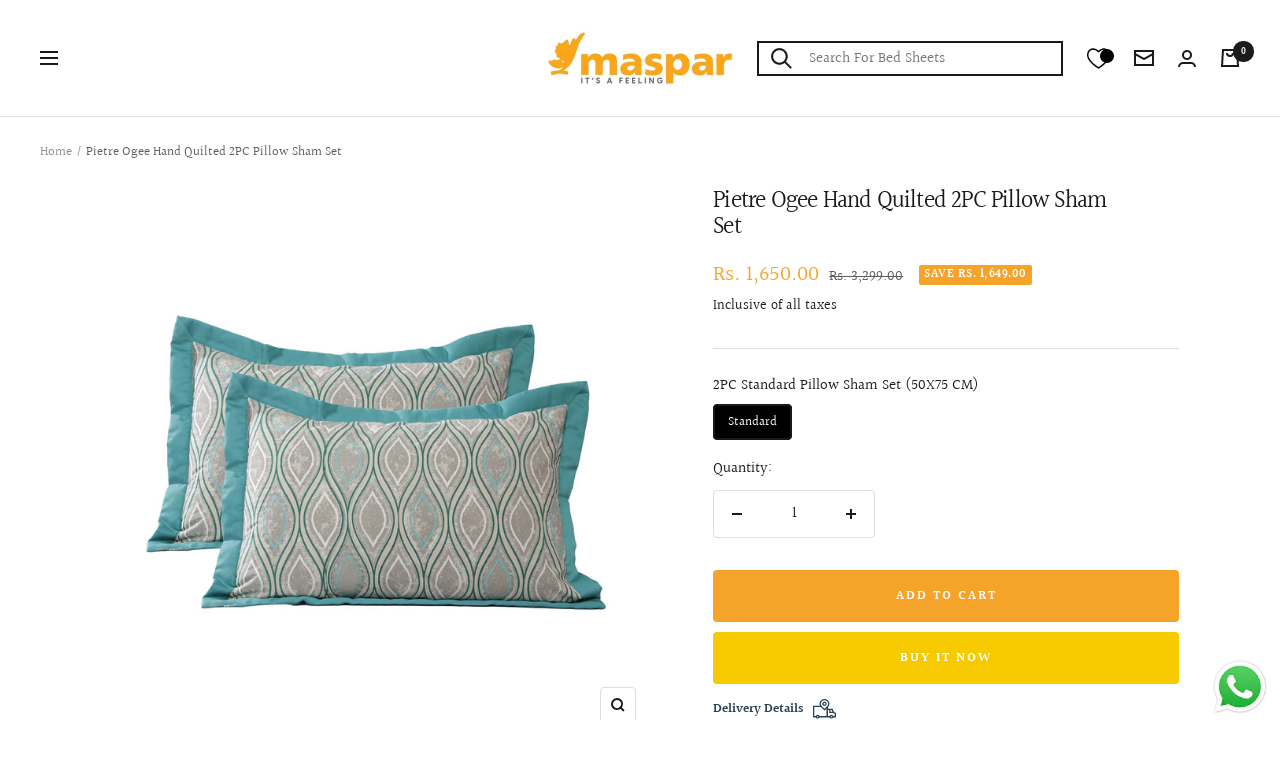

--- FILE ---
content_type: text/html; charset=utf-8
request_url: https://www.maspar.com/products/pietre-ogee-hand-quilted-2pc-pillow-sham-set
body_size: 70941
content:
<!doctype html><html class="no-js" lang="en" dir="ltr">
  <head>
<script src='https://d24sh1msnqkirc.cloudfront.net/shopflo.bundle.js' async></script>

    <meta charset="utf-8">
    <meta name="viewport" content="width=device-width, initial-scale=1.0">
    <meta name="theme-color" content="#ffffff">

    <title>Buy Pietre Ogee Hand Quilted 2PC Pillow Sham Set Online - Maspar</title><meta name="description" content="Buy Pietre Ogee Hand Quilted 2PC Pillow Sham Set online at Maspar. Available with free shipping and easy return."><link rel="canonical" href="https://www.maspar.com/products/pietre-ogee-hand-quilted-2pc-pillow-sham-set">
    
    
<link rel="shortcut icon" href="//www.maspar.com/cdn/shop/files/maspar.com_logo_673a8c59-dd1b-4880-90fd-745be24419ac_96x96.jpg?v=1745232893" type="image/png"><link rel="preconnect" href="https://cdn.shopify.com">
    <link rel="dns-prefetch" href="https://productreviews.shopifycdn.com">
    <!-- <link rel="dns-prefetch" href="https://www.google-analytics.com"> -->

<link rel="preconnect" href="https://fonts.shopifycdn.com" crossorigin><link rel="preload" as="style" href="//www.maspar.com/cdn/shop/t/21/assets/theme.css?v=176596066574076692801755674394">
    <link rel="preload" as="script" href="//www.maspar.com/cdn/shop/t/21/assets/vendor.js?v=31715688253868339281755674394">
    <link rel="preload" as="script" href="//www.maspar.com/cdn/shop/t/21/assets/theme.js?v=89646976149357087091767852601">
<script src="https://ajax.googleapis.com/ajax/libs/jquery/3.6.4/jquery.min.js"></script>
<!-- Add the slick-theme.css if you want default styling -->

<!-- Add the slick-theme.css if you want default styling -->
<!-- <link rel="stylesheet" type="text/css" href="//cdn.jsdelivr.net/npm/slick-carousel@1.8.1/slick/slick-theme.css"/>
    <script type="text/javascript" src="//cdn.jsdelivr.net/npm/slick-carousel@1.8.1/slick/slick.min.js"></script> --><link rel="preload" as="fetch" href="/products/pietre-ogee-hand-quilted-2pc-pillow-sham-set.js" crossorigin>
      <link rel="preload" as="image" imagesizes="(max-width: 999px) calc(100vw - 48px), 640px" imagesrcset="//www.maspar.com/cdn/shop/products/pillow_sham_set_PS_PETOG_GN_1_400x.jpg?v=1759991348 400w, //www.maspar.com/cdn/shop/products/pillow_sham_set_PS_PETOG_GN_1_500x.jpg?v=1759991348 500w, //www.maspar.com/cdn/shop/products/pillow_sham_set_PS_PETOG_GN_1_600x.jpg?v=1759991348 600w, //www.maspar.com/cdn/shop/products/pillow_sham_set_PS_PETOG_GN_1_700x.jpg?v=1759991348 700w, //www.maspar.com/cdn/shop/products/pillow_sham_set_PS_PETOG_GN_1_800x.jpg?v=1759991348 800w, //www.maspar.com/cdn/shop/products/pillow_sham_set_PS_PETOG_GN_1_900x.jpg?v=1759991348 900w, //www.maspar.com/cdn/shop/products/pillow_sham_set_PS_PETOG_GN_1_1000x.jpg?v=1759991348 1000w, //www.maspar.com/cdn/shop/products/pillow_sham_set_PS_PETOG_GN_1_1100x.jpg?v=1759991348 1100w, //www.maspar.com/cdn/shop/products/pillow_sham_set_PS_PETOG_GN_1_1200x.jpg?v=1759991348 1200w
"><meta property="og:type" content="product">
  <meta property="og:title" content="Pietre Ogee Hand Quilted 2PC Pillow Sham Set">
  <meta property="product:price:amount" content="1,650.00">
  <meta property="product:price:currency" content="INR"><meta property="og:image" content="http://www.maspar.com/cdn/shop/products/pillow_sham_set_PS_PETOG_GN_1.jpg?v=1759991348">
  <meta property="og:image:secure_url" content="https://www.maspar.com/cdn/shop/products/pillow_sham_set_PS_PETOG_GN_1.jpg?v=1759991348">
  <meta property="og:image:width" content="1200">
  <meta property="og:image:height" content="1200"><meta property="og:description" content="Buy Pietre Ogee Hand Quilted 2PC Pillow Sham Set online at Maspar. Available with free shipping and easy return."><meta property="og:url" content="https://www.maspar.com/products/pietre-ogee-hand-quilted-2pc-pillow-sham-set">
<meta property="og:site_name" content="maspar"><meta name="twitter:card" content="summary"><meta name="twitter:title" content="Pietre Ogee Hand Quilted 2PC Pillow Sham Set">
  <meta name="twitter:description" content="
Hand quilted printed pillow shams adorned with solid flange
Add style and grace to your bed with cotton pillow shams of premium quality
These serve both utility and decorative purpose
A unique Item to give a different look to you bedroom
Choose from the wide range of pillow shams
"><meta name="twitter:image" content="https://www.maspar.com/cdn/shop/products/pillow_sham_set_PS_PETOG_GN_1_1200x1200_crop_center.jpg?v=1759991348">
  <meta name="twitter:image:alt" content="Pietre Ogee Hand Quilted 2PC Pillow Sham Set">
    <script type="application/json">{"@context":"http:\/\/schema.org\/","@id":"\/products\/pietre-ogee-hand-quilted-2pc-pillow-sham-set#product","@type":"ProductGroup","brand":{"@type":"Brand","name":"masparnew"},"category":"Pillows","description":"\nHand quilted printed pillow shams adorned with solid flange\nAdd style and grace to your bed with cotton pillow shams of premium quality\nThese serve both utility and decorative purpose\nA unique Item to give a different look to you bedroom\nChoose from the wide range of pillow shams\n","hasVariant":[{"@id":"\/products\/pietre-ogee-hand-quilted-2pc-pillow-sham-set?variant=51167811600693#variant","@type":"Product","gtin":"8903660307088","image":"https:\/\/www.maspar.com\/cdn\/shop\/products\/pillow_sham_set_PS_PETOG_GN_1.jpg?v=1759991348\u0026width=1920","name":"Pietre Ogee Hand Quilted 2PC Pillow Sham Set - Standard","offers":{"@id":"\/products\/pietre-ogee-hand-quilted-2pc-pillow-sham-set?variant=51167811600693#offer","@type":"Offer","availability":"http:\/\/schema.org\/InStock","price":"1650.00","priceCurrency":"INR","url":"https:\/\/www.maspar.com\/products\/pietre-ogee-hand-quilted-2pc-pillow-sham-set?variant=51167811600693"},"sku":"PS-PETOG-GN30708"}],"name":"Pietre Ogee Hand Quilted 2PC Pillow Sham Set","productGroupID":"8311410688309","url":"https:\/\/www.maspar.com\/products\/pietre-ogee-hand-quilted-2pc-pillow-sham-set"}</script>
<script type="application/json">
  {
    "@context": "https://schema.org",
    "@type": "BreadcrumbList",
    "itemListElement": [{
        "@type": "ListItem",
        "position": 1,
        "name": "Home",
        "item": "https://www.maspar.com"
      },{
            "@type": "ListItem",
            "position": 2,
            "name": "Pietre Ogee Hand Quilted 2PC Pillow Sham Set",
            "item": "https://www.maspar.com/products/pietre-ogee-hand-quilted-2pc-pillow-sham-set"
          }]
  }
</script>


<script type="application/json">
{
  "@context": "https://schema.org",
  "@type": "Corporation",
  "name": "Maspar",
  "url": "https://www.maspar.com/",
  "logo": "https://www.maspar.com/cdn/shop/files/logo-110x110_280x.png?v=1680609795",
  "sameAs": [
    "https://www.facebook.com/masparhomefashion",
    "https://twitter.com/masparhome",
    "https://www.instagram.com/masparhomefashion/"
  ]
}
</script>
    <link rel="preload" href="//www.maspar.com/cdn/fonts/halant/halant_n4.7a3ca1dd5e401bca6e0e60419988fc6cfb4396fb.woff2" as="font" type="font/woff2" crossorigin><link rel="preload" href="//www.maspar.com/cdn/fonts/halant/halant_n4.7a3ca1dd5e401bca6e0e60419988fc6cfb4396fb.woff2" as="font" type="font/woff2" crossorigin><style>
  /* Typography (heading) */
  @font-face {
  font-family: Halant;
  font-weight: 400;
  font-style: normal;
  font-display: swap;
  src: url("//www.maspar.com/cdn/fonts/halant/halant_n4.7a3ca1dd5e401bca6e0e60419988fc6cfb4396fb.woff2") format("woff2"),
       url("//www.maspar.com/cdn/fonts/halant/halant_n4.38c179b4994871894f8956587b45f527a9326a7a.woff") format("woff");
}

/* Typography (body) */
  @font-face {
  font-family: Halant;
  font-weight: 400;
  font-style: normal;
  font-display: swap;
  src: url("//www.maspar.com/cdn/fonts/halant/halant_n4.7a3ca1dd5e401bca6e0e60419988fc6cfb4396fb.woff2") format("woff2"),
       url("//www.maspar.com/cdn/fonts/halant/halant_n4.38c179b4994871894f8956587b45f527a9326a7a.woff") format("woff");
}

@font-face {
  font-family: Halant;
  font-weight: 600;
  font-style: normal;
  font-display: swap;
  src: url("//www.maspar.com/cdn/fonts/halant/halant_n6.ebdefaba0504a1f859ddaae985582901c790e659.woff2") format("woff2"),
       url("//www.maspar.com/cdn/fonts/halant/halant_n6.aef6c70c0aa1ea1f20fa9f16587acd424b822af4.woff") format("woff");
}

:root {--heading-color: 26, 26, 26;
    --text-color: 26, 26, 26;
    --background: 255, 255, 255;
    --secondary-background: 245, 241, 236;
    --border-color: 221, 221, 221;
    --border-color-darker: 163, 163, 163;
    --success-color: 46, 158, 123;
    --success-background: 213, 236, 229;
    --error-color: 222, 42, 42;
    --error-background: 253, 240, 240;
    --primary-button-background: 246, 164, 41;
    --primary-button-text-color: 255, 255, 255;
    --secondary-button-background: 246, 164, 41;
    --secondary-button-text-color: 255, 255, 255;
    --product-star-rating: 246, 164, 41;
    --product-on-sale-accent: 246, 164, 41;
    --product-sold-out-accent: 111, 113, 155;
    --product-custom-label-background: 64, 93, 230;
    --product-custom-label-text-color: 255, 255, 255;
    --product-custom-label-2-background: 243, 229, 182;
    --product-custom-label-2-text-color: 0, 0, 0;
    --product-low-stock-text-color: 222, 42, 42;
    --product-in-stock-text-color: 46, 158, 123;
    --loading-bar-background: 26, 26, 26;

    /* We duplicate some "base" colors as root colors, which is useful to use on drawer elements or popover without. Those should not be overridden to avoid issues */
    --root-heading-color: 26, 26, 26;
    --root-text-color: 26, 26, 26;
    --root-background: 255, 255, 255;
    --root-border-color: 221, 221, 221;
    --root-primary-button-background: 246, 164, 41;
    --root-primary-button-text-color: 255, 255, 255;

    --base-font-size: 15px;
    --heading-font-family: Halant, serif;
    --heading-font-weight: 400;
    --heading-font-style: normal;
    --heading-text-transform: normal;
    --text-font-family: Halant, serif;
    --text-font-weight: 400;
    --text-font-style: normal;
    --text-font-bold-weight: 600;

    /* Typography (font size) */
    --heading-xxsmall-font-size: 10px;
    --heading-xsmall-font-size: 10px;
    --heading-small-font-size: 11px;
    --heading-large-font-size: 32px;
    --heading-h1-font-size: 32px;
    --heading-h2-font-size: 28px;
    --heading-h3-font-size: 26px;
    --heading-h4-font-size: 22px;
    --heading-h5-font-size: 18px;
    --heading-h6-font-size: 16px;

    /* Control the look and feel of the theme by changing radius of various elements */
    --button-border-radius: 4px;
    --block-border-radius: 8px;
    --block-border-radius-reduced: 4px;
    --color-swatch-border-radius: 100%;

    /* Button size */
    --button-height: 48px;
    --button-small-height: 40px;

    /* Form related */
    --form-input-field-height: 48px;
    --form-input-gap: 16px;
    --form-submit-margin: 24px;

    /* Product listing related variables */
    --product-list-block-spacing: 32px;

    /* Video related */
    --play-button-background: 255, 255, 255;
    --play-button-arrow: 26, 26, 26;

    /* RTL support */
    --transform-logical-flip: 1;
    --transform-origin-start: left;
    --transform-origin-end: right;

    /* Other */
    --zoom-cursor-svg-url: url(//www.maspar.com/cdn/shop/t/21/assets/zoom-cursor.svg?v=1201279167966953441755674394);
    --arrow-right-svg-url: url(//www.maspar.com/cdn/shop/t/21/assets/arrow-right.svg?v=88946934944805437251755674394);
    --arrow-left-svg-url: url(//www.maspar.com/cdn/shop/t/21/assets/arrow-left.svg?v=112457598847827652331755674394);

    /* Some useful variables that we can reuse in our CSS. Some explanation are needed for some of them:
       - container-max-width-minus-gutters: represents the container max width without the edge gutters
       - container-outer-width: considering the screen width, represent all the space outside the container
       - container-outer-margin: same as container-outer-width but get set to 0 inside a container
       - container-inner-width: the effective space inside the container (minus gutters)
       - grid-column-width: represents the width of a single column of the grid
       - vertical-breather: this is a variable that defines the global "spacing" between sections, and inside the section
                            to create some "breath" and minimum spacing
     */
    --container-max-width: 1600px;
    --container-gutter: 24px;
    --container-max-width-minus-gutters: calc(var(--container-max-width) - (var(--container-gutter)) * 2);
    --container-outer-width: max(calc((100vw - var(--container-max-width-minus-gutters)) / 2), var(--container-gutter));
    --container-outer-margin: var(--container-outer-width);
    --container-inner-width: calc(100vw - var(--container-outer-width) * 2);

    --grid-column-count: 10;
    --grid-gap: 24px;
    --grid-column-width: calc((100vw - var(--container-outer-width) * 2 - var(--grid-gap) * (var(--grid-column-count) - 1)) / var(--grid-column-count));

    --vertical-breather: 28px;
    --vertical-breather-tight: 28px;

    /* Shopify related variables */
    --payment-terms-background-color: #ffffff;
  }

  @media screen and (min-width: 741px) {
    :root {
      --container-gutter: 40px;
      --grid-column-count: 20;
      --vertical-breather: 40px;
      --vertical-breather-tight: 40px;

      /* Typography (font size) */
      --heading-xsmall-font-size: 11px;
      --heading-small-font-size: 12px;
      --heading-large-font-size: 48px;
      --heading-h1-font-size: 48px;
      --heading-h2-font-size: 36px;
      --heading-h3-font-size: 30px;
      --heading-h4-font-size: 22px;
      --heading-h5-font-size: 18px;
      --heading-h6-font-size: 16px;

      /* Form related */
      --form-input-field-height: 52px;
      --form-submit-margin: 32px;

      /* Button size */
      --button-height: 52px;
      --button-small-height: 44px;
    }
  }

  @media screen and (min-width: 1200px) {
    :root {
      --vertical-breather: 48px;
      --vertical-breather-tight: 48px;
      --product-list-block-spacing: 48px;

      /* Typography */
      --heading-large-font-size: 58px;
      --heading-h1-font-size: 50px;
      --heading-h2-font-size: 44px;
      --heading-h3-font-size: 32px;
      --heading-h4-font-size: 26px;
      --heading-h5-font-size: 22px;
      --heading-h6-font-size: 16px;
    }
  }

  @media screen and (min-width: 1600px) {
    :root {
      --vertical-breather: 48px;
      --vertical-breather-tight: 48px;
    }
  }
</style>
    <script>
  // This allows to expose several variables to the global scope, to be used in scripts
  window.themeVariables = {
    settings: {
      direction: "ltr",
      pageType: "product",
      cartCount: 0,
      moneyFormat: "Rs. {{amount}}",
      moneyWithCurrencyFormat: "Rs. {{amount}}",
      showVendor: false,
      discountMode: "saving",
      currencyCodeEnabled: false,
      searchMode: "product,article,collection",
      searchUnavailableProducts: "last",
      cartType: "drawer",
      cartCurrency: "INR",
      mobileZoomFactor: 2.5
    },

    routes: {
      host: "www.maspar.com",
      rootUrl: "\/",
      rootUrlWithoutSlash: '',
      cartUrl: "\/cart",
      cartAddUrl: "\/cart\/add",
      cartChangeUrl: "\/cart\/change",
      searchUrl: "\/search",
      predictiveSearchUrl: "\/search\/suggest",
      productRecommendationsUrl: "\/recommendations\/products"
    },

    strings: {
      accessibilityDelete: "Delete",
      accessibilityClose: "Close",
      collectionSoldOut: "Sold out",
      collectionDiscount: "Save @savings@",
      productSalePrice: "Sale price",
      productRegularPrice: "Regular price",
      productFormUnavailable: "Unavailable",
      productFormSoldOut: "Sold out",
      productFormPreOrder: "Pre-order",
      productFormAddToCart: "Add to cart",
      searchNoResults: "No results could be found.",
      searchNewSearch: "New search",
      searchProducts: "Products",
      searchArticles: "Journal",
      searchPages: "Pages",
      searchCollections: "Collections",
      cartViewCart: "View cart",
      cartItemAdded: "Item added to your cart!",
      cartItemAddedShort: "Added to your cart!",
      cartAddOrderNote: "Add order note",
      cartEditOrderNote: "Edit order note",
      shippingEstimatorNoResults: "Sorry, we do not ship to your address.",
      shippingEstimatorOneResult: "There is one shipping rate for your address:",
      shippingEstimatorMultipleResults: "There are several shipping rates for your address:",
      shippingEstimatorError: "One or more error occurred while retrieving shipping rates:"
    },

    libs: {
      flickity: "\/\/www.maspar.com\/cdn\/shop\/t\/21\/assets\/flickity.js?v=176646718982628074891755674394",
      photoswipe: "\/\/www.maspar.com\/cdn\/shop\/t\/21\/assets\/photoswipe.js?v=132268647426145925301755674394",
      qrCode: "\/\/www.maspar.com\/cdn\/shopifycloud\/storefront\/assets\/themes_support\/vendor\/qrcode-3f2b403b.js"
    },

    breakpoints: {
      phone: 'screen and (max-width: 740px)',
      tablet: 'screen and (min-width: 741px) and (max-width: 999px)',
      tabletAndUp: 'screen and (min-width: 741px)',
      pocket: 'screen and (max-width: 999px)',
      lap: 'screen and (min-width: 1000px) and (max-width: 1199px)',
      lapAndUp: 'screen and (min-width: 1000px)',
      desktop: 'screen and (min-width: 1200px)',
      wide: 'screen and (min-width: 1400px)'
    }
  };

  window.addEventListener('pageshow', async () => {
    const cartContent = await (await fetch(`${window.themeVariables.routes.cartUrl}.js`, {cache: 'reload'})).json();
    document.documentElement.dispatchEvent(new CustomEvent('cart:refresh', {detail: {cart: cartContent}}));
  });

  if ('noModule' in HTMLScriptElement.prototype) {
    // Old browsers (like IE) that does not support module will be considered as if not executing JS at all
    document.documentElement.className = document.documentElement.className.replace('no-js', 'js');

    requestAnimationFrame(() => {
      const viewportHeight = (window.visualViewport ? window.visualViewport.height : document.documentElement.clientHeight);
      document.documentElement.style.setProperty('--window-height',viewportHeight + 'px');
    });
  }// We save the product ID in local storage to be eventually used for recently viewed section
    try {
      const items = JSON.parse(localStorage.getItem('theme:recently-viewed-products') || '[]');

      // We check if the current product already exists, and if it does not, we add it at the start
      if (!items.includes(8311410688309)) {
        items.unshift(8311410688309);
      }

      localStorage.setItem('theme:recently-viewed-products', JSON.stringify(items.slice(0, 20)));
    } catch (e) {
      // Safari in private mode does not allow setting item, we silently fail
    }</script>
<meta name="google-site-verification" content="Hwgvz0H1ADDIfv_0wyosFiy4oPhivbQ6mHDP8RnId5U" />
    <link rel="stylesheet" href="//www.maspar.com/cdn/shop/t/21/assets/theme.css?v=176596066574076692801755674394">

    <script src="//www.maspar.com/cdn/shop/t/21/assets/vendor.js?v=31715688253868339281755674394" defer></script>
    <script src="//www.maspar.com/cdn/shop/t/21/assets/theme.js?v=89646976149357087091767852601" defer></script>
    <script src="//www.maspar.com/cdn/shop/t/21/assets/custom.js?v=167639537848865775061755674394" defer></script>

    <script>window.performance && window.performance.mark && window.performance.mark('shopify.content_for_header.start');</script><meta id="shopify-digital-wallet" name="shopify-digital-wallet" content="/74434576693/digital_wallets/dialog">
<link rel="alternate" type="application/json+oembed" href="https://www.maspar.com/products/pietre-ogee-hand-quilted-2pc-pillow-sham-set.oembed">
<script async="async" src="/checkouts/internal/preloads.js?locale=en-IN"></script>
<script id="shopify-features" type="application/json">{"accessToken":"0a86205b9f79493e591911951916ec67","betas":["rich-media-storefront-analytics"],"domain":"www.maspar.com","predictiveSearch":true,"shopId":74434576693,"locale":"en"}</script>
<script>var Shopify = Shopify || {};
Shopify.shop = "masparnew.myshopify.com";
Shopify.locale = "en";
Shopify.currency = {"active":"INR","rate":"1.0"};
Shopify.country = "IN";
Shopify.theme = {"name":"Shopflo Cart X Maspar ~08\/20","id":181664350517,"schema_name":"Focal","schema_version":"8.11.4","theme_store_id":null,"role":"main"};
Shopify.theme.handle = "null";
Shopify.theme.style = {"id":null,"handle":null};
Shopify.cdnHost = "www.maspar.com/cdn";
Shopify.routes = Shopify.routes || {};
Shopify.routes.root = "/";</script>
<script type="module">!function(o){(o.Shopify=o.Shopify||{}).modules=!0}(window);</script>
<script>!function(o){function n(){var o=[];function n(){o.push(Array.prototype.slice.apply(arguments))}return n.q=o,n}var t=o.Shopify=o.Shopify||{};t.loadFeatures=n(),t.autoloadFeatures=n()}(window);</script>
<script id="shop-js-analytics" type="application/json">{"pageType":"product"}</script>
<script defer="defer" async type="module" src="//www.maspar.com/cdn/shopifycloud/shop-js/modules/v2/client.init-shop-cart-sync_C5BV16lS.en.esm.js"></script>
<script defer="defer" async type="module" src="//www.maspar.com/cdn/shopifycloud/shop-js/modules/v2/chunk.common_CygWptCX.esm.js"></script>
<script type="module">
  await import("//www.maspar.com/cdn/shopifycloud/shop-js/modules/v2/client.init-shop-cart-sync_C5BV16lS.en.esm.js");
await import("//www.maspar.com/cdn/shopifycloud/shop-js/modules/v2/chunk.common_CygWptCX.esm.js");

  window.Shopify.SignInWithShop?.initShopCartSync?.({"fedCMEnabled":true,"windoidEnabled":true});

</script>
<script>(function() {
  var isLoaded = false;
  function asyncLoad() {
    if (isLoaded) return;
    isLoaded = true;
    var urls = ["https:\/\/storage.nfcube.com\/instafeed-04bacfc4ee8891cd406cad7b3412aeba.js?shop=masparnew.myshopify.com","https:\/\/atlantis.live.zoko.io\/scripts\/main.js?v=v2\u0026shop=masparnew.myshopify.com"];
    for (var i = 0; i < urls.length; i++) {
      var s = document.createElement('script');
      s.type = 'text/javascript';
      s.async = true;
      s.src = urls[i];
      var x = document.getElementsByTagName('script')[0];
      x.parentNode.insertBefore(s, x);
    }
  };
  if(window.attachEvent) {
    window.attachEvent('onload', asyncLoad);
  } else {
    window.addEventListener('load', asyncLoad, false);
  }
})();</script>
<script id="__st">var __st={"a":74434576693,"offset":19800,"reqid":"b7ce1b1a-d5d1-4060-ab74-946f3bb1f105-1768669840","pageurl":"www.maspar.com\/products\/pietre-ogee-hand-quilted-2pc-pillow-sham-set","u":"0b6706707e75","p":"product","rtyp":"product","rid":8311410688309};</script>
<script>window.ShopifyPaypalV4VisibilityTracking = true;</script>
<script id="form-persister">!function(){'use strict';const t='contact',e='new_comment',n=[[t,t],['blogs',e],['comments',e],[t,'customer']],o='password',r='form_key',c=['recaptcha-v3-token','g-recaptcha-response','h-captcha-response',o],s=()=>{try{return window.sessionStorage}catch{return}},i='__shopify_v',u=t=>t.elements[r],a=function(){const t=[...n].map((([t,e])=>`form[action*='/${t}']:not([data-nocaptcha='true']) input[name='form_type'][value='${e}']`)).join(',');var e;return e=t,()=>e?[...document.querySelectorAll(e)].map((t=>t.form)):[]}();function m(t){const e=u(t);a().includes(t)&&(!e||!e.value)&&function(t){try{if(!s())return;!function(t){const e=s();if(!e)return;const n=u(t);if(!n)return;const o=n.value;o&&e.removeItem(o)}(t);const e=Array.from(Array(32),(()=>Math.random().toString(36)[2])).join('');!function(t,e){u(t)||t.append(Object.assign(document.createElement('input'),{type:'hidden',name:r})),t.elements[r].value=e}(t,e),function(t,e){const n=s();if(!n)return;const r=[...t.querySelectorAll(`input[type='${o}']`)].map((({name:t})=>t)),u=[...c,...r],a={};for(const[o,c]of new FormData(t).entries())u.includes(o)||(a[o]=c);n.setItem(e,JSON.stringify({[i]:1,action:t.action,data:a}))}(t,e)}catch(e){console.error('failed to persist form',e)}}(t)}const f=t=>{if('true'===t.dataset.persistBound)return;const e=function(t,e){const n=function(t){return'function'==typeof t.submit?t.submit:HTMLFormElement.prototype.submit}(t).bind(t);return function(){let t;return()=>{t||(t=!0,(()=>{try{e(),n()}catch(t){(t=>{console.error('form submit failed',t)})(t)}})(),setTimeout((()=>t=!1),250))}}()}(t,(()=>{m(t)}));!function(t,e){if('function'==typeof t.submit&&'function'==typeof e)try{t.submit=e}catch{}}(t,e),t.addEventListener('submit',(t=>{t.preventDefault(),e()})),t.dataset.persistBound='true'};!function(){function t(t){const e=(t=>{const e=t.target;return e instanceof HTMLFormElement?e:e&&e.form})(t);e&&m(e)}document.addEventListener('submit',t),document.addEventListener('DOMContentLoaded',(()=>{const e=a();for(const t of e)f(t);var n;n=document.body,new window.MutationObserver((t=>{for(const e of t)if('childList'===e.type&&e.addedNodes.length)for(const t of e.addedNodes)1===t.nodeType&&'FORM'===t.tagName&&a().includes(t)&&f(t)})).observe(n,{childList:!0,subtree:!0,attributes:!1}),document.removeEventListener('submit',t)}))}()}();</script>
<script integrity="sha256-4kQ18oKyAcykRKYeNunJcIwy7WH5gtpwJnB7kiuLZ1E=" data-source-attribution="shopify.loadfeatures" defer="defer" src="//www.maspar.com/cdn/shopifycloud/storefront/assets/storefront/load_feature-a0a9edcb.js" crossorigin="anonymous"></script>
<script data-source-attribution="shopify.dynamic_checkout.dynamic.init">var Shopify=Shopify||{};Shopify.PaymentButton=Shopify.PaymentButton||{isStorefrontPortableWallets:!0,init:function(){window.Shopify.PaymentButton.init=function(){};var t=document.createElement("script");t.src="https://www.maspar.com/cdn/shopifycloud/portable-wallets/latest/portable-wallets.en.js",t.type="module",document.head.appendChild(t)}};
</script>
<script data-source-attribution="shopify.dynamic_checkout.buyer_consent">
  function portableWalletsHideBuyerConsent(e){var t=document.getElementById("shopify-buyer-consent"),n=document.getElementById("shopify-subscription-policy-button");t&&n&&(t.classList.add("hidden"),t.setAttribute("aria-hidden","true"),n.removeEventListener("click",e))}function portableWalletsShowBuyerConsent(e){var t=document.getElementById("shopify-buyer-consent"),n=document.getElementById("shopify-subscription-policy-button");t&&n&&(t.classList.remove("hidden"),t.removeAttribute("aria-hidden"),n.addEventListener("click",e))}window.Shopify?.PaymentButton&&(window.Shopify.PaymentButton.hideBuyerConsent=portableWalletsHideBuyerConsent,window.Shopify.PaymentButton.showBuyerConsent=portableWalletsShowBuyerConsent);
</script>
<script>
  function portableWalletsCleanup(e){e&&e.src&&console.error("Failed to load portable wallets script "+e.src);var t=document.querySelectorAll("shopify-accelerated-checkout .shopify-payment-button__skeleton, shopify-accelerated-checkout-cart .wallet-cart-button__skeleton"),e=document.getElementById("shopify-buyer-consent");for(let e=0;e<t.length;e++)t[e].remove();e&&e.remove()}function portableWalletsNotLoadedAsModule(e){e instanceof ErrorEvent&&"string"==typeof e.message&&e.message.includes("import.meta")&&"string"==typeof e.filename&&e.filename.includes("portable-wallets")&&(window.removeEventListener("error",portableWalletsNotLoadedAsModule),window.Shopify.PaymentButton.failedToLoad=e,"loading"===document.readyState?document.addEventListener("DOMContentLoaded",window.Shopify.PaymentButton.init):window.Shopify.PaymentButton.init())}window.addEventListener("error",portableWalletsNotLoadedAsModule);
</script>

<script type="module" src="https://www.maspar.com/cdn/shopifycloud/portable-wallets/latest/portable-wallets.en.js" onError="portableWalletsCleanup(this)" crossorigin="anonymous"></script>
<script nomodule>
  document.addEventListener("DOMContentLoaded", portableWalletsCleanup);
</script>

<link id="shopify-accelerated-checkout-styles" rel="stylesheet" media="screen" href="https://www.maspar.com/cdn/shopifycloud/portable-wallets/latest/accelerated-checkout-backwards-compat.css" crossorigin="anonymous">
<style id="shopify-accelerated-checkout-cart">
        #shopify-buyer-consent {
  margin-top: 1em;
  display: inline-block;
  width: 100%;
}

#shopify-buyer-consent.hidden {
  display: none;
}

#shopify-subscription-policy-button {
  background: none;
  border: none;
  padding: 0;
  text-decoration: underline;
  font-size: inherit;
  cursor: pointer;
}

#shopify-subscription-policy-button::before {
  box-shadow: none;
}

      </style>

<script>window.performance && window.performance.mark && window.performance.mark('shopify.content_for_header.end');</script>

    <style>
      
      .product-sticky-form{
        z-index:11;
      }
      .instafeed-new-layout-container .instafeed-new-arrow{
        z-index:1 !important;
      }
            @media only screen and (min-width: 769px) and (max-width: 999px)  {
        .list-collections--carousel .list-collections__item-list {
        grid-auto-columns: 17vw;
    }
  }
      .slideshow__progress-bar:before{
        background: #ffa502;
      }
      mobile-navigation#mobile-menu-drawer {
        width: 60vw;
     }
     .mini-cart__actions.text--subdued.text--xsmall{
       display:none;
     }
      /* .globo-form-app p{
            visibility: hidden;
      } */
      @media only screen and (min-width: 999px) {
        h1.product-meta__title.heading.h3{
        font-size:24px;
        }
      }
        @media only screen and (max-width: 768px) {
          h1.product-meta__title.heading.h3{
        font-size:18px;
                font-weight: bold;
        }
          
        }
    </style>
  <style>
    .globo-form-app.default-layout.gfb-style-material_filled.gfb-font-size-medium{
      z-index:0 !important;
    }
.business-form {
  width: 50%;
}
.business-image {
  width: 50%;
  margin-top: 30px;
}
.business-page{
  display:flex;
}
  select#\34 5686-select-1, .globo-form-input input {
    height: 100% !important;
}
@media only screen and (max-width: 1000px) {
.business-page{
  display:block;
}
.business-form {
  width: 100%;
}
.business-image {
  width: 100%;
}
}
    li.mobile-nav__item a[href*="/collections/big_deal"] {
          color: #f5a400;
      font-weight:bold;
      animation: blinker 1.5s linear infinite;
    }
     @keyframes blinker {
  50% {
    opacity: 0;
  }
}
</style>
    <!-- Google Tag Manager -->
<script>
(function(w,d,s,l,i){w[l]=w[l]||[];w[l].push({'gtm.start':
new Date().getTime(),event:'gtm.js'});var f=d.getElementsByTagName(s)[0],
 j=d.createElement(s),dl=l!='dataLayer'?'&l='+l:'';j.async=true;j.src=
 'https://www.googletagmanager.com/gtm.js?id='+i+dl;f.parentNode.insertBefore(j,f);
})(window,document,'script','dataLayer','GTM-NNZTGX8N');
</script>
<!-- End Google Tag Manager -->

<meta name="google-site-verification" content="86qSxBCoN1HA9_-Jh33ccG0lvo-3APpx_eu292o0ulo" />



<!-- BEGIN app block: shopify://apps/schema-plus-for-seo/blocks/schemaplus_app_embed/0199c405-aef8-7230-87a6-aacc5fab62ed --><script src="https://cdn.shopify.com/extensions/019bc20e-ca45-7da8-934b-cf6c04b0a9c9/schemaplus-schemafiles-65/assets/loader.min.js" async></script><!-- BEGIN app snippet: products --><script type="application/ld+json" class="schemaplus-schema">[ { "@context": "http://schema.org",  "@type": "ProductGroup",  "@id": "https://www.maspar.com/products/pietre-ogee-hand-quilted-2pc-pillow-sham-set#product_sp_maspar", "mainEntityOfPage": { "@type": "WebPage", "@id": "https://www.maspar.com/products/pietre-ogee-hand-quilted-2pc-pillow-sham-set#webpage_sp_maspar", "sdDatePublished": "2026-01-17T22:40+0530", "sdPublisher": { "@context": "http://schema.org", "@type": "Organization", "@id": "https://schemaplus.io", "name": "SchemaPlus App" } }, "additionalProperty": [  { "@type": "PropertyValue", "name" : "Tags", "value": [ "Big Deal","Christmas","Hues","New Arrivals","Pillow Sham Set","Rs3000-6000" ] }  ,{"@type": "PropertyValue", "name" : "Size", "value": [ "Standard" ] }  ],  "brand": { "@type": "Brand", "name": "masparnew",  "url": "https://www.maspar.com/collections/vendors?q=masparnew"  },  "category":"Pillow Sham Set", "color": "", "depth":"", "height":"", "itemCondition":"http://schema.org/NewCondition", "logo":"", "manufacturer":"", "material": "", "model":"",  "hasVariant": [ { "@type" : "Product",  "name" : "Standard",  "sku": "PS-PETOG-GN30708", "gtin13": "8903660307088",  "mpn": "8903660307088",  "image": "https://www.maspar.com/cdn/shop/products/pillow_sham_set_PS_PETOG_GN_1.jpg?v=1759991348&width=1200",  "description": "\nHand quilted printed pillow shams adorned with solid flange\nAdd style and grace to your bed with cotton pillow shams of premium quality\nThese serve both utility and decorative purpose\nA unique Item to give a different look to you bedroom\nChoose from the wide range of pillow shams\n",  "brand": { "@type": "Brand", "name": "masparnew",  "url": "https://www.maspar.com/collections/vendors?q=masparnew"  } ,"offers": { "@type": "Offer", "url": "https://www.maspar.com/products/pietre-ogee-hand-quilted-2pc-pillow-sham-set?variant=51167811600693", "@id": "51167811600693",  "inventoryLevel": { "@type": "QuantitativeValue", "value": "10" },  "availability": "http://schema.org/InStock", "price" : 1650.0, "priceSpecification": [ { "@type": "UnitPriceSpecification", "price": 1650.0, "priceCurrency": "INR" }  ], "priceCurrency": "INR", "description": "INR-165000---1,650.00", "priceValidUntil": "2030-12-21",  "shippingDetails": [ { "@type":"OfferShippingDetails", "@id": "https://www.maspar.com/products/pietre-ogee-hand-quilted-2pc-pillow-sham-set#shippingPolicy_maspar_1" } ],  "hasMerchantReturnPolicy": [ { "@type": "MerchantReturnPolicy", "@id": "https://www.maspar.com/products/pietre-ogee-hand-quilted-2pc-pillow-sham-set#returnPolicy_maspar_1" } ],  "itemCondition":"http://schema.org/NewCondition", "seller": { "@type": "Organization", "name": "maspar", "@id": "https://www.maspar.com#organization_sp_maspar" } } } ],  "productGroupID":"8311410688309",  "productionDate":"", "purchaseDate":"", "releaseDate":"", "review": "",  "sku": null, "mpn": null,  "weight": { "@type": "QuantitativeValue", "unitCode": "LBR", "value": "" }, "width":"",  "description": "\nHand quilted printed pillow shams adorned with solid flange\nAdd style and grace to your bed with cotton pillow shams of premium quality\nThese serve both utility and decorative purpose\nA unique Item to give a different look to you bedroom\nChoose from the wide range of pillow shams\n",  "image": [  "https:\/\/www.maspar.com\/cdn\/shop\/products\/pillow_sham_set_PS_PETOG_GN_1.jpg?v=1759991348\u0026width=1200" ], "name": "Pietre Ogee Hand Quilted 2PC Pillow Sham Set", "url": "https://www.maspar.com/products/pietre-ogee-hand-quilted-2pc-pillow-sham-set" } ]</script><!-- BEGIN app snippet: localBusiness --> <!-- END app snippet --><!-- BEGIN app snippet: video --> <!-- END app snippet --><!-- BEGIN app snippet: shippingPolicy --><script type="application/ld+json" class="schemaplus-schema"> { "shippingDetails": [ { "@context": "http://schema.org", "@id": "https://www.maspar.com/products/pietre-ogee-hand-quilted-2pc-pillow-sham-set#shippingPolicy_maspar_1", "shippingRate": { "@context": "http://schema.org", "@type": "MonetaryAmount",  "value": 49,  "minValue": 0,  "maxValue": 49,  "currency": "INR" }, "shippingDestination": { "@context": "http://schema.org", "@type": "DefinedRegion", "addressCountry": [  "IN" ] }, "deliveryTime": { "@context": "http://schema.org", "@type": "ShippingDeliveryTime", "handlingTime": { "@context": "http://schema.org", "@type": "QuantitativeValue", "minValue": "3", "maxValue": "3", "unitCode": "DAY" }, "transitTime": { "@context": "http://schema.org", "@type": "QuantitativeValue", "minValue": "1", "maxValue": "4", "unitCode": "DAY" } }  ,"freeShippingThreshold": { "@context": "http://schema.org", "@type": "MonetaryAmount", "minValue": 349.99, "currency": "INR" }  } ] }</script><!-- END app snippet --><!-- BEGIN app snippet: returnPolicy --><script type="application/ld+json" class="schemaplus-schema"> { "hasMerchantReturnPolicy": [ { "@context": "http://schema.org", "@type": "MerchantReturnPolicy", "@id": "https://www.maspar.com/products/pietre-ogee-hand-quilted-2pc-pillow-sham-set#returnPolicy_maspar_1", "name": "Return Policy", "applicableCountry": [  "IN" ], "returnPolicyCategory": "https://schema.org/MerchantReturnFiniteReturnWindow"  ,"merchantReturnDays": 2, "returnMethod": "https://schema.org/ReturnByMail", "returnFees": "https://schema.org/ReturnFeesCustomerResponsibility", "refundType": ""  } ] }</script><!-- END app snippet --><!-- BEGIN app snippet: faq --><!-- END app snippet --><!-- END app snippet --><script type="text/template" id="schemaplus-reviews-template"><!-- BEGIN app snippet: reviews --><script id="schemaplus-reviews-handler" > function handleReviews(){ let es = document.getElementsByClassName('schemaplus-schema'); es = Array.from(es).filter(el => el.getAttribute('data-type') === 'review');  for (let i = 0; i < es.length; i++) { let e = es[i],d = e.innerHTML;  if (d.includes("Trustpilot Review")) { e.remove(); continue; }  if (!d.toLowerCase().includes("judge.me")) { e.remove(); continue; }  let nc = d.replace(new RegExp('schemaplus-review-schema-id', 'g'), 'https://www.maspar.com/products/pietre-ogee-hand-quilted-2pc-pillow-sham-set#product_sp_maspar'); nc = nc.replace(/("@id"\s*:\s*"https:\/\/)[^\/"]+/g, `$1www.maspar.com`); e.innerHTML = nc; }  }  handleReviews(); </script><!-- END app snippet --></script> <script src="https://cdn.shopify.com/extensions/019bc20e-ca45-7da8-934b-cf6c04b0a9c9/schemaplus-schemafiles-65/assets/insertReviewsHandler.min.js" async></script><!-- BEGIN app snippet: breadcrumbs --><script type="application/ld+json" class="schemaplus-schema"> { "@context": "http://schema.org", "@type": "BreadcrumbList", "name": "maspar Breadcrumbs Schema by SchemaPlus", "itemListElement": [ { "@type": "ListItem", "position": 1, "item": { "@id": "https://www.maspar.com/collections", "name": "Products" } }, { "@type": "ListItem", "position": 2, "item": { "@id": "https://www.maspar.com/collections/all", "name": "All" } }, { "@type": "ListItem", "position": 3, "item": { "@id": "https://www.maspar.com/products/pietre-ogee-hand-quilted-2pc-pillow-sham-set#breadcrumb_sp_maspar", "name": "Pietre Ogee Hand Quilted 2PC Pillow Sham Set" } } ] }  </script><!-- END app snippet --><!-- END app block --><!-- BEGIN app block: shopify://apps/powerful-form-builder/blocks/app-embed/e4bcb1eb-35b2-42e6-bc37-bfe0e1542c9d --><script type="text/javascript" hs-ignore data-cookieconsent="ignore">
  var Globo = Globo || {};
  var globoFormbuilderRecaptchaInit = function(){};
  var globoFormbuilderHcaptchaInit = function(){};
  window.Globo.FormBuilder = window.Globo.FormBuilder || {};
  window.Globo.FormBuilder.shop = {"configuration":{"money_format":"Rs. {{amount}}"},"pricing":{"features":{"bulkOrderForm":true,"cartForm":true,"fileUpload":30,"removeCopyright":true,"restrictedEmailDomains":false}},"settings":{"copyright":"Powered by <a href=\"https://globosoftware.net\" target=\"_blank\">Globo</a> <a href=\"https://apps.shopify.com/form-builder-contact-form\" target=\"_blank\">Form Builder</a>","hideWaterMark":false,"reCaptcha":{"recaptchaType":"v2","siteKey":false,"languageCode":"en"},"hCaptcha":{"siteKey":false},"scrollTop":false,"customCssCode":"","customCssEnabled":false,"additionalColumns":[]},"encryption_form_id":1,"url":"https://app.powerfulform.com/","CDN_URL":"https://dxo9oalx9qc1s.cloudfront.net"};

  if(window.Globo.FormBuilder.shop.settings.customCssEnabled && window.Globo.FormBuilder.shop.settings.customCssCode){
    const customStyle = document.createElement('style');
    customStyle.type = 'text/css';
    customStyle.innerHTML = window.Globo.FormBuilder.shop.settings.customCssCode;
    document.head.appendChild(customStyle);
  }

  window.Globo.FormBuilder.forms = [];
    
      
      
      
      window.Globo.FormBuilder.forms[45686] = {"45686":{"elements":[{"id":"group-1","type":"group","label":"Page 1","description":"","elements":[{"id":"text-1","type":"text","label":{"en":"Name","vi":"Your Name"},"placeholder":{"en":"Name","vi":"Your Name"},"description":null,"hideLabel":false,"required":true,"columnWidth":100},{"id":"text-3","type":"text","label":{"en":"Firm \/ Company Name"},"placeholder":{"en":"Firm \/ Company Name"},"description":"","limitCharacters":false,"characters":100,"hideLabel":false,"keepPositionLabel":false,"columnWidth":100,"displayType":"show","displayDisjunctive":false,"conditionalField":false},{"id":"phone-1","type":"phone","label":{"en":"Phone","vi":"Phone"},"placeholder":"","description":"","validatePhone":false,"onlyShowFlag":false,"defaultCountryCode":"us","limitCharacters":false,"characters":100,"hideLabel":false,"keepPositionLabel":false,"columnWidth":100,"displayType":"show","displayDisjunctive":false,"conditionalField":false,"required":true,"displayRules":[{"field":"","relation":"equal","condition":""}]},{"id":"email","type":"email","label":"Email","placeholder":"Email","description":null,"hideLabel":false,"required":true,"columnWidth":100,"conditionalField":false,"displayType":"show","displayRules":[{"field":"","relation":"equal","condition":""}]},{"id":"text-2","type":"text","label":{"en":"City"},"placeholder":{"en":"City"},"description":"","limitCharacters":false,"characters":100,"hideLabel":false,"keepPositionLabel":false,"columnWidth":100,"displayType":"show","displayDisjunctive":false,"conditionalField":false,"required":true},{"id":"select-1","type":"select","label":{"en":"Dropdown"},"placeholder":"Please select","options":[{"label":{"en":"Architects"},"value":"Architects"},{"label":{"en":"Collaboration"},"value":"Collaboration"},{"label":{"en":"Dealer"},"value":"Dealer"},{"label":{"en":"Distribution"},"value":"Distribution"},{"label":{"en":"Gifting \u0026 Institutional"},"value":"Gifting \u0026 Institutional"},{"label":{"en":"Global \/ Export"},"value":"Global \/ Export"},{"label":{"en":"Hotel \/ Guest House \/ Bed \u0026 Breakfast"},"value":"Hotel \/ Guest House \/ Bed \u0026 Breakfast"},{"label":{"en":"Interior Designers"},"value":"Interior Designers"},{"label":{"en":"Online"},"value":"Online"},{"label":{"en":"Retail Chain"},"value":"Retail Chain"},{"label":{"en":"Stylist"},"value":"Stylist"},{"label":{"en":"Supplier"},"value":"Supplier"},{"label":{"en":"Other"},"value":"Other"}],"defaultOption":"","description":{"en":""},"hideLabel":false,"keepPositionLabel":true,"columnWidth":100,"displayType":"show","displayDisjunctive":true,"conditionalField":false,"required":true,"ifHideLabel":false,"displayRules":[{"field":"","relation":"equal","condition":""}]},{"id":"textarea-1","type":"textarea","label":{"en":"Comment"},"placeholder":{"en":"Please give a brief description of your query"},"description":{"en":""},"limitCharacters":false,"characters":100,"hideLabel":false,"keepPositionLabel":false,"columnWidth":100,"displayType":"show","displayDisjunctive":false,"conditionalField":false,"required":true}]}],"errorMessage":{"required":"Please fill in field","minSelections":"Please choose at least {{ min_selections }} options","maxSelections":"Please choose at maximum of {{ max_selections }} options","exactlySelections":"Please choose exactly {{ exact_selections }} options","invalid":"Invalid","invalidName":"Invalid name","invalidEmail":"Invalid email","invalidURL":"Invalid url","invalidPhone":"Invalid phone","invalidNumber":"Invalid number","invalidPassword":"Invalid password","confirmPasswordNotMatch":"Confirmed password doesn't match","customerAlreadyExists":"Customer already exists","fileSizeLimit":"File size limit","fileNotAllowed":"File not allowed","requiredCaptcha":"Required captcha","requiredProducts":"Please select product","limitQuantity":"The number of products left in stock has been exceeded","shopifyInvalidPhone":"phone - Enter a valid phone number to use this delivery method","shopifyPhoneHasAlready":"phone - Phone has already been taken","shopifyInvalidProvice":"addresses.province - is not valid","otherError":"Something went wrong, please try again"},"appearance":{"layout":"default","width":600,"style":"material_filled","mainColor":"rgba(233,147,7,1)","floatingIcon":"\u003csvg aria-hidden=\"true\" focusable=\"false\" data-prefix=\"far\" data-icon=\"envelope\" class=\"svg-inline--fa fa-envelope fa-w-16\" role=\"img\" xmlns=\"http:\/\/www.w3.org\/2000\/svg\" viewBox=\"0 0 512 512\"\u003e\u003cpath fill=\"currentColor\" d=\"M464 64H48C21.49 64 0 85.49 0 112v288c0 26.51 21.49 48 48 48h416c26.51 0 48-21.49 48-48V112c0-26.51-21.49-48-48-48zm0 48v40.805c-22.422 18.259-58.168 46.651-134.587 106.49-16.841 13.247-50.201 45.072-73.413 44.701-23.208.375-56.579-31.459-73.413-44.701C106.18 199.465 70.425 171.067 48 152.805V112h416zM48 400V214.398c22.914 18.251 55.409 43.862 104.938 82.646 21.857 17.205 60.134 55.186 103.062 54.955 42.717.231 80.509-37.199 103.053-54.947 49.528-38.783 82.032-64.401 104.947-82.653V400H48z\"\u003e\u003c\/path\u003e\u003c\/svg\u003e","floatingText":null,"displayOnAllPage":false,"formType":"normalForm","background":"color","backgroundColor":"#fff","descriptionColor":"#6c757d","headingColor":"#000","labelColor":"#1c1c1c","optionColor":"#000","paragraphBackground":"#fff","paragraphColor":"#000","font":{"family":"Almarai","variant":"regular"},"colorScheme":{"solidButton":{"red":233,"green":147,"blue":7},"solidButtonLabel":{"red":255,"green":255,"blue":255},"text":{"red":28,"green":28,"blue":28},"outlineButton":{"red":233,"green":147,"blue":7},"background":{"red":255,"green":255,"blue":255}},"imageLayout":"none","fontSize":"medium","popup_trigger":{"after_scrolling":false,"after_timer":false,"on_exit_intent":false}},"afterSubmit":{"action":"clearForm","title":{"en":""},"message":{"en":"\u003cp\u003e\u003cstrong\u003eThank you for your enquiry. Our team will connect with you soon. You may also reach out to the team below for quicker support.\u003c\/strong\u003e\u003c\/p\u003e\u003cp\u003e\u003cbr\u003e\u003c\/p\u003e\u003cp\u003e\u003cimg src=\"https:\/\/cdn.shopify.com\/s\/files\/1\/0744\/3457\/6693\/files\/g-form-45686-afterSubmit.message-mceofgd2-Business_Enquiry_Name.jpg?v=1751020561\"\u003e\u003c\/p\u003e"},"redirectUrl":null},"footer":{"description":null,"previousText":"Previous","nextText":"Next","submitText":"Submit","submitFullWidth":true},"header":{"active":true,"title":{"en":"Business Enquiry Form"},"description":"Leave your message and we'll get back to you shortly.","headerAlignment":"center"},"isStepByStepForm":true,"publish":{"requiredLogin":false,"requiredLoginMessage":"Please \u003ca href='\/account\/login' title='login'\u003elogin\u003c\/a\u003e to continue"},"reCaptcha":{"enable":false},"html":"\n\u003cdiv class=\"globo-form default-form globo-form-id-45686 \" data-locale=\"en\" \u003e\n\n\u003cstyle\u003e\n\n\n    \n        \n        @import url('https:\/\/fonts.googleapis.com\/css?family=Almarai:ital,wght@0,400');\n    \n\n    :root .globo-form-app[data-id=\"45686\"]{\n        \n        --gfb-color-solidButton: 233,147,7;\n        --gfb-color-solidButtonColor: rgb(var(--gfb-color-solidButton));\n        --gfb-color-solidButtonLabel: 255,255,255;\n        --gfb-color-solidButtonLabelColor: rgb(var(--gfb-color-solidButtonLabel));\n        --gfb-color-text: 28,28,28;\n        --gfb-color-textColor: rgb(var(--gfb-color-text));\n        --gfb-color-outlineButton: 233,147,7;\n        --gfb-color-outlineButtonColor: rgb(var(--gfb-color-outlineButton));\n        --gfb-color-background: 255,255,255;\n        --gfb-color-backgroundColor: rgb(var(--gfb-color-background));\n        \n        --gfb-main-color: rgba(233,147,7,1);\n        --gfb-primary-color: var(--gfb-color-solidButtonColor, var(--gfb-main-color));\n        --gfb-primary-text-color: var(--gfb-color-solidButtonLabelColor, #FFF);\n        --gfb-form-width: 600px;\n        --gfb-font-family: inherit;\n        --gfb-font-style: inherit;\n        --gfb--image: 40%;\n        --gfb-image-ratio-draft: var(--gfb--image);\n        --gfb-image-ratio: var(--gfb-image-ratio-draft);\n        \n        \n        --gfb-font-family: \"Almarai\";\n        --gfb-font-weight: normal;\n        --gfb-font-style: normal;\n        \n        --gfb-bg-temp-color: #FFF;\n        --gfb-bg-position: ;\n        \n            --gfb-bg-temp-color: #fff;\n        \n        --gfb-bg-color: var(--gfb-color-backgroundColor, var(--gfb-bg-temp-color));\n        \n    }\n    \n.globo-form-id-45686 .globo-form-app{\n    max-width: 600px;\n    width: -webkit-fill-available;\n    \n    background-color: var(--gfb-bg-color);\n    \n    \n}\n\n.globo-form-id-45686 .globo-form-app .globo-heading{\n    color: var(--gfb-color-textColor, #000)\n}\n\n\n.globo-form-id-45686 .globo-form-app .header {\n    text-align:center;\n}\n\n\n.globo-form-id-45686 .globo-form-app .globo-description,\n.globo-form-id-45686 .globo-form-app .header .globo-description{\n    --gfb-color-description: rgba(var(--gfb-color-text), 0.8);\n    color: var(--gfb-color-description, #6c757d);\n}\n.globo-form-id-45686 .globo-form-app .globo-label,\n.globo-form-id-45686 .globo-form-app .globo-form-control label.globo-label,\n.globo-form-id-45686 .globo-form-app .globo-form-control label.globo-label span.label-content{\n    color: var(--gfb-color-textColor, #1c1c1c);\n    text-align: left;\n}\n.globo-form-id-45686 .globo-form-app .globo-label.globo-position-label{\n    height: 20px !important;\n}\n.globo-form-id-45686 .globo-form-app .globo-form-control .help-text.globo-description,\n.globo-form-id-45686 .globo-form-app .globo-form-control span.globo-description{\n    --gfb-color-description: rgba(var(--gfb-color-text), 0.8);\n    color: var(--gfb-color-description, #6c757d);\n}\n.globo-form-id-45686 .globo-form-app .globo-form-control .checkbox-wrapper .globo-option,\n.globo-form-id-45686 .globo-form-app .globo-form-control .radio-wrapper .globo-option\n{\n    color: var(--gfb-color-textColor, #1c1c1c);\n}\n.globo-form-id-45686 .globo-form-app .footer,\n.globo-form-id-45686 .globo-form-app .gfb__footer{\n    text-align:;\n}\n.globo-form-id-45686 .globo-form-app .footer button,\n.globo-form-id-45686 .globo-form-app .gfb__footer button{\n    border:1px solid var(--gfb-primary-color);\n    \n        width:100%;\n    \n}\n.globo-form-id-45686 .globo-form-app .footer button.submit,\n.globo-form-id-45686 .globo-form-app .gfb__footer button.submit\n.globo-form-id-45686 .globo-form-app .footer button.checkout,\n.globo-form-id-45686 .globo-form-app .gfb__footer button.checkout,\n.globo-form-id-45686 .globo-form-app .footer button.action.loading .spinner,\n.globo-form-id-45686 .globo-form-app .gfb__footer button.action.loading .spinner{\n    background-color: var(--gfb-primary-color);\n    color : #000000;\n}\n.globo-form-id-45686 .globo-form-app .globo-form-control .star-rating\u003efieldset:not(:checked)\u003elabel:before {\n    content: url('data:image\/svg+xml; utf8, \u003csvg aria-hidden=\"true\" focusable=\"false\" data-prefix=\"far\" data-icon=\"star\" class=\"svg-inline--fa fa-star fa-w-18\" role=\"img\" xmlns=\"http:\/\/www.w3.org\/2000\/svg\" viewBox=\"0 0 576 512\"\u003e\u003cpath fill=\"rgba(233,147,7,1)\" d=\"M528.1 171.5L382 150.2 316.7 17.8c-11.7-23.6-45.6-23.9-57.4 0L194 150.2 47.9 171.5c-26.2 3.8-36.7 36.1-17.7 54.6l105.7 103-25 145.5c-4.5 26.3 23.2 46 46.4 33.7L288 439.6l130.7 68.7c23.2 12.2 50.9-7.4 46.4-33.7l-25-145.5 105.7-103c19-18.5 8.5-50.8-17.7-54.6zM388.6 312.3l23.7 138.4L288 385.4l-124.3 65.3 23.7-138.4-100.6-98 139-20.2 62.2-126 62.2 126 139 20.2-100.6 98z\"\u003e\u003c\/path\u003e\u003c\/svg\u003e');\n}\n.globo-form-id-45686 .globo-form-app .globo-form-control .star-rating\u003efieldset\u003einput:checked ~ label:before {\n    content: url('data:image\/svg+xml; utf8, \u003csvg aria-hidden=\"true\" focusable=\"false\" data-prefix=\"fas\" data-icon=\"star\" class=\"svg-inline--fa fa-star fa-w-18\" role=\"img\" xmlns=\"http:\/\/www.w3.org\/2000\/svg\" viewBox=\"0 0 576 512\"\u003e\u003cpath fill=\"rgba(233,147,7,1)\" d=\"M259.3 17.8L194 150.2 47.9 171.5c-26.2 3.8-36.7 36.1-17.7 54.6l105.7 103-25 145.5c-4.5 26.3 23.2 46 46.4 33.7L288 439.6l130.7 68.7c23.2 12.2 50.9-7.4 46.4-33.7l-25-145.5 105.7-103c19-18.5 8.5-50.8-17.7-54.6L382 150.2 316.7 17.8c-11.7-23.6-45.6-23.9-57.4 0z\"\u003e\u003c\/path\u003e\u003c\/svg\u003e');\n}\n.globo-form-id-45686 .globo-form-app .globo-form-control .star-rating\u003efieldset:not(:checked)\u003elabel:hover:before,\n.globo-form-id-45686 .globo-form-app .globo-form-control .star-rating\u003efieldset:not(:checked)\u003elabel:hover ~ label:before{\n    content : url('data:image\/svg+xml; utf8, \u003csvg aria-hidden=\"true\" focusable=\"false\" data-prefix=\"fas\" data-icon=\"star\" class=\"svg-inline--fa fa-star fa-w-18\" role=\"img\" xmlns=\"http:\/\/www.w3.org\/2000\/svg\" viewBox=\"0 0 576 512\"\u003e\u003cpath fill=\"rgba(233,147,7,1)\" d=\"M259.3 17.8L194 150.2 47.9 171.5c-26.2 3.8-36.7 36.1-17.7 54.6l105.7 103-25 145.5c-4.5 26.3 23.2 46 46.4 33.7L288 439.6l130.7 68.7c23.2 12.2 50.9-7.4 46.4-33.7l-25-145.5 105.7-103c19-18.5 8.5-50.8-17.7-54.6L382 150.2 316.7 17.8c-11.7-23.6-45.6-23.9-57.4 0z\"\u003e\u003c\/path\u003e\u003c\/svg\u003e')\n}\n.globo-form-id-45686 .globo-form-app .globo-form-control .checkbox-wrapper .checkbox-input:checked ~ .checkbox-label:before {\n    border-color: var(--gfb-primary-color);\n    box-shadow: 0 4px 6px rgba(50,50,93,0.11), 0 1px 3px rgba(0,0,0,0.08);\n    background-color: var(--gfb-primary-color);\n}\n.globo-form-id-45686 .globo-form-app .step.-completed .step__number,\n.globo-form-id-45686 .globo-form-app .line.-progress,\n.globo-form-id-45686 .globo-form-app .line.-start{\n    background-color: var(--gfb-primary-color);\n}\n.globo-form-id-45686 .globo-form-app .checkmark__check,\n.globo-form-id-45686 .globo-form-app .checkmark__circle{\n    stroke: var(--gfb-primary-color);\n}\n.globo-form-id-45686 .floating-button{\n    background-color: var(--gfb-primary-color);\n}\n.globo-form-id-45686 .globo-form-app .globo-form-control .checkbox-wrapper .checkbox-input ~ .checkbox-label:before,\n.globo-form-app .globo-form-control .radio-wrapper .radio-input ~ .radio-label:after{\n    border-color : var(--gfb-primary-color);\n}\n.globo-form-id-45686 .flatpickr-day.selected, \n.globo-form-id-45686 .flatpickr-day.startRange, \n.globo-form-id-45686 .flatpickr-day.endRange, \n.globo-form-id-45686 .flatpickr-day.selected.inRange, \n.globo-form-id-45686 .flatpickr-day.startRange.inRange, \n.globo-form-id-45686 .flatpickr-day.endRange.inRange, \n.globo-form-id-45686 .flatpickr-day.selected:focus, \n.globo-form-id-45686 .flatpickr-day.startRange:focus, \n.globo-form-id-45686 .flatpickr-day.endRange:focus, \n.globo-form-id-45686 .flatpickr-day.selected:hover, \n.globo-form-id-45686 .flatpickr-day.startRange:hover, \n.globo-form-id-45686 .flatpickr-day.endRange:hover, \n.globo-form-id-45686 .flatpickr-day.selected.prevMonthDay, \n.globo-form-id-45686 .flatpickr-day.startRange.prevMonthDay, \n.globo-form-id-45686 .flatpickr-day.endRange.prevMonthDay, \n.globo-form-id-45686 .flatpickr-day.selected.nextMonthDay, \n.globo-form-id-45686 .flatpickr-day.startRange.nextMonthDay, \n.globo-form-id-45686 .flatpickr-day.endRange.nextMonthDay {\n    background: var(--gfb-primary-color);\n    border-color: var(--gfb-primary-color);\n}\n.globo-form-id-45686 .globo-paragraph {\n    background: #fff;\n    color: var(--gfb-color-textColor, #000);\n    width: 100%!important;\n}\n\n[dir=\"rtl\"] .globo-form-app .header .title,\n[dir=\"rtl\"] .globo-form-app .header .description,\n[dir=\"rtl\"] .globo-form-id-45686 .globo-form-app .globo-heading,\n[dir=\"rtl\"] .globo-form-id-45686 .globo-form-app .globo-label,\n[dir=\"rtl\"] .globo-form-id-45686 .globo-form-app .globo-form-control label.globo-label,\n[dir=\"rtl\"] .globo-form-id-45686 .globo-form-app .globo-form-control label.globo-label span.label-content{\n    text-align: right;\n}\n\n[dir=\"rtl\"] .globo-form-app .line {\n    left: unset;\n    right: 50%;\n}\n\n[dir=\"rtl\"] .globo-form-id-45686 .globo-form-app .line.-start {\n    left: unset;    \n    right: 0%;\n}\n\n\u003c\/style\u003e\n\n\n\n\n\u003cdiv class=\"globo-form-app default-layout gfb-style-material_filled  gfb-font-size-medium\" data-id=45686\u003e\n    \n    \u003cdiv class=\"header dismiss hidden\" onclick=\"Globo.FormBuilder.closeModalForm(this)\"\u003e\n        \u003csvg width=20 height=20 viewBox=\"0 0 20 20\" class=\"\" focusable=\"false\" aria-hidden=\"true\"\u003e\u003cpath d=\"M11.414 10l4.293-4.293a.999.999 0 1 0-1.414-1.414L10 8.586 5.707 4.293a.999.999 0 1 0-1.414 1.414L8.586 10l-4.293 4.293a.999.999 0 1 0 1.414 1.414L10 11.414l4.293 4.293a.997.997 0 0 0 1.414 0 .999.999 0 0 0 0-1.414L11.414 10z\" fill-rule=\"evenodd\"\u003e\u003c\/path\u003e\u003c\/svg\u003e\n    \u003c\/div\u003e\n    \u003cform class=\"g-container\" novalidate action=\"https:\/\/app.powerfulform.com\/api\/front\/form\/45686\/send\" method=\"POST\" enctype=\"multipart\/form-data\" data-id=45686\u003e\n        \n            \n            \u003cdiv class=\"header\"\u003e\n                \u003ch3 class=\"title globo-heading\"\u003eBusiness Enquiry Form\u003c\/h3\u003e\n                \n                \u003cdiv class=\"description globo-description\"\u003eLeave your message and we'll get back to you shortly.\u003c\/div\u003e\n                \n            \u003c\/div\u003e\n            \n        \n        \n            \u003cdiv class=\"globo-formbuilder-wizard\" data-id=45686\u003e\n                \u003cdiv class=\"wizard__content\"\u003e\n                    \u003cheader class=\"wizard__header\"\u003e\n                        \u003cdiv class=\"wizard__steps\"\u003e\n                        \u003cnav class=\"steps hidden\"\u003e\n                            \n                            \n                                \n                            \n                            \n                                \n                                \n                                \n                                \n                                \u003cdiv class=\"step last \" data-element-id=\"group-1\"  data-step=\"0\" \u003e\n                                    \u003cdiv class=\"step__content\"\u003e\n                                        \u003cp class=\"step__number\"\u003e\u003c\/p\u003e\n                                        \u003csvg class=\"checkmark\" xmlns=\"http:\/\/www.w3.org\/2000\/svg\" width=52 height=52 viewBox=\"0 0 52 52\"\u003e\n                                            \u003ccircle class=\"checkmark__circle\" cx=\"26\" cy=\"26\" r=\"25\" fill=\"none\"\/\u003e\n                                            \u003cpath class=\"checkmark__check\" fill=\"none\" d=\"M14.1 27.2l7.1 7.2 16.7-16.8\"\/\u003e\n                                        \u003c\/svg\u003e\n                                        \u003cdiv class=\"lines\"\u003e\n                                            \n                                                \u003cdiv class=\"line -start\"\u003e\u003c\/div\u003e\n                                            \n                                            \u003cdiv class=\"line -background\"\u003e\n                                            \u003c\/div\u003e\n                                            \u003cdiv class=\"line -progress\"\u003e\n                                            \u003c\/div\u003e\n                                        \u003c\/div\u003e  \n                                    \u003c\/div\u003e\n                                \u003c\/div\u003e\n                            \n                        \u003c\/nav\u003e\n                        \u003c\/div\u003e\n                    \u003c\/header\u003e\n                    \u003cdiv class=\"panels\"\u003e\n                        \n                        \n                        \n                        \n                        \u003cdiv class=\"panel \" data-element-id=\"group-1\" data-id=45686  data-step=\"0\" style=\"padding-top:0\"\u003e\n                            \n                                \n                                    \n\n\n\n\n\n\n\n\n\n\n\n\n\n\n\n    \n\n\n\n\n\n\n\n\n\n\u003cdiv class=\"globo-form-control layout-1-column \"  data-type='text'\u003e\n    \n    \n        \n\u003clabel tabindex=\"0\" for=\"45686-text-1\" class=\"material_filled-label globo-label gfb__label-v2 \" data-label=\"Name\"\u003e\n    \u003cspan class=\"label-content\" data-label=\"Name\"\u003eName\u003c\/span\u003e\n    \n        \u003cspan class=\"text-danger text-smaller\"\u003e *\u003c\/span\u003e\n    \n\u003c\/label\u003e\n\n    \n\n    \u003cdiv class=\"globo-form-input\"\u003e\n        \n        \n        \u003cinput type=\"text\"  data-type=\"text\" class=\"material_filled-input\" id=\"45686-text-1\" name=\"text-1\" placeholder=\"Name\" presence  \u003e\n    \u003c\/div\u003e\n    \n        \u003csmall class=\"help-text globo-description\"\u003e\u003c\/small\u003e\n    \n    \u003csmall class=\"messages\"\u003e\u003c\/small\u003e\n\u003c\/div\u003e\n\n\n\n                                \n                                    \n\n\n\n\n\n\n\n\n\n\n\n\n\n\n\n    \n\n\n\n\n\n\n\n\n\n\u003cdiv class=\"globo-form-control layout-1-column \"  data-type='text'\u003e\n    \n    \n        \n\u003clabel tabindex=\"0\" for=\"45686-text-3\" class=\"material_filled-label globo-label gfb__label-v2 \" data-label=\"Firm \/ Company Name\"\u003e\n    \u003cspan class=\"label-content\" data-label=\"Firm \/ Company Name\"\u003eFirm \/ Company Name\u003c\/span\u003e\n    \n        \u003cspan\u003e\u003c\/span\u003e\n    \n\u003c\/label\u003e\n\n    \n\n    \u003cdiv class=\"globo-form-input\"\u003e\n        \n        \n        \u003cinput type=\"text\"  data-type=\"text\" class=\"material_filled-input\" id=\"45686-text-3\" name=\"text-3\" placeholder=\"Firm \/ Company Name\"   \u003e\n    \u003c\/div\u003e\n    \n    \u003csmall class=\"messages\"\u003e\u003c\/small\u003e\n\u003c\/div\u003e\n\n\n\n                                \n                                    \n\n\n\n\n\n\n\n\n\n\n\n\n\n\n\n    \n\n\n\n\n\n\n\n\n\n\u003cdiv class=\"globo-form-control layout-1-column \"  data-type='phone' \u003e\n    \n    \n        \n\u003clabel tabindex=\"0\" for=\"45686-phone-1\" class=\"material_filled-label globo-label gfb__label-v2 \" data-label=\"Phone\"\u003e\n    \u003cspan class=\"label-content\" data-label=\"Phone\"\u003ePhone\u003c\/span\u003e\n    \n        \u003cspan class=\"text-danger text-smaller\"\u003e *\u003c\/span\u003e\n    \n\u003c\/label\u003e\n\n    \n\n    \u003cdiv class=\"globo-form-input gfb__phone-placeholder\" input-placeholder=\"\"\u003e\n        \n        \n        \n        \n        \u003cinput type=\"text\"  data-type=\"phone\" class=\"material_filled-input\" id=\"45686-phone-1\" name=\"phone-1\" placeholder=\"\" presence    default-country-code=\"us\"\u003e\n    \u003c\/div\u003e\n    \n    \u003csmall class=\"messages\"\u003e\u003c\/small\u003e\n\u003c\/div\u003e\n\n\n                                \n                                    \n\n\n\n\n\n\n\n\n\n\n\n\n\n\n\n    \n\n\n\n\n\n\n\n\n\n\u003cdiv class=\"globo-form-control layout-1-column \"  data-type='email'\u003e\n    \n    \n        \n\u003clabel tabindex=\"0\" for=\"45686-email\" class=\"material_filled-label globo-label gfb__label-v2 \" data-label=\"Email\"\u003e\n    \u003cspan class=\"label-content\" data-label=\"Email\"\u003eEmail\u003c\/span\u003e\n    \n        \u003cspan class=\"text-danger text-smaller\"\u003e *\u003c\/span\u003e\n    \n\u003c\/label\u003e\n\n    \n\n    \u003cdiv class=\"globo-form-input\"\u003e\n        \n        \n        \u003cinput type=\"text\"  data-type=\"email\" class=\"material_filled-input\" id=\"45686-email\" name=\"email\" placeholder=\"Email\" presence  \u003e\n    \u003c\/div\u003e\n    \n        \u003csmall class=\"help-text globo-description\"\u003e\u003c\/small\u003e\n    \n    \u003csmall class=\"messages\"\u003e\u003c\/small\u003e\n\u003c\/div\u003e\n\n\n                                \n                                    \n\n\n\n\n\n\n\n\n\n\n\n\n\n\n\n    \n\n\n\n\n\n\n\n\n\n\u003cdiv class=\"globo-form-control layout-1-column \"  data-type='text'\u003e\n    \n    \n        \n\u003clabel tabindex=\"0\" for=\"45686-text-2\" class=\"material_filled-label globo-label gfb__label-v2 \" data-label=\"City\"\u003e\n    \u003cspan class=\"label-content\" data-label=\"City\"\u003eCity\u003c\/span\u003e\n    \n        \u003cspan class=\"text-danger text-smaller\"\u003e *\u003c\/span\u003e\n    \n\u003c\/label\u003e\n\n    \n\n    \u003cdiv class=\"globo-form-input\"\u003e\n        \n        \n        \u003cinput type=\"text\"  data-type=\"text\" class=\"material_filled-input\" id=\"45686-text-2\" name=\"text-2\" placeholder=\"City\" presence  \u003e\n    \u003c\/div\u003e\n    \n    \u003csmall class=\"messages\"\u003e\u003c\/small\u003e\n\u003c\/div\u003e\n\n\n\n                                \n                                    \n\n\n\n\n\n\n\n\n\n\n\n\n\n\n\n    \n\n\n\n\n\n\n\n\n\n\u003cdiv class=\"globo-form-control layout-1-column \"  data-type='select' data-default-value=\"\" data-type=\"select\" \u003e\n    \n    \n        \n\u003clabel tabindex=\"0\" for=\"45686-select-1\" class=\"material_filled-label globo-label gfb__label-v2 globo-position-label\" data-label=\"Dropdown\"\u003e\n    \u003cspan class=\"label-content\" data-label=\"Dropdown\"\u003eDropdown\u003c\/span\u003e\n    \n        \u003cspan class=\"text-danger text-smaller\"\u003e *\u003c\/span\u003e\n    \n\u003c\/label\u003e\n\n    \n\n    \n    \n    \u003cdiv class=\"globo-form-input\"\u003e\n        \n        \n        \u003cselect data-searchable=\"\" name=\"select-1\"  id=\"45686-select-1\" class=\"material_filled-input wide\" presence\u003e\n            \u003coption selected=\"selected\" value=\"\" disabled=\"disabled\"\u003ePlease select\u003c\/option\u003e\n            \n            \u003coption value=\"Architects\" \u003eArchitects\u003c\/option\u003e\n            \n            \u003coption value=\"Collaboration\" \u003eCollaboration\u003c\/option\u003e\n            \n            \u003coption value=\"Dealer\" \u003eDealer\u003c\/option\u003e\n            \n            \u003coption value=\"Distribution\" \u003eDistribution\u003c\/option\u003e\n            \n            \u003coption value=\"Gifting \u0026amp; Institutional\" \u003eGifting \u0026 Institutional\u003c\/option\u003e\n            \n            \u003coption value=\"Global \/ Export\" \u003eGlobal \/ Export\u003c\/option\u003e\n            \n            \u003coption value=\"Hotel \/ Guest House \/ Bed \u0026amp; Breakfast\" \u003eHotel \/ Guest House \/ Bed \u0026 Breakfast\u003c\/option\u003e\n            \n            \u003coption value=\"Interior Designers\" \u003eInterior Designers\u003c\/option\u003e\n            \n            \u003coption value=\"Online\" \u003eOnline\u003c\/option\u003e\n            \n            \u003coption value=\"Retail Chain\" \u003eRetail Chain\u003c\/option\u003e\n            \n            \u003coption value=\"Stylist\" \u003eStylist\u003c\/option\u003e\n            \n            \u003coption value=\"Supplier\" \u003eSupplier\u003c\/option\u003e\n            \n            \u003coption value=\"Other\" \u003eOther\u003c\/option\u003e\n            \n        \u003c\/select\u003e\n    \u003c\/div\u003e\n    \n        \u003csmall class=\"help-text globo-description\"\u003e\u003c\/small\u003e\n    \n    \u003csmall class=\"messages\"\u003e\u003c\/small\u003e\n\u003c\/div\u003e\n\n\n                                \n                                    \n\n\n\n\n\n\n\n\n\n\n\n\n\n\n\n    \n\n\n\n\n\n\n\n\n\n\u003cdiv class=\"globo-form-control layout-1-column \"  data-type='textarea'\u003e\n    \n    \n        \n\u003clabel tabindex=\"0\" for=\"45686-textarea-1\" class=\"material_filled-label globo-label gfb__label-v2 \" data-label=\"Comment\"\u003e\n    \u003cspan class=\"label-content\" data-label=\"Comment\"\u003eComment\u003c\/span\u003e\n    \n        \u003cspan class=\"text-danger text-smaller\"\u003e *\u003c\/span\u003e\n    \n\u003c\/label\u003e\n\n    \n\n    \u003cdiv class=\"globo-form-input\"\u003e\n        \n        \u003ctextarea id=\"45686-textarea-1\"  data-type=\"textarea\" class=\"material_filled-input\" rows=\"3\" name=\"textarea-1\" placeholder=\"Please give a brief description of your query\" presence  \u003e\u003c\/textarea\u003e\n    \u003c\/div\u003e\n    \n        \u003csmall class=\"help-text globo-description\"\u003e\u003c\/small\u003e\n    \n    \u003csmall class=\"messages\"\u003e\u003c\/small\u003e\n\u003c\/div\u003e\n\n\n                                \n                            \n                            \n                                \n                                \n                            \n                        \u003c\/div\u003e\n                        \n                    \u003c\/div\u003e\n                    \n                    \u003cdiv class=\"message error\" data-other-error=\"Something went wrong, please try again\"\u003e\n                        \u003cdiv class=\"content\"\u003e\u003c\/div\u003e\n                        \u003cdiv class=\"dismiss\" onclick=\"Globo.FormBuilder.dismiss(this)\"\u003e\n                            \u003csvg width=20 height=20 viewBox=\"0 0 20 20\" class=\"\" focusable=\"false\" aria-hidden=\"true\"\u003e\u003cpath d=\"M11.414 10l4.293-4.293a.999.999 0 1 0-1.414-1.414L10 8.586 5.707 4.293a.999.999 0 1 0-1.414 1.414L8.586 10l-4.293 4.293a.999.999 0 1 0 1.414 1.414L10 11.414l4.293 4.293a.997.997 0 0 0 1.414 0 .999.999 0 0 0 0-1.414L11.414 10z\" fill-rule=\"evenodd\"\u003e\u003c\/path\u003e\u003c\/svg\u003e\n                        \u003c\/div\u003e\n                    \u003c\/div\u003e\n                    \n                        \n                        \n                        \u003cdiv class=\"message success\"\u003e\n                            \n                                \u003cdiv class=\"gfb__content-title\"\u003e\u003c\/div\u003e\n                            \n                            \u003cdiv class=\"gfb__discount-wrapper\" onclick=\"Globo.FormBuilder.handleCopyDiscountCode(this)\"\u003e\n                                \u003cdiv class=\"gfb__content-discount\"\u003e\n                                    \u003cspan class=\"gfb__discount-code\"\u003e\u003c\/span\u003e\n                                    \u003cdiv class=\"gfb__copy\"\u003e\n                                        \u003csvg xmlns=\"http:\/\/www.w3.org\/2000\/svg\" viewBox=\"0 0 448 512\"\u003e\u003cpath d=\"M384 336H192c-8.8 0-16-7.2-16-16V64c0-8.8 7.2-16 16-16l140.1 0L400 115.9V320c0 8.8-7.2 16-16 16zM192 384H384c35.3 0 64-28.7 64-64V115.9c0-12.7-5.1-24.9-14.1-33.9L366.1 14.1c-9-9-21.2-14.1-33.9-14.1H192c-35.3 0-64 28.7-64 64V320c0 35.3 28.7 64 64 64zM64 128c-35.3 0-64 28.7-64 64V448c0 35.3 28.7 64 64 64H256c35.3 0 64-28.7 64-64V416H272v32c0 8.8-7.2 16-16 16H64c-8.8 0-16-7.2-16-16V192c0-8.8 7.2-16 16-16H96V128H64z\"\/\u003e\u003c\/svg\u003e\n                                    \u003c\/div\u003e\n                                    \u003cdiv class=\"gfb__copied\"\u003e\n                                        \u003csvg xmlns=\"http:\/\/www.w3.org\/2000\/svg\" viewBox=\"0 0 448 512\"\u003e\u003cpath d=\"M438.6 105.4c12.5 12.5 12.5 32.8 0 45.3l-256 256c-12.5 12.5-32.8 12.5-45.3 0l-128-128c-12.5-12.5-12.5-32.8 0-45.3s32.8-12.5 45.3 0L160 338.7 393.4 105.4c12.5-12.5 32.8-12.5 45.3 0z\"\/\u003e\u003c\/svg\u003e\n                                    \u003c\/div\u003e        \n                                \u003c\/div\u003e\n                            \u003c\/div\u003e\n                            \u003cdiv class=\"content\"\u003e\u003cp\u003e\u003cstrong\u003eThank you for your enquiry. Our team will connect with you soon. You may also reach out to the team below for quicker support.\u003c\/strong\u003e\u003c\/p\u003e\u003cp\u003e\u003cbr\u003e\u003c\/p\u003e\u003cp\u003e\u003cimg src=\"https:\/\/cdn.shopify.com\/s\/files\/1\/0744\/3457\/6693\/files\/g-form-45686-afterSubmit.message-mceofgd2-Business_Enquiry_Name.jpg?v=1751020561\"\u003e\u003c\/p\u003e\u003c\/div\u003e\n                            \u003cdiv class=\"dismiss\" onclick=\"Globo.FormBuilder.dismiss(this)\"\u003e\n                                \u003csvg width=20 height=20 width=20 height=20 viewBox=\"0 0 20 20\" class=\"\" focusable=\"false\" aria-hidden=\"true\"\u003e\u003cpath d=\"M11.414 10l4.293-4.293a.999.999 0 1 0-1.414-1.414L10 8.586 5.707 4.293a.999.999 0 1 0-1.414 1.414L8.586 10l-4.293 4.293a.999.999 0 1 0 1.414 1.414L10 11.414l4.293 4.293a.997.997 0 0 0 1.414 0 .999.999 0 0 0 0-1.414L11.414 10z\" fill-rule=\"evenodd\"\u003e\u003c\/path\u003e\u003c\/svg\u003e\n                            \u003c\/div\u003e\n                        \u003c\/div\u003e\n                        \n                        \n                    \n                    \u003cdiv class=\"gfb__footer wizard__footer\"\u003e\n                        \n                            \n                            \u003cdiv class=\"description globo-description\"\u003e\u003c\/div\u003e\n                            \n                        \n                        \u003cbutton type=\"button\" class=\"action previous hidden material_filled-button\"\u003ePrevious\u003c\/button\u003e\n                        \u003cbutton type=\"button\" class=\"action next submit material_filled-button\" data-submitting-text=\"\" data-submit-text='\u003cspan class=\"spinner\"\u003e\u003c\/span\u003eSubmit' data-next-text=\"Next\" \u003e\u003cspan class=\"spinner\"\u003e\u003c\/span\u003eNext\u003c\/button\u003e\n                        \n                        \u003cp class=\"wizard__congrats-message\"\u003e\u003c\/p\u003e\n                    \u003c\/div\u003e\n                \u003c\/div\u003e\n            \u003c\/div\u003e\n        \n        \u003cinput type=\"hidden\" value=\"\" name=\"customer[id]\"\u003e\n        \u003cinput type=\"hidden\" value=\"\" name=\"customer[email]\"\u003e\n        \u003cinput type=\"hidden\" value=\"\" name=\"customer[name]\"\u003e\n        \u003cinput type=\"hidden\" value=\"\" name=\"page[title]\"\u003e\n        \u003cinput type=\"hidden\" value=\"\" name=\"page[href]\"\u003e\n        \u003cinput type=\"hidden\" value=\"\" name=\"_keyLabel\"\u003e\n    \u003c\/form\u003e\n    \n    \n    \u003cdiv class=\"message success\"\u003e\n        \n            \u003cdiv class=\"gfb__content-title\"\u003e\u003c\/div\u003e\n        \n        \u003cdiv class=\"gfb__discount-wrapper\" onclick=\"Globo.FormBuilder.handleCopyDiscountCode(this)\"\u003e\n            \u003cdiv class=\"gfb__content-discount\"\u003e\n                \u003cspan class=\"gfb__discount-code\"\u003e\u003c\/span\u003e\n                \u003cdiv class=\"gfb__copy\"\u003e\n                    \u003csvg xmlns=\"http:\/\/www.w3.org\/2000\/svg\" viewBox=\"0 0 448 512\"\u003e\u003cpath d=\"M384 336H192c-8.8 0-16-7.2-16-16V64c0-8.8 7.2-16 16-16l140.1 0L400 115.9V320c0 8.8-7.2 16-16 16zM192 384H384c35.3 0 64-28.7 64-64V115.9c0-12.7-5.1-24.9-14.1-33.9L366.1 14.1c-9-9-21.2-14.1-33.9-14.1H192c-35.3 0-64 28.7-64 64V320c0 35.3 28.7 64 64 64zM64 128c-35.3 0-64 28.7-64 64V448c0 35.3 28.7 64 64 64H256c35.3 0 64-28.7 64-64V416H272v32c0 8.8-7.2 16-16 16H64c-8.8 0-16-7.2-16-16V192c0-8.8 7.2-16 16-16H96V128H64z\"\/\u003e\u003c\/svg\u003e\n                \u003c\/div\u003e\n                \u003cdiv class=\"gfb__copied\"\u003e\n                    \u003csvg xmlns=\"http:\/\/www.w3.org\/2000\/svg\" viewBox=\"0 0 448 512\"\u003e\u003cpath d=\"M438.6 105.4c12.5 12.5 12.5 32.8 0 45.3l-256 256c-12.5 12.5-32.8 12.5-45.3 0l-128-128c-12.5-12.5-12.5-32.8 0-45.3s32.8-12.5 45.3 0L160 338.7 393.4 105.4c12.5-12.5 32.8-12.5 45.3 0z\"\/\u003e\u003c\/svg\u003e\n                \u003c\/div\u003e        \n            \u003c\/div\u003e\n        \u003c\/div\u003e\n        \u003cdiv class=\"content\"\u003e\u003cp\u003e\u003cstrong\u003eThank you for your enquiry. Our team will connect with you soon. You may also reach out to the team below for quicker support.\u003c\/strong\u003e\u003c\/p\u003e\u003cp\u003e\u003cbr\u003e\u003c\/p\u003e\u003cp\u003e\u003cimg src=\"https:\/\/cdn.shopify.com\/s\/files\/1\/0744\/3457\/6693\/files\/g-form-45686-afterSubmit.message-mceofgd2-Business_Enquiry_Name.jpg?v=1751020561\"\u003e\u003c\/p\u003e\u003c\/div\u003e\n        \u003cdiv class=\"dismiss\" onclick=\"Globo.FormBuilder.dismiss(this)\"\u003e\n            \u003csvg width=20 height=20 viewBox=\"0 0 20 20\" class=\"\" focusable=\"false\" aria-hidden=\"true\"\u003e\u003cpath d=\"M11.414 10l4.293-4.293a.999.999 0 1 0-1.414-1.414L10 8.586 5.707 4.293a.999.999 0 1 0-1.414 1.414L8.586 10l-4.293 4.293a.999.999 0 1 0 1.414 1.414L10 11.414l4.293 4.293a.997.997 0 0 0 1.414 0 .999.999 0 0 0 0-1.414L11.414 10z\" fill-rule=\"evenodd\"\u003e\u003c\/path\u003e\u003c\/svg\u003e\n        \u003c\/div\u003e\n    \u003c\/div\u003e\n    \n    \n\u003c\/div\u003e\n\n\u003c\/div\u003e\n"}}[45686];
      
    
      
      
      
      window.Globo.FormBuilder.forms[56481] = {"56481":{"elements":[{"id":"group-1","type":"group","label":"Page 1","description":"","elements":[{"id":"text-1","type":"text","label":{"en":"First Name","vi":"Your Name"},"placeholder":{"en":"First Name","vi":"Your Name"},"description":null,"hideLabel":false,"required":true,"columnWidth":100},{"id":"text","type":"text","label":{"en":"Last Name","vi":"Your Name"},"placeholder":{"en":"Last Name","vi":"Your Name"},"description":null,"hideLabel":false,"required":true,"columnWidth":100,"conditionalField":false},{"id":"phone-1","type":"phone","label":{"en":"Phone","vi":"Phone"},"placeholder":"","description":"","validatePhone":false,"onlyShowFlag":false,"defaultCountryCode":"auto","limitCharacters":false,"characters":100,"hideLabel":false,"keepPositionLabel":false,"columnWidth":100,"displayType":"show","displayDisjunctive":false,"conditionalField":false,"required":true,"displayRules":[{"field":"","relation":"equal","condition":""}]},{"id":"acceptTerms-1","type":"acceptTerms","label":{"en":"I hereby authorize to send notifications on SMS\/Messages\/Promotional\/Informational messages"},"rawOption":"Yes","defaultSelected":false,"description":"","columnWidth":50,"displayType":"show","displayDisjunctive":false,"conditionalField":false}]}],"errorMessage":{"required":"{{ label | capitalize }} is required","minSelections":"Please choose at least {{ min_selections }} options","maxSelections":"Please choose at maximum of {{ max_selections }} options","exactlySelections":"Please choose exactly {{ exact_selections }} options","invalid":"Invalid","invalidName":"Invalid name","invalidEmail":"Email address is invalid","restrictedEmailDomain":"This email domain is restricted","invalidURL":"Invalid url","invalidPhone":"Invalid phone","invalidNumber":"Invalid number","invalidPassword":"Invalid password","confirmPasswordNotMatch":"Confirmed password doesn't match","customerAlreadyExists":"Customer already exists","keyAlreadyExists":"Data already exists","fileSizeLimit":"File size limit","fileNotAllowed":"File not allowed","requiredCaptcha":"Required captcha","requiredProducts":"Please select product","limitQuantity":"The number of products left in stock has been exceeded","shopifyInvalidPhone":"phone - Enter a valid phone number to use this delivery method","shopifyPhoneHasAlready":"phone - Phone has already been taken","shopifyInvalidProvice":"addresses.province - is not valid","otherError":"Something went wrong, please try again"},"appearance":{"layout":"default","width":600,"style":"material_filled","mainColor":"rgba(46,78,73,1)","floatingIcon":"\u003csvg aria-hidden=\"true\" focusable=\"false\" data-prefix=\"far\" data-icon=\"envelope\" class=\"svg-inline--fa fa-envelope fa-w-16\" role=\"img\" xmlns=\"http:\/\/www.w3.org\/2000\/svg\" viewBox=\"0 0 512 512\"\u003e\u003cpath fill=\"currentColor\" d=\"M464 64H48C21.49 64 0 85.49 0 112v288c0 26.51 21.49 48 48 48h416c26.51 0 48-21.49 48-48V112c0-26.51-21.49-48-48-48zm0 48v40.805c-22.422 18.259-58.168 46.651-134.587 106.49-16.841 13.247-50.201 45.072-73.413 44.701-23.208.375-56.579-31.459-73.413-44.701C106.18 199.465 70.425 171.067 48 152.805V112h416zM48 400V214.398c22.914 18.251 55.409 43.862 104.938 82.646 21.857 17.205 60.134 55.186 103.062 54.955 42.717.231 80.509-37.199 103.053-54.947 49.528-38.783 82.032-64.401 104.947-82.653V400H48z\"\u003e\u003c\/path\u003e\u003c\/svg\u003e","floatingText":null,"displayOnAllPage":false,"formType":"normalForm","background":"color","backgroundColor":"#fff","descriptionColor":"#6c757d","headingColor":"#000","labelColor":"#1c1c1c","optionColor":"#000","paragraphBackground":"#fff","paragraphColor":"#000","theme_design":false,"font":{"family":"Almarai","variant":"regular"},"colorScheme":{"solidButton":{"red":46,"green":78,"blue":73},"solidButtonLabel":{"red":255,"green":255,"blue":255},"text":{"red":28,"green":28,"blue":28},"outlineButton":{"red":46,"green":78,"blue":73},"background":{"red":255,"green":255,"blue":255}},"imageLayout":"none","fontSize":"medium"},"afterSubmit":{"action":"clearForm","title":"Thanks for getting in touch!","message":"\u003cp\u003eWe appreciate you contacting us. One of our colleagues will get back in touch with you soon!\u003c\/p\u003e\u003cp\u003e\u003cbr\u003e\u003c\/p\u003e\u003cp\u003eHave a great day!\u003c\/p\u003e","redirectUrl":null},"footer":{"description":null,"previousText":"Previous","nextText":"Next","submitText":"Submit","submitFullWidth":true},"header":{"active":false,"title":{"en":""},"description":{"en":"\u003cp\u003e\u003cbr\u003e\u003c\/p\u003e"},"headerAlignment":"center"},"isStepByStepForm":true,"publish":{"requiredLogin":false,"requiredLoginMessage":"Please \u003ca href='\/account\/login' title='login'\u003elogin\u003c\/a\u003e to continue"},"reCaptcha":{"enable":false},"html":"\n\u003cdiv class=\"globo-form default-form globo-form-id-56481 \" data-locale=\"en\" \u003e\n\n\u003cstyle\u003e\n\n\n    \n        \n        @import url('https:\/\/fonts.googleapis.com\/css?family=Almarai:ital,wght@0,400');\n    \n\n    :root .globo-form-app[data-id=\"56481\"]{\n        \n        --gfb-color-solidButton: 46,78,73;\n        --gfb-color-solidButtonColor: rgb(var(--gfb-color-solidButton));\n        --gfb-color-solidButtonLabel: 255,255,255;\n        --gfb-color-solidButtonLabelColor: rgb(var(--gfb-color-solidButtonLabel));\n        --gfb-color-text: 28,28,28;\n        --gfb-color-textColor: rgb(var(--gfb-color-text));\n        --gfb-color-outlineButton: 46,78,73;\n        --gfb-color-outlineButtonColor: rgb(var(--gfb-color-outlineButton));\n        --gfb-color-background: 255,255,255;\n        --gfb-color-backgroundColor: rgb(var(--gfb-color-background));\n        \n        --gfb-main-color: rgba(46,78,73,1);\n        --gfb-primary-color: var(--gfb-color-solidButtonColor, var(--gfb-main-color));\n        --gfb-primary-text-color: var(--gfb-color-solidButtonLabelColor, #FFF);\n        --gfb-form-width: 600px;\n        --gfb-font-family: inherit;\n        --gfb-font-style: inherit;\n        --gfb--image: 40%;\n        --gfb-image-ratio-draft: var(--gfb--image);\n        --gfb-image-ratio: var(--gfb-image-ratio-draft);\n        \n        \n        --gfb-font-family: \"Almarai\";\n        --gfb-font-weight: normal;\n        --gfb-font-style: normal;\n        \n        --gfb-bg-temp-color: #FFF;\n        --gfb-bg-position: ;\n        \n            --gfb-bg-temp-color: #fff;\n        \n        --gfb-bg-color: var(--gfb-color-backgroundColor, var(--gfb-bg-temp-color));\n        \n    }\n    \n.globo-form-id-56481 .globo-form-app{\n    max-width: 600px;\n    width: -webkit-fill-available;\n    \n    background-color: var(--gfb-bg-color);\n    \n    \n}\n\n.globo-form-id-56481 .globo-form-app .globo-heading{\n    color: var(--gfb-color-textColor, #000)\n}\n\n\n.globo-form-id-56481 .globo-form-app .header {\n    text-align:center;\n}\n\n\n.globo-form-id-56481 .globo-form-app .globo-description,\n.globo-form-id-56481 .globo-form-app .header .globo-description{\n    --gfb-color-description: rgba(var(--gfb-color-text), 0.8);\n    color: var(--gfb-color-description, #6c757d);\n}\n.globo-form-id-56481 .globo-form-app .globo-label,\n.globo-form-id-56481 .globo-form-app .globo-form-control label.globo-label,\n.globo-form-id-56481 .globo-form-app .globo-form-control label.globo-label span.label-content{\n    color: var(--gfb-color-textColor, #1c1c1c);\n    text-align: left !important;\n}\n.globo-form-id-56481 .globo-form-app .globo-label.globo-position-label{\n    height: 20px !important;\n}\n.globo-form-id-56481 .globo-form-app .globo-form-control .help-text.globo-description,\n.globo-form-id-56481 .globo-form-app .globo-form-control span.globo-description{\n    --gfb-color-description: rgba(var(--gfb-color-text), 0.8);\n    color: var(--gfb-color-description, #6c757d);\n}\n.globo-form-id-56481 .globo-form-app .globo-form-control .checkbox-wrapper .globo-option,\n.globo-form-id-56481 .globo-form-app .globo-form-control .radio-wrapper .globo-option\n{\n    color: var(--gfb-color-textColor, #1c1c1c);\n}\n.globo-form-id-56481 .globo-form-app .footer,\n.globo-form-id-56481 .globo-form-app .gfb__footer{\n    text-align:;\n}\n.globo-form-id-56481 .globo-form-app .footer button,\n.globo-form-id-56481 .globo-form-app .gfb__footer button{\n    border:1px solid var(--gfb-primary-color);\n    \n        width:100%;\n    \n}\n.globo-form-id-56481 .globo-form-app .footer button.submit,\n.globo-form-id-56481 .globo-form-app .gfb__footer button.submit\n.globo-form-id-56481 .globo-form-app .footer button.checkout,\n.globo-form-id-56481 .globo-form-app .gfb__footer button.checkout,\n.globo-form-id-56481 .globo-form-app .footer button.action.loading .spinner,\n.globo-form-id-56481 .globo-form-app .gfb__footer button.action.loading .spinner{\n    background-color: var(--gfb-primary-color);\n    color : #ffffff;\n}\n.globo-form-id-56481 .globo-form-app .globo-form-control .star-rating\u003efieldset:not(:checked)\u003elabel:before {\n    content: url('data:image\/svg+xml; utf8, \u003csvg aria-hidden=\"true\" focusable=\"false\" data-prefix=\"far\" data-icon=\"star\" class=\"svg-inline--fa fa-star fa-w-18\" role=\"img\" xmlns=\"http:\/\/www.w3.org\/2000\/svg\" viewBox=\"0 0 576 512\"\u003e\u003cpath fill=\"rgba(46,78,73,1)\" d=\"M528.1 171.5L382 150.2 316.7 17.8c-11.7-23.6-45.6-23.9-57.4 0L194 150.2 47.9 171.5c-26.2 3.8-36.7 36.1-17.7 54.6l105.7 103-25 145.5c-4.5 26.3 23.2 46 46.4 33.7L288 439.6l130.7 68.7c23.2 12.2 50.9-7.4 46.4-33.7l-25-145.5 105.7-103c19-18.5 8.5-50.8-17.7-54.6zM388.6 312.3l23.7 138.4L288 385.4l-124.3 65.3 23.7-138.4-100.6-98 139-20.2 62.2-126 62.2 126 139 20.2-100.6 98z\"\u003e\u003c\/path\u003e\u003c\/svg\u003e');\n}\n.globo-form-id-56481 .globo-form-app .globo-form-control .star-rating\u003efieldset\u003einput:checked ~ label:before {\n    content: url('data:image\/svg+xml; utf8, \u003csvg aria-hidden=\"true\" focusable=\"false\" data-prefix=\"fas\" data-icon=\"star\" class=\"svg-inline--fa fa-star fa-w-18\" role=\"img\" xmlns=\"http:\/\/www.w3.org\/2000\/svg\" viewBox=\"0 0 576 512\"\u003e\u003cpath fill=\"rgba(46,78,73,1)\" d=\"M259.3 17.8L194 150.2 47.9 171.5c-26.2 3.8-36.7 36.1-17.7 54.6l105.7 103-25 145.5c-4.5 26.3 23.2 46 46.4 33.7L288 439.6l130.7 68.7c23.2 12.2 50.9-7.4 46.4-33.7l-25-145.5 105.7-103c19-18.5 8.5-50.8-17.7-54.6L382 150.2 316.7 17.8c-11.7-23.6-45.6-23.9-57.4 0z\"\u003e\u003c\/path\u003e\u003c\/svg\u003e');\n}\n.globo-form-id-56481 .globo-form-app .globo-form-control .star-rating\u003efieldset:not(:checked)\u003elabel:hover:before,\n.globo-form-id-56481 .globo-form-app .globo-form-control .star-rating\u003efieldset:not(:checked)\u003elabel:hover ~ label:before{\n    content : url('data:image\/svg+xml; utf8, \u003csvg aria-hidden=\"true\" focusable=\"false\" data-prefix=\"fas\" data-icon=\"star\" class=\"svg-inline--fa fa-star fa-w-18\" role=\"img\" xmlns=\"http:\/\/www.w3.org\/2000\/svg\" viewBox=\"0 0 576 512\"\u003e\u003cpath fill=\"rgba(46,78,73,1)\" d=\"M259.3 17.8L194 150.2 47.9 171.5c-26.2 3.8-36.7 36.1-17.7 54.6l105.7 103-25 145.5c-4.5 26.3 23.2 46 46.4 33.7L288 439.6l130.7 68.7c23.2 12.2 50.9-7.4 46.4-33.7l-25-145.5 105.7-103c19-18.5 8.5-50.8-17.7-54.6L382 150.2 316.7 17.8c-11.7-23.6-45.6-23.9-57.4 0z\"\u003e\u003c\/path\u003e\u003c\/svg\u003e')\n}\n.globo-form-id-56481 .globo-form-app .globo-form-control .checkbox-wrapper .checkbox-input:checked ~ .checkbox-label:before {\n    border-color: var(--gfb-primary-color);\n    box-shadow: 0 4px 6px rgba(50,50,93,0.11), 0 1px 3px rgba(0,0,0,0.08);\n    background-color: var(--gfb-primary-color);\n}\n.globo-form-id-56481 .globo-form-app .step.-completed .step__number,\n.globo-form-id-56481 .globo-form-app .line.-progress,\n.globo-form-id-56481 .globo-form-app .line.-start{\n    background-color: var(--gfb-primary-color);\n}\n.globo-form-id-56481 .globo-form-app .checkmark__check,\n.globo-form-id-56481 .globo-form-app .checkmark__circle{\n    stroke: var(--gfb-primary-color);\n}\n.globo-form-id-56481 .floating-button{\n    background-color: var(--gfb-primary-color);\n}\n.globo-form-id-56481 .globo-form-app .globo-form-control .checkbox-wrapper .checkbox-input ~ .checkbox-label:before,\n.globo-form-app .globo-form-control .radio-wrapper .radio-input ~ .radio-label:after{\n    border-color : var(--gfb-primary-color);\n}\n.globo-form-id-56481 .flatpickr-day.selected, \n.globo-form-id-56481 .flatpickr-day.startRange, \n.globo-form-id-56481 .flatpickr-day.endRange, \n.globo-form-id-56481 .flatpickr-day.selected.inRange, \n.globo-form-id-56481 .flatpickr-day.startRange.inRange, \n.globo-form-id-56481 .flatpickr-day.endRange.inRange, \n.globo-form-id-56481 .flatpickr-day.selected:focus, \n.globo-form-id-56481 .flatpickr-day.startRange:focus, \n.globo-form-id-56481 .flatpickr-day.endRange:focus, \n.globo-form-id-56481 .flatpickr-day.selected:hover, \n.globo-form-id-56481 .flatpickr-day.startRange:hover, \n.globo-form-id-56481 .flatpickr-day.endRange:hover, \n.globo-form-id-56481 .flatpickr-day.selected.prevMonthDay, \n.globo-form-id-56481 .flatpickr-day.startRange.prevMonthDay, \n.globo-form-id-56481 .flatpickr-day.endRange.prevMonthDay, \n.globo-form-id-56481 .flatpickr-day.selected.nextMonthDay, \n.globo-form-id-56481 .flatpickr-day.startRange.nextMonthDay, \n.globo-form-id-56481 .flatpickr-day.endRange.nextMonthDay {\n    background: var(--gfb-primary-color);\n    border-color: var(--gfb-primary-color);\n}\n.globo-form-id-56481 .globo-paragraph {\n    background: #fff;\n    color: var(--gfb-color-textColor, #000);\n    width: 100%!important;\n}\n\n\u003c\/style\u003e\n\n\n\n\n\u003cdiv class=\"globo-form-app default-layout gfb-style-material_filled  gfb-font-size-medium\" data-id=56481\u003e\n    \n    \u003cdiv class=\"header dismiss hidden\" onclick=\"Globo.FormBuilder.closeModalForm(this)\"\u003e\n        \u003csvg width=20 height=20 viewBox=\"0 0 20 20\" class=\"\" focusable=\"false\" aria-hidden=\"true\"\u003e\u003cpath d=\"M11.414 10l4.293-4.293a.999.999 0 1 0-1.414-1.414L10 8.586 5.707 4.293a.999.999 0 1 0-1.414 1.414L8.586 10l-4.293 4.293a.999.999 0 1 0 1.414 1.414L10 11.414l4.293 4.293a.997.997 0 0 0 1.414 0 .999.999 0 0 0 0-1.414L11.414 10z\" fill-rule=\"evenodd\"\u003e\u003c\/path\u003e\u003c\/svg\u003e\n    \u003c\/div\u003e\n    \u003cform class=\"g-container\" novalidate action=\"https:\/\/app.powerfulform.com\/api\/front\/form\/56481\/send\" method=\"POST\" enctype=\"multipart\/form-data\" data-id=56481\u003e\n        \n            \n        \n        \n            \u003cdiv class=\"globo-formbuilder-wizard\" data-id=56481\u003e\n                \u003cdiv class=\"wizard__content\"\u003e\n                    \u003cheader class=\"wizard__header\"\u003e\n                        \u003cdiv class=\"wizard__steps\"\u003e\n                        \u003cnav class=\"steps hidden\"\u003e\n                            \n                            \n                                \n                            \n                            \n                                \n                                \n                                \n                                \n                                \u003cdiv class=\"step last \" data-element-id=\"group-1\"  data-step=\"0\" \u003e\n                                    \u003cdiv class=\"step__content\"\u003e\n                                        \u003cp class=\"step__number\"\u003e\u003c\/p\u003e\n                                        \u003csvg class=\"checkmark\" xmlns=\"http:\/\/www.w3.org\/2000\/svg\" width=52 height=52 viewBox=\"0 0 52 52\"\u003e\n                                            \u003ccircle class=\"checkmark__circle\" cx=\"26\" cy=\"26\" r=\"25\" fill=\"none\"\/\u003e\n                                            \u003cpath class=\"checkmark__check\" fill=\"none\" d=\"M14.1 27.2l7.1 7.2 16.7-16.8\"\/\u003e\n                                        \u003c\/svg\u003e\n                                        \u003cdiv class=\"lines\"\u003e\n                                            \n                                                \u003cdiv class=\"line -start\"\u003e\u003c\/div\u003e\n                                            \n                                            \u003cdiv class=\"line -background\"\u003e\n                                            \u003c\/div\u003e\n                                            \u003cdiv class=\"line -progress\"\u003e\n                                            \u003c\/div\u003e\n                                        \u003c\/div\u003e  \n                                    \u003c\/div\u003e\n                                \u003c\/div\u003e\n                            \n                        \u003c\/nav\u003e\n                        \u003c\/div\u003e\n                    \u003c\/header\u003e\n                    \u003cdiv class=\"panels\"\u003e\n                        \n                        \n                        \n                        \n                        \u003cdiv class=\"panel \" data-element-id=\"group-1\" data-id=56481  data-step=\"0\" style=\"padding-top:0\"\u003e\n                            \n                                \n                                    \n\n\n\n\n\n\n\n\n\n\n\n\n\n\n\n    \n\n\n\n\n\n\n\u003cdiv class=\"globo-form-control layout-1-column \"  data-type='text'\u003e\n    \n\u003clabel for=\"56481-text-1\" class=\"material_filled-label globo-label gfb__label-v2 \"\u003e\n    \u003cspan class=\"label-content\" data-label=\"First Name\"\u003eFirst Name\u003c\/span\u003e\n    \n        \u003cspan class=\"text-danger text-smaller\"\u003e *\u003c\/span\u003e\n    \n\u003c\/label\u003e\n\n    \u003cdiv class=\"globo-form-input\"\u003e\n        \n        \n        \u003cinput type=\"text\"  data-type=\"text\" class=\"material_filled-input\" id=\"56481-text-1\" name=\"text-1\" placeholder=\"First Name\" presence  \u003e\n    \u003c\/div\u003e\n    \n        \u003csmall class=\"help-text globo-description\"\u003e\u003c\/small\u003e\n    \n    \u003csmall class=\"messages\"\u003e\u003c\/small\u003e\n\u003c\/div\u003e\n\n\n\n                                \n                                    \n\n\n\n\n\n\n\n\n\n\n\n\n\n\n\n    \n\n\n\n\n\n\n\u003cdiv class=\"globo-form-control layout-1-column \"  data-type='text'\u003e\n    \n\u003clabel for=\"56481-text\" class=\"material_filled-label globo-label gfb__label-v2 \"\u003e\n    \u003cspan class=\"label-content\" data-label=\"Last Name\"\u003eLast Name\u003c\/span\u003e\n    \n        \u003cspan class=\"text-danger text-smaller\"\u003e *\u003c\/span\u003e\n    \n\u003c\/label\u003e\n\n    \u003cdiv class=\"globo-form-input\"\u003e\n        \n        \n        \u003cinput type=\"text\"  data-type=\"text\" class=\"material_filled-input\" id=\"56481-text\" name=\"text\" placeholder=\"Last Name\" presence  \u003e\n    \u003c\/div\u003e\n    \n        \u003csmall class=\"help-text globo-description\"\u003e\u003c\/small\u003e\n    \n    \u003csmall class=\"messages\"\u003e\u003c\/small\u003e\n\u003c\/div\u003e\n\n\n\n                                \n                                    \n\n\n\n\n\n\n\n\n\n\n\n\n\n\n\n    \n\n\n\n\n\n\n\u003cdiv class=\"globo-form-control layout-1-column \"  data-type='phone' \u003e\n    \n\u003clabel for=\"56481-phone-1\" class=\"material_filled-label globo-label gfb__label-v2 \"\u003e\n    \u003cspan class=\"label-content\" data-label=\"Phone\"\u003ePhone\u003c\/span\u003e\n    \n        \u003cspan class=\"text-danger text-smaller\"\u003e *\u003c\/span\u003e\n    \n\u003c\/label\u003e\n\n    \u003cdiv class=\"globo-form-input gfb__phone-placeholder\" input-placeholder=\"\"\u003e\n        \n        \n        \n        \n        \u003cinput type=\"text\"  data-type=\"phone\" class=\"material_filled-input\" id=\"56481-phone-1\" name=\"phone-1\" placeholder=\"\" presence    default-country-code=\"auto\"\u003e\n    \u003c\/div\u003e\n    \n    \u003csmall class=\"messages\"\u003e\u003c\/small\u003e\n\u003c\/div\u003e\n\n\n                                \n                                    \n\n\n\n\n\n\n\n\n\n\n\n\n\n\n\n    \n\n\n\n\n\n\n\u003cdiv class=\"globo-form-control layout-2-column \"  data-type='acceptTerms' data-default-value=\"false\"\u003e\n    \u003cdiv class=\"globo-form-input\"\u003e\n        \u003cdiv class=\"flex-wrap\"\u003e\n            \u003cdiv class=\"globo-list-control\"\u003e\n                \u003cdiv class=\"checkbox-wrapper\"\u003e\n                    \u003cinput  class=\"checkbox-input\" id=\"56481-acceptTerms-1\" type=\"checkbox\" data-type=\"acceptTerms\" name=\"acceptTerms-1[]\"  value=\"Yes\" \u003e\n                    \u003clabel class=\"checkbox-label globo-option\" for=\"56481-acceptTerms-1\"\u003e\u003cspan class=\"label-content\" data-label=\"I hereby authorize to send notifications on SMS\/Messages\/Promotional\/Informational messages\"\u003eI hereby authorize to send notifications on SMS\/Messages\/Promotional\/Informational messages\u003c\/span\u003e\u003c\/label\u003e\n                    \n                    \u003csmall class=\"messages\"\u003e\u003c\/small\u003e\n                \u003c\/div\u003e\n            \u003c\/div\u003e\n        \u003c\/div\u003e\n    \u003c\/div\u003e\n    \n\u003c\/div\u003e\n\n\n                                \n                            \n                            \n                                \n                            \n                        \u003c\/div\u003e\n                        \n                    \u003c\/div\u003e\n                    \n                    \u003cdiv class=\"message error\" data-other-error=\"Something went wrong, please try again\"\u003e\n                        \u003cdiv class=\"content\"\u003e\u003c\/div\u003e\n                        \u003cdiv class=\"dismiss\" onclick=\"Globo.FormBuilder.dismiss(this)\"\u003e\n                            \u003csvg width=20 height=20 viewBox=\"0 0 20 20\" class=\"\" focusable=\"false\" aria-hidden=\"true\"\u003e\u003cpath d=\"M11.414 10l4.293-4.293a.999.999 0 1 0-1.414-1.414L10 8.586 5.707 4.293a.999.999 0 1 0-1.414 1.414L8.586 10l-4.293 4.293a.999.999 0 1 0 1.414 1.414L10 11.414l4.293 4.293a.997.997 0 0 0 1.414 0 .999.999 0 0 0 0-1.414L11.414 10z\" fill-rule=\"evenodd\"\u003e\u003c\/path\u003e\u003c\/svg\u003e\n                        \u003c\/div\u003e\n                    \u003c\/div\u003e\n                    \n                        \n                        \u003cdiv class=\"message success\"\u003e\n                            \n                                \u003cdiv class=\"gfb__content-title\"\u003eThanks for getting in touch!\u003c\/div\u003e\n                            \n                            \u003cdiv class=\"gfb__discount-wrapper\" onclick=\"Globo.FormBuilder.handleCopyDiscountCode(this)\"\u003e\n                                \u003cdiv class=\"gfb__content-discount\"\u003e\n                                    \u003cspan class=\"gfb__discount-code\"\u003e\u003c\/span\u003e\n                                    \u003cdiv class=\"gfb__copy\"\u003e\n                                        \u003csvg xmlns=\"http:\/\/www.w3.org\/2000\/svg\" viewBox=\"0 0 448 512\"\u003e\u003cpath d=\"M384 336H192c-8.8 0-16-7.2-16-16V64c0-8.8 7.2-16 16-16l140.1 0L400 115.9V320c0 8.8-7.2 16-16 16zM192 384H384c35.3 0 64-28.7 64-64V115.9c0-12.7-5.1-24.9-14.1-33.9L366.1 14.1c-9-9-21.2-14.1-33.9-14.1H192c-35.3 0-64 28.7-64 64V320c0 35.3 28.7 64 64 64zM64 128c-35.3 0-64 28.7-64 64V448c0 35.3 28.7 64 64 64H256c35.3 0 64-28.7 64-64V416H272v32c0 8.8-7.2 16-16 16H64c-8.8 0-16-7.2-16-16V192c0-8.8 7.2-16 16-16H96V128H64z\"\/\u003e\u003c\/svg\u003e\n                                    \u003c\/div\u003e\n                                    \u003cdiv class=\"gfb__copied\"\u003e\n                                        \u003csvg xmlns=\"http:\/\/www.w3.org\/2000\/svg\" viewBox=\"0 0 448 512\"\u003e\u003cpath d=\"M438.6 105.4c12.5 12.5 12.5 32.8 0 45.3l-256 256c-12.5 12.5-32.8 12.5-45.3 0l-128-128c-12.5-12.5-12.5-32.8 0-45.3s32.8-12.5 45.3 0L160 338.7 393.4 105.4c12.5-12.5 32.8-12.5 45.3 0z\"\/\u003e\u003c\/svg\u003e\n                                    \u003c\/div\u003e        \n                                \u003c\/div\u003e\n                            \u003c\/div\u003e\n                            \u003cdiv class=\"content\"\u003e\u003cp\u003eWe appreciate you contacting us. One of our colleagues will get back in touch with you soon!\u003c\/p\u003e\u003cp\u003e\u003cbr\u003e\u003c\/p\u003e\u003cp\u003eHave a great day!\u003c\/p\u003e\u003c\/div\u003e\n                            \u003cdiv class=\"dismiss\" onclick=\"Globo.FormBuilder.dismiss(this)\"\u003e\n                                \u003csvg width=20 height=20 width=20 height=20 viewBox=\"0 0 20 20\" class=\"\" focusable=\"false\" aria-hidden=\"true\"\u003e\u003cpath d=\"M11.414 10l4.293-4.293a.999.999 0 1 0-1.414-1.414L10 8.586 5.707 4.293a.999.999 0 1 0-1.414 1.414L8.586 10l-4.293 4.293a.999.999 0 1 0 1.414 1.414L10 11.414l4.293 4.293a.997.997 0 0 0 1.414 0 .999.999 0 0 0 0-1.414L11.414 10z\" fill-rule=\"evenodd\"\u003e\u003c\/path\u003e\u003c\/svg\u003e\n                            \u003c\/div\u003e\n                        \u003c\/div\u003e\n                        \n                    \n                    \u003cdiv class=\"gfb__footer wizard__footer\"\u003e\n                        \n                            \n                            \u003cdiv class=\"description globo-description\"\u003e\u003c\/div\u003e\n                            \n                        \n                        \u003cbutton type=\"button\" class=\"action previous hidden material_filled-button\"\u003ePrevious\u003c\/button\u003e\n                        \u003cbutton type=\"button\" class=\"action next submit material_filled-button\" data-submitting-text=\"\" data-submit-text='\u003cspan class=\"spinner\"\u003e\u003c\/span\u003eSubmit' data-next-text=\"Next\" \u003e\u003cspan class=\"spinner\"\u003e\u003c\/span\u003eNext\u003c\/button\u003e\n                        \n                        \u003cp class=\"wizard__congrats-message\"\u003e\u003c\/p\u003e\n                    \u003c\/div\u003e\n                \u003c\/div\u003e\n            \u003c\/div\u003e\n        \n        \u003cinput type=\"hidden\" value=\"\" name=\"customer[id]\"\u003e\n        \u003cinput type=\"hidden\" value=\"\" name=\"customer[email]\"\u003e\n        \u003cinput type=\"hidden\" value=\"\" name=\"customer[name]\"\u003e\n        \u003cinput type=\"hidden\" value=\"\" name=\"page[title]\"\u003e\n        \u003cinput type=\"hidden\" value=\"\" name=\"page[href]\"\u003e\n        \u003cinput type=\"hidden\" value=\"\" name=\"_keyLabel\"\u003e\n    \u003c\/form\u003e\n    \n    \u003cdiv class=\"message success\"\u003e\n        \n            \u003cdiv class=\"gfb__content-title\"\u003eThanks for getting in touch!\u003c\/div\u003e\n        \n        \u003cdiv class=\"gfb__discount-wrapper\" onclick=\"Globo.FormBuilder.handleCopyDiscountCode(this)\"\u003e\n            \u003cdiv class=\"gfb__content-discount\"\u003e\n                \u003cspan class=\"gfb__discount-code\"\u003e\u003c\/span\u003e\n                \u003cdiv class=\"gfb__copy\"\u003e\n                    \u003csvg xmlns=\"http:\/\/www.w3.org\/2000\/svg\" viewBox=\"0 0 448 512\"\u003e\u003cpath d=\"M384 336H192c-8.8 0-16-7.2-16-16V64c0-8.8 7.2-16 16-16l140.1 0L400 115.9V320c0 8.8-7.2 16-16 16zM192 384H384c35.3 0 64-28.7 64-64V115.9c0-12.7-5.1-24.9-14.1-33.9L366.1 14.1c-9-9-21.2-14.1-33.9-14.1H192c-35.3 0-64 28.7-64 64V320c0 35.3 28.7 64 64 64zM64 128c-35.3 0-64 28.7-64 64V448c0 35.3 28.7 64 64 64H256c35.3 0 64-28.7 64-64V416H272v32c0 8.8-7.2 16-16 16H64c-8.8 0-16-7.2-16-16V192c0-8.8 7.2-16 16-16H96V128H64z\"\/\u003e\u003c\/svg\u003e\n                \u003c\/div\u003e\n                \u003cdiv class=\"gfb__copied\"\u003e\n                    \u003csvg xmlns=\"http:\/\/www.w3.org\/2000\/svg\" viewBox=\"0 0 448 512\"\u003e\u003cpath d=\"M438.6 105.4c12.5 12.5 12.5 32.8 0 45.3l-256 256c-12.5 12.5-32.8 12.5-45.3 0l-128-128c-12.5-12.5-12.5-32.8 0-45.3s32.8-12.5 45.3 0L160 338.7 393.4 105.4c12.5-12.5 32.8-12.5 45.3 0z\"\/\u003e\u003c\/svg\u003e\n                \u003c\/div\u003e        \n            \u003c\/div\u003e\n        \u003c\/div\u003e\n        \u003cdiv class=\"content\"\u003e\u003cp\u003eWe appreciate you contacting us. One of our colleagues will get back in touch with you soon!\u003c\/p\u003e\u003cp\u003e\u003cbr\u003e\u003c\/p\u003e\u003cp\u003eHave a great day!\u003c\/p\u003e\u003c\/div\u003e\n        \u003cdiv class=\"dismiss\" onclick=\"Globo.FormBuilder.dismiss(this)\"\u003e\n            \u003csvg width=20 height=20 viewBox=\"0 0 20 20\" class=\"\" focusable=\"false\" aria-hidden=\"true\"\u003e\u003cpath d=\"M11.414 10l4.293-4.293a.999.999 0 1 0-1.414-1.414L10 8.586 5.707 4.293a.999.999 0 1 0-1.414 1.414L8.586 10l-4.293 4.293a.999.999 0 1 0 1.414 1.414L10 11.414l4.293 4.293a.997.997 0 0 0 1.414 0 .999.999 0 0 0 0-1.414L11.414 10z\" fill-rule=\"evenodd\"\u003e\u003c\/path\u003e\u003c\/svg\u003e\n        \u003c\/div\u003e\n    \u003c\/div\u003e\n    \n\u003c\/div\u003e\n\n\u003c\/div\u003e\n"}}[56481];
      
    
  
  window.Globo.FormBuilder.url = window.Globo.FormBuilder.shop.url;
  window.Globo.FormBuilder.CDN_URL = window.Globo.FormBuilder.shop.CDN_URL ?? window.Globo.FormBuilder.shop.url;
  window.Globo.FormBuilder.themeOs20 = true;
  window.Globo.FormBuilder.searchProductByJson = true;
  
  
  window.Globo.FormBuilder.__webpack_public_path_2__ = "https://cdn.shopify.com/extensions/019bc5cb-be9a-71f3-ac0b-c41d134b3a8a/powerful-form-builder-273/assets/";Globo.FormBuilder.page = {
    href : window.location.href,
    type: "product"
  };
  Globo.FormBuilder.page.title = document.title

  
    Globo.FormBuilder.product= {
      title : 'Pietre Ogee Hand Quilted 2PC Pillow Sham Set',
      type : 'Pillow Sham Set',
      vendor : 'masparnew',
      url : window.location.href
    }
  
  if(window.AVADA_SPEED_WHITELIST){
    const pfbs_w = new RegExp("powerful-form-builder", 'i')
    if(Array.isArray(window.AVADA_SPEED_WHITELIST)){
      window.AVADA_SPEED_WHITELIST.push(pfbs_w)
    }else{
      window.AVADA_SPEED_WHITELIST = [pfbs_w]
    }
  }

  Globo.FormBuilder.shop.configuration = Globo.FormBuilder.shop.configuration || {};
  Globo.FormBuilder.shop.configuration.money_format = "Rs. {{amount}}";
</script>
<script src="https://cdn.shopify.com/extensions/019bc5cb-be9a-71f3-ac0b-c41d134b3a8a/powerful-form-builder-273/assets/globo.formbuilder.index.js" defer="defer" data-cookieconsent="ignore"></script>

<style>
                .globo-formbuilder[data-id="8092"],.globo-formbuilder[data-id="ODA5Mg=="]{
        display: block;
        height:782px;
        margin: 30px auto;
    }
               </style>


<!-- END app block --><!-- BEGIN app block: shopify://apps/judge-me-reviews/blocks/judgeme_core/61ccd3b1-a9f2-4160-9fe9-4fec8413e5d8 --><!-- Start of Judge.me Core -->






<link rel="dns-prefetch" href="https://cdnwidget.judge.me">
<link rel="dns-prefetch" href="https://cdn.judge.me">
<link rel="dns-prefetch" href="https://cdn1.judge.me">
<link rel="dns-prefetch" href="https://api.judge.me">

<script data-cfasync='false' class='jdgm-settings-script'>window.jdgmSettings={"pagination":5,"disable_web_reviews":false,"badge_no_review_text":"No reviews","badge_n_reviews_text":"{{ n }} review/reviews","hide_badge_preview_if_no_reviews":true,"badge_hide_text":false,"enforce_center_preview_badge":false,"widget_title":"Customer Reviews","widget_open_form_text":"Write a review","widget_close_form_text":"Cancel review","widget_refresh_page_text":"Refresh page","widget_summary_text":"Based on {{ number_of_reviews }} review/reviews","widget_no_review_text":"Be the first to write a review","widget_name_field_text":"Display name","widget_verified_name_field_text":"Verified Name (public)","widget_name_placeholder_text":"Display name","widget_required_field_error_text":"This field is required.","widget_email_field_text":"Email address","widget_verified_email_field_text":"Verified Email (private, can not be edited)","widget_email_placeholder_text":"Your email address","widget_email_field_error_text":"Please enter a valid email address.","widget_rating_field_text":"Rating","widget_review_title_field_text":"Review Title","widget_review_title_placeholder_text":"Give your review a title","widget_review_body_field_text":"Review content","widget_review_body_placeholder_text":"Start writing here...","widget_pictures_field_text":"Picture/Video (optional)","widget_submit_review_text":"Submit Review","widget_submit_verified_review_text":"Submit Verified Review","widget_submit_success_msg_with_auto_publish":"Thank you! Please refresh the page in a few moments to see your review. You can remove or edit your review by logging into \u003ca href='https://judge.me/login' target='_blank' rel='nofollow noopener'\u003eJudge.me\u003c/a\u003e","widget_submit_success_msg_no_auto_publish":"Thank you! Your review will be published as soon as it is approved by the shop admin. You can remove or edit your review by logging into \u003ca href='https://judge.me/login' target='_blank' rel='nofollow noopener'\u003eJudge.me\u003c/a\u003e","widget_show_default_reviews_out_of_total_text":"Showing {{ n_reviews_shown }} out of {{ n_reviews }} reviews.","widget_show_all_link_text":"Show all","widget_show_less_link_text":"Show less","widget_author_said_text":"{{ reviewer_name }} said:","widget_days_text":"{{ n }} days ago","widget_weeks_text":"{{ n }} week/weeks ago","widget_months_text":"{{ n }} month/months ago","widget_years_text":"{{ n }} year/years ago","widget_yesterday_text":"Yesterday","widget_today_text":"Today","widget_replied_text":"\u003e\u003e {{ shop_name }} replied:","widget_read_more_text":"Read more","widget_reviewer_name_as_initial":"","widget_rating_filter_color":"#fbcd0a","widget_rating_filter_see_all_text":"See all reviews","widget_sorting_most_recent_text":"Most Recent","widget_sorting_highest_rating_text":"Highest Rating","widget_sorting_lowest_rating_text":"Lowest Rating","widget_sorting_with_pictures_text":"Only Pictures","widget_sorting_most_helpful_text":"Most Helpful","widget_open_question_form_text":"Ask a question","widget_reviews_subtab_text":"Reviews","widget_questions_subtab_text":"Questions","widget_question_label_text":"Question","widget_answer_label_text":"Answer","widget_question_placeholder_text":"Write your question here","widget_submit_question_text":"Submit Question","widget_question_submit_success_text":"Thank you for your question! We will notify you once it gets answered.","verified_badge_text":"Verified","verified_badge_bg_color":"","verified_badge_text_color":"","verified_badge_placement":"left-of-reviewer-name","widget_review_max_height":"","widget_hide_border":false,"widget_social_share":false,"widget_thumb":false,"widget_review_location_show":false,"widget_location_format":"","all_reviews_include_out_of_store_products":true,"all_reviews_out_of_store_text":"(out of store)","all_reviews_pagination":100,"all_reviews_product_name_prefix_text":"about","enable_review_pictures":true,"enable_question_anwser":false,"widget_theme":"default","review_date_format":"mm/dd/yyyy","default_sort_method":"most-recent","widget_product_reviews_subtab_text":"Product Reviews","widget_shop_reviews_subtab_text":"Shop Reviews","widget_other_products_reviews_text":"Reviews for other products","widget_store_reviews_subtab_text":"Store reviews","widget_no_store_reviews_text":"This store hasn't received any reviews yet","widget_web_restriction_product_reviews_text":"This product hasn't received any reviews yet","widget_no_items_text":"No items found","widget_show_more_text":"Show more","widget_write_a_store_review_text":"Write a Store Review","widget_other_languages_heading":"Reviews in Other Languages","widget_translate_review_text":"Translate review to {{ language }}","widget_translating_review_text":"Translating...","widget_show_original_translation_text":"Show original ({{ language }})","widget_translate_review_failed_text":"Review couldn't be translated.","widget_translate_review_retry_text":"Retry","widget_translate_review_try_again_later_text":"Try again later","show_product_url_for_grouped_product":false,"widget_sorting_pictures_first_text":"Pictures First","show_pictures_on_all_rev_page_mobile":false,"show_pictures_on_all_rev_page_desktop":false,"floating_tab_hide_mobile_install_preference":false,"floating_tab_button_name":"★ Reviews","floating_tab_title":"Let customers speak for us","floating_tab_button_color":"","floating_tab_button_background_color":"","floating_tab_url":"","floating_tab_url_enabled":false,"floating_tab_tab_style":"text","all_reviews_text_badge_text":"Customers rate us {{ shop.metafields.judgeme.all_reviews_rating | round: 1 }}/5 based on {{ shop.metafields.judgeme.all_reviews_count }} reviews.","all_reviews_text_badge_text_branded_style":"{{ shop.metafields.judgeme.all_reviews_rating | round: 1 }} out of 5 stars based on {{ shop.metafields.judgeme.all_reviews_count }} reviews","is_all_reviews_text_badge_a_link":false,"show_stars_for_all_reviews_text_badge":false,"all_reviews_text_badge_url":"","all_reviews_text_style":"branded","all_reviews_text_color_style":"judgeme_brand_color","all_reviews_text_color":"#108474","all_reviews_text_show_jm_brand":false,"featured_carousel_show_header":true,"featured_carousel_title":"Let customers speak for us","testimonials_carousel_title":"Customers are saying","videos_carousel_title":"Real customer stories","cards_carousel_title":"Customers are saying","featured_carousel_count_text":"from {{ n }} reviews","featured_carousel_add_link_to_all_reviews_page":false,"featured_carousel_url":"","featured_carousel_show_images":true,"featured_carousel_autoslide_interval":5,"featured_carousel_arrows_on_the_sides":false,"featured_carousel_height":250,"featured_carousel_width":80,"featured_carousel_image_size":0,"featured_carousel_image_height":250,"featured_carousel_arrow_color":"#eeeeee","verified_count_badge_style":"branded","verified_count_badge_orientation":"horizontal","verified_count_badge_color_style":"judgeme_brand_color","verified_count_badge_color":"#108474","is_verified_count_badge_a_link":false,"verified_count_badge_url":"","verified_count_badge_show_jm_brand":true,"widget_rating_preset_default":5,"widget_first_sub_tab":"product-reviews","widget_show_histogram":true,"widget_histogram_use_custom_color":false,"widget_pagination_use_custom_color":false,"widget_star_use_custom_color":false,"widget_verified_badge_use_custom_color":false,"widget_write_review_use_custom_color":false,"picture_reminder_submit_button":"Upload Pictures","enable_review_videos":false,"mute_video_by_default":false,"widget_sorting_videos_first_text":"Videos First","widget_review_pending_text":"Pending","featured_carousel_items_for_large_screen":3,"social_share_options_order":"Facebook,Twitter","remove_microdata_snippet":true,"disable_json_ld":true,"enable_json_ld_products":false,"preview_badge_show_question_text":false,"preview_badge_no_question_text":"No questions","preview_badge_n_question_text":"{{ number_of_questions }} question/questions","qa_badge_show_icon":false,"qa_badge_position":"same-row","remove_judgeme_branding":true,"widget_add_search_bar":false,"widget_search_bar_placeholder":"Search","widget_sorting_verified_only_text":"Verified only","featured_carousel_theme":"default","featured_carousel_show_rating":true,"featured_carousel_show_title":true,"featured_carousel_show_body":true,"featured_carousel_show_date":false,"featured_carousel_show_reviewer":true,"featured_carousel_show_product":false,"featured_carousel_header_background_color":"#108474","featured_carousel_header_text_color":"#ffffff","featured_carousel_name_product_separator":"reviewed","featured_carousel_full_star_background":"#108474","featured_carousel_empty_star_background":"#dadada","featured_carousel_vertical_theme_background":"#f9fafb","featured_carousel_verified_badge_enable":true,"featured_carousel_verified_badge_color":"#108474","featured_carousel_border_style":"round","featured_carousel_review_line_length_limit":3,"featured_carousel_more_reviews_button_text":"Read more reviews","featured_carousel_view_product_button_text":"View product","all_reviews_page_load_reviews_on":"scroll","all_reviews_page_load_more_text":"Load More Reviews","disable_fb_tab_reviews":false,"enable_ajax_cdn_cache":false,"widget_advanced_speed_features":5,"widget_public_name_text":"displayed publicly like","default_reviewer_name":"John Smith","default_reviewer_name_has_non_latin":true,"widget_reviewer_anonymous":"Anonymous","medals_widget_title":"Judge.me Review Medals","medals_widget_background_color":"#f9fafb","medals_widget_position":"footer_all_pages","medals_widget_border_color":"#f9fafb","medals_widget_verified_text_position":"left","medals_widget_use_monochromatic_version":false,"medals_widget_elements_color":"#108474","show_reviewer_avatar":true,"widget_invalid_yt_video_url_error_text":"Not a YouTube video URL","widget_max_length_field_error_text":"Please enter no more than {0} characters.","widget_show_country_flag":false,"widget_show_collected_via_shop_app":true,"widget_verified_by_shop_badge_style":"light","widget_verified_by_shop_text":"Verified by Shop","widget_show_photo_gallery":false,"widget_load_with_code_splitting":true,"widget_ugc_install_preference":false,"widget_ugc_title":"Made by us, Shared by you","widget_ugc_subtitle":"Tag us to see your picture featured in our page","widget_ugc_arrows_color":"#ffffff","widget_ugc_primary_button_text":"Buy Now","widget_ugc_primary_button_background_color":"#108474","widget_ugc_primary_button_text_color":"#ffffff","widget_ugc_primary_button_border_width":"0","widget_ugc_primary_button_border_style":"none","widget_ugc_primary_button_border_color":"#108474","widget_ugc_primary_button_border_radius":"25","widget_ugc_secondary_button_text":"Load More","widget_ugc_secondary_button_background_color":"#ffffff","widget_ugc_secondary_button_text_color":"#108474","widget_ugc_secondary_button_border_width":"2","widget_ugc_secondary_button_border_style":"solid","widget_ugc_secondary_button_border_color":"#108474","widget_ugc_secondary_button_border_radius":"25","widget_ugc_reviews_button_text":"View Reviews","widget_ugc_reviews_button_background_color":"#ffffff","widget_ugc_reviews_button_text_color":"#108474","widget_ugc_reviews_button_border_width":"2","widget_ugc_reviews_button_border_style":"solid","widget_ugc_reviews_button_border_color":"#108474","widget_ugc_reviews_button_border_radius":"25","widget_ugc_reviews_button_link_to":"judgeme-reviews-page","widget_ugc_show_post_date":true,"widget_ugc_max_width":"800","widget_rating_metafield_value_type":true,"widget_primary_color":"#D2A013","widget_enable_secondary_color":false,"widget_secondary_color":"#edf5f5","widget_summary_average_rating_text":"{{ average_rating }} out of 5","widget_media_grid_title":"Customer photos \u0026 videos","widget_media_grid_see_more_text":"See more","widget_round_style":false,"widget_show_product_medals":true,"widget_verified_by_judgeme_text":"Verified by Judge.me","widget_show_store_medals":true,"widget_verified_by_judgeme_text_in_store_medals":"Verified by Judge.me","widget_media_field_exceed_quantity_message":"Sorry, we can only accept {{ max_media }} for one review.","widget_media_field_exceed_limit_message":"{{ file_name }} is too large, please select a {{ media_type }} less than {{ size_limit }}MB.","widget_review_submitted_text":"Review Submitted!","widget_question_submitted_text":"Question Submitted!","widget_close_form_text_question":"Cancel","widget_write_your_answer_here_text":"Write your answer here","widget_enabled_branded_link":true,"widget_show_collected_by_judgeme":false,"widget_reviewer_name_color":"","widget_write_review_text_color":"","widget_write_review_bg_color":"","widget_collected_by_judgeme_text":"collected by Judge.me","widget_pagination_type":"standard","widget_load_more_text":"Load More","widget_load_more_color":"#108474","widget_full_review_text":"Full Review","widget_read_more_reviews_text":"Read More Reviews","widget_read_questions_text":"Read Questions","widget_questions_and_answers_text":"Questions \u0026 Answers","widget_verified_by_text":"Verified by","widget_verified_text":"Verified","widget_number_of_reviews_text":"{{ number_of_reviews }} reviews","widget_back_button_text":"Back","widget_next_button_text":"Next","widget_custom_forms_filter_button":"Filters","custom_forms_style":"horizontal","widget_show_review_information":false,"how_reviews_are_collected":"How reviews are collected?","widget_show_review_keywords":false,"widget_gdpr_statement":"How we use your data: We'll only contact you about the review you left, and only if necessary. By submitting your review, you agree to Judge.me's \u003ca href='https://judge.me/terms' target='_blank' rel='nofollow noopener'\u003eterms\u003c/a\u003e, \u003ca href='https://judge.me/privacy' target='_blank' rel='nofollow noopener'\u003eprivacy\u003c/a\u003e and \u003ca href='https://judge.me/content-policy' target='_blank' rel='nofollow noopener'\u003econtent\u003c/a\u003e policies.","widget_multilingual_sorting_enabled":false,"widget_translate_review_content_enabled":false,"widget_translate_review_content_method":"manual","popup_widget_review_selection":"automatically_with_pictures","popup_widget_round_border_style":true,"popup_widget_show_title":true,"popup_widget_show_body":true,"popup_widget_show_reviewer":false,"popup_widget_show_product":true,"popup_widget_show_pictures":true,"popup_widget_use_review_picture":true,"popup_widget_show_on_home_page":true,"popup_widget_show_on_product_page":true,"popup_widget_show_on_collection_page":true,"popup_widget_show_on_cart_page":true,"popup_widget_position":"bottom_left","popup_widget_first_review_delay":5,"popup_widget_duration":5,"popup_widget_interval":5,"popup_widget_review_count":5,"popup_widget_hide_on_mobile":true,"review_snippet_widget_round_border_style":true,"review_snippet_widget_card_color":"#FFFFFF","review_snippet_widget_slider_arrows_background_color":"#FFFFFF","review_snippet_widget_slider_arrows_color":"#000000","review_snippet_widget_star_color":"#108474","show_product_variant":false,"all_reviews_product_variant_label_text":"Variant: ","widget_show_verified_branding":true,"widget_ai_summary_title":"Customers say","widget_ai_summary_disclaimer":"AI-powered review summary based on recent customer reviews","widget_show_ai_summary":false,"widget_show_ai_summary_bg":false,"widget_show_review_title_input":false,"redirect_reviewers_invited_via_email":"external_form","request_store_review_after_product_review":false,"request_review_other_products_in_order":false,"review_form_color_scheme":"default","review_form_corner_style":"square","review_form_star_color":{},"review_form_text_color":"#333333","review_form_background_color":"#ffffff","review_form_field_background_color":"#fafafa","review_form_button_color":{},"review_form_button_text_color":"#ffffff","review_form_modal_overlay_color":"#000000","review_content_screen_title_text":"How would you rate this product?","review_content_introduction_text":"We would love it if you would share a bit about your experience.","store_review_form_title_text":"How would you rate this store?","store_review_form_introduction_text":"We would love it if you would share a bit about your experience.","show_review_guidance_text":true,"one_star_review_guidance_text":"Poor","five_star_review_guidance_text":"Great","customer_information_screen_title_text":"About you","customer_information_introduction_text":"Please tell us more about you.","custom_questions_screen_title_text":"Your experience in more detail","custom_questions_introduction_text":"Here are a few questions to help us understand more about your experience.","review_submitted_screen_title_text":"Thanks for your review!","review_submitted_screen_thank_you_text":"We are processing it and it will appear on the store soon.","review_submitted_screen_email_verification_text":"Please confirm your email by clicking the link we just sent you. This helps us keep reviews authentic.","review_submitted_request_store_review_text":"Would you like to share your experience of shopping with us?","review_submitted_review_other_products_text":"Would you like to review these products?","store_review_screen_title_text":"Would you like to share your experience of shopping with us?","store_review_introduction_text":"We value your feedback and use it to improve. Please share any thoughts or suggestions you have.","reviewer_media_screen_title_picture_text":"Share a picture","reviewer_media_introduction_picture_text":"Upload a photo to support your review.","reviewer_media_screen_title_video_text":"Share a video","reviewer_media_introduction_video_text":"Upload a video to support your review.","reviewer_media_screen_title_picture_or_video_text":"Share a picture or video","reviewer_media_introduction_picture_or_video_text":"Upload a photo or video to support your review.","reviewer_media_youtube_url_text":"Paste your Youtube URL here","advanced_settings_next_step_button_text":"Next","advanced_settings_close_review_button_text":"Close","modal_write_review_flow":false,"write_review_flow_required_text":"Required","write_review_flow_privacy_message_text":"We respect your privacy.","write_review_flow_anonymous_text":"Post review as anonymous","write_review_flow_visibility_text":"This won't be visible to other customers.","write_review_flow_multiple_selection_help_text":"Select as many as you like","write_review_flow_single_selection_help_text":"Select one option","write_review_flow_required_field_error_text":"This field is required","write_review_flow_invalid_email_error_text":"Please enter a valid email address","write_review_flow_max_length_error_text":"Max. {{ max_length }} characters.","write_review_flow_media_upload_text":"\u003cb\u003eClick to upload\u003c/b\u003e or drag and drop","write_review_flow_gdpr_statement":"We'll only contact you about your review if necessary. By submitting your review, you agree to our \u003ca href='https://judge.me/terms' target='_blank' rel='nofollow noopener'\u003eterms and conditions\u003c/a\u003e and \u003ca href='https://judge.me/privacy' target='_blank' rel='nofollow noopener'\u003eprivacy policy\u003c/a\u003e.","rating_only_reviews_enabled":false,"show_negative_reviews_help_screen":false,"new_review_flow_help_screen_rating_threshold":3,"negative_review_resolution_screen_title_text":"Tell us more","negative_review_resolution_text":"Your experience matters to us. If there were issues with your purchase, we're here to help. Feel free to reach out to us, we'd love the opportunity to make things right.","negative_review_resolution_button_text":"Contact us","negative_review_resolution_proceed_with_review_text":"Leave a review","negative_review_resolution_subject":"Issue with purchase from {{ shop_name }}.{{ order_name }}","preview_badge_collection_page_install_status":false,"widget_review_custom_css":"","preview_badge_custom_css":"","preview_badge_stars_count":"5-stars","featured_carousel_custom_css":"","floating_tab_custom_css":"","all_reviews_widget_custom_css":"","medals_widget_custom_css":"","verified_badge_custom_css":"","all_reviews_text_custom_css":"","transparency_badges_collected_via_store_invite":false,"transparency_badges_from_another_provider":false,"transparency_badges_collected_from_store_visitor":false,"transparency_badges_collected_by_verified_review_provider":false,"transparency_badges_earned_reward":false,"transparency_badges_collected_via_store_invite_text":"Review collected via store invitation","transparency_badges_from_another_provider_text":"Review collected from another provider","transparency_badges_collected_from_store_visitor_text":"Review collected from a store visitor","transparency_badges_written_in_google_text":"Review written in Google","transparency_badges_written_in_etsy_text":"Review written in Etsy","transparency_badges_written_in_shop_app_text":"Review written in Shop App","transparency_badges_earned_reward_text":"Review earned a reward for future purchase","product_review_widget_per_page":10,"widget_store_review_label_text":"Review about the store","checkout_comment_extension_title_on_product_page":"Customer Comments","checkout_comment_extension_num_latest_comment_show":5,"checkout_comment_extension_format":"name_and_timestamp","checkout_comment_customer_name":"last_initial","checkout_comment_comment_notification":true,"preview_badge_collection_page_install_preference":false,"preview_badge_home_page_install_preference":false,"preview_badge_product_page_install_preference":false,"review_widget_install_preference":"","review_carousel_install_preference":false,"floating_reviews_tab_install_preference":"none","verified_reviews_count_badge_install_preference":false,"all_reviews_text_install_preference":false,"review_widget_best_location":false,"judgeme_medals_install_preference":false,"review_widget_revamp_enabled":false,"review_widget_qna_enabled":false,"review_widget_header_theme":"minimal","review_widget_widget_title_enabled":true,"review_widget_header_text_size":"medium","review_widget_header_text_weight":"regular","review_widget_average_rating_style":"compact","review_widget_bar_chart_enabled":true,"review_widget_bar_chart_type":"numbers","review_widget_bar_chart_style":"standard","review_widget_expanded_media_gallery_enabled":false,"review_widget_reviews_section_theme":"standard","review_widget_image_style":"thumbnails","review_widget_review_image_ratio":"square","review_widget_stars_size":"medium","review_widget_verified_badge":"standard_text","review_widget_review_title_text_size":"medium","review_widget_review_text_size":"medium","review_widget_review_text_length":"medium","review_widget_number_of_columns_desktop":3,"review_widget_carousel_transition_speed":5,"review_widget_custom_questions_answers_display":"always","review_widget_button_text_color":"#FFFFFF","review_widget_text_color":"#000000","review_widget_lighter_text_color":"#7B7B7B","review_widget_corner_styling":"soft","review_widget_review_word_singular":"review","review_widget_review_word_plural":"reviews","review_widget_voting_label":"Helpful?","review_widget_shop_reply_label":"Reply from {{ shop_name }}:","review_widget_filters_title":"Filters","qna_widget_question_word_singular":"Question","qna_widget_question_word_plural":"Questions","qna_widget_answer_reply_label":"Answer from {{ answerer_name }}:","qna_content_screen_title_text":"Ask a question about this product","qna_widget_question_required_field_error_text":"Please enter your question.","qna_widget_flow_gdpr_statement":"We'll only contact you about your question if necessary. By submitting your question, you agree to our \u003ca href='https://judge.me/terms' target='_blank' rel='nofollow noopener'\u003eterms and conditions\u003c/a\u003e and \u003ca href='https://judge.me/privacy' target='_blank' rel='nofollow noopener'\u003eprivacy policy\u003c/a\u003e.","qna_widget_question_submitted_text":"Thanks for your question!","qna_widget_close_form_text_question":"Close","qna_widget_question_submit_success_text":"We’ll notify you by email when your question is answered.","all_reviews_widget_v2025_enabled":false,"all_reviews_widget_v2025_header_theme":"default","all_reviews_widget_v2025_widget_title_enabled":true,"all_reviews_widget_v2025_header_text_size":"medium","all_reviews_widget_v2025_header_text_weight":"regular","all_reviews_widget_v2025_average_rating_style":"compact","all_reviews_widget_v2025_bar_chart_enabled":true,"all_reviews_widget_v2025_bar_chart_type":"numbers","all_reviews_widget_v2025_bar_chart_style":"standard","all_reviews_widget_v2025_expanded_media_gallery_enabled":false,"all_reviews_widget_v2025_show_store_medals":true,"all_reviews_widget_v2025_show_photo_gallery":true,"all_reviews_widget_v2025_show_review_keywords":false,"all_reviews_widget_v2025_show_ai_summary":false,"all_reviews_widget_v2025_show_ai_summary_bg":false,"all_reviews_widget_v2025_add_search_bar":false,"all_reviews_widget_v2025_default_sort_method":"most-recent","all_reviews_widget_v2025_reviews_per_page":10,"all_reviews_widget_v2025_reviews_section_theme":"default","all_reviews_widget_v2025_image_style":"thumbnails","all_reviews_widget_v2025_review_image_ratio":"square","all_reviews_widget_v2025_stars_size":"medium","all_reviews_widget_v2025_verified_badge":"bold_badge","all_reviews_widget_v2025_review_title_text_size":"medium","all_reviews_widget_v2025_review_text_size":"medium","all_reviews_widget_v2025_review_text_length":"medium","all_reviews_widget_v2025_number_of_columns_desktop":3,"all_reviews_widget_v2025_carousel_transition_speed":5,"all_reviews_widget_v2025_custom_questions_answers_display":"always","all_reviews_widget_v2025_show_product_variant":false,"all_reviews_widget_v2025_show_reviewer_avatar":true,"all_reviews_widget_v2025_reviewer_name_as_initial":"","all_reviews_widget_v2025_review_location_show":false,"all_reviews_widget_v2025_location_format":"","all_reviews_widget_v2025_show_country_flag":false,"all_reviews_widget_v2025_verified_by_shop_badge_style":"light","all_reviews_widget_v2025_social_share":false,"all_reviews_widget_v2025_social_share_options_order":"Facebook,Twitter,LinkedIn,Pinterest","all_reviews_widget_v2025_pagination_type":"standard","all_reviews_widget_v2025_button_text_color":"#FFFFFF","all_reviews_widget_v2025_text_color":"#000000","all_reviews_widget_v2025_lighter_text_color":"#7B7B7B","all_reviews_widget_v2025_corner_styling":"soft","all_reviews_widget_v2025_title":"Customer reviews","all_reviews_widget_v2025_ai_summary_title":"Customers say about this store","all_reviews_widget_v2025_no_review_text":"Be the first to write a review","platform":"shopify","branding_url":"https://app.judge.me/reviews","branding_text":"Powered by Judge.me","locale":"en","reply_name":"maspar","widget_version":"3.0","footer":true,"autopublish":true,"review_dates":true,"enable_custom_form":false,"shop_locale":"en","enable_multi_locales_translations":true,"show_review_title_input":false,"review_verification_email_status":"always","can_be_branded":false,"reply_name_text":"maspar"};</script> <style class='jdgm-settings-style'>.jdgm-xx{left:0}:root{--jdgm-primary-color: #D2A013;--jdgm-secondary-color: rgba(210,160,19,0.1);--jdgm-star-color: #D2A013;--jdgm-write-review-text-color: white;--jdgm-write-review-bg-color: #D2A013;--jdgm-paginate-color: #D2A013;--jdgm-border-radius: 0;--jdgm-reviewer-name-color: #D2A013}.jdgm-histogram__bar-content{background-color:#D2A013}.jdgm-rev[data-verified-buyer=true] .jdgm-rev__icon.jdgm-rev__icon:after,.jdgm-rev__buyer-badge.jdgm-rev__buyer-badge{color:white;background-color:#D2A013}.jdgm-review-widget--small .jdgm-gallery.jdgm-gallery .jdgm-gallery__thumbnail-link:nth-child(8) .jdgm-gallery__thumbnail-wrapper.jdgm-gallery__thumbnail-wrapper:before{content:"See more"}@media only screen and (min-width: 768px){.jdgm-gallery.jdgm-gallery .jdgm-gallery__thumbnail-link:nth-child(8) .jdgm-gallery__thumbnail-wrapper.jdgm-gallery__thumbnail-wrapper:before{content:"See more"}}.jdgm-prev-badge[data-average-rating='0.00']{display:none !important}.jdgm-author-all-initials{display:none !important}.jdgm-author-last-initial{display:none !important}.jdgm-rev-widg__title{visibility:hidden}.jdgm-rev-widg__summary-text{visibility:hidden}.jdgm-prev-badge__text{visibility:hidden}.jdgm-rev__prod-link-prefix:before{content:'about'}.jdgm-rev__variant-label:before{content:'Variant: '}.jdgm-rev__out-of-store-text:before{content:'(out of store)'}@media only screen and (min-width: 768px){.jdgm-rev__pics .jdgm-rev_all-rev-page-picture-separator,.jdgm-rev__pics .jdgm-rev__product-picture{display:none}}@media only screen and (max-width: 768px){.jdgm-rev__pics .jdgm-rev_all-rev-page-picture-separator,.jdgm-rev__pics .jdgm-rev__product-picture{display:none}}.jdgm-preview-badge[data-template="product"]{display:none !important}.jdgm-preview-badge[data-template="collection"]{display:none !important}.jdgm-preview-badge[data-template="index"]{display:none !important}.jdgm-review-widget[data-from-snippet="true"]{display:none !important}.jdgm-verified-count-badget[data-from-snippet="true"]{display:none !important}.jdgm-carousel-wrapper[data-from-snippet="true"]{display:none !important}.jdgm-all-reviews-text[data-from-snippet="true"]{display:none !important}.jdgm-medals-section[data-from-snippet="true"]{display:none !important}.jdgm-ugc-media-wrapper[data-from-snippet="true"]{display:none !important}.jdgm-rev__transparency-badge[data-badge-type="review_collected_via_store_invitation"]{display:none !important}.jdgm-rev__transparency-badge[data-badge-type="review_collected_from_another_provider"]{display:none !important}.jdgm-rev__transparency-badge[data-badge-type="review_collected_from_store_visitor"]{display:none !important}.jdgm-rev__transparency-badge[data-badge-type="review_written_in_etsy"]{display:none !important}.jdgm-rev__transparency-badge[data-badge-type="review_written_in_google_business"]{display:none !important}.jdgm-rev__transparency-badge[data-badge-type="review_written_in_shop_app"]{display:none !important}.jdgm-rev__transparency-badge[data-badge-type="review_earned_for_future_purchase"]{display:none !important}.jdgm-review-snippet-widget .jdgm-rev-snippet-widget__cards-container .jdgm-rev-snippet-card{border-radius:8px;background:#fff}.jdgm-review-snippet-widget .jdgm-rev-snippet-widget__cards-container .jdgm-rev-snippet-card__rev-rating .jdgm-star{color:#108474}.jdgm-review-snippet-widget .jdgm-rev-snippet-widget__prev-btn,.jdgm-review-snippet-widget .jdgm-rev-snippet-widget__next-btn{border-radius:50%;background:#fff}.jdgm-review-snippet-widget .jdgm-rev-snippet-widget__prev-btn>svg,.jdgm-review-snippet-widget .jdgm-rev-snippet-widget__next-btn>svg{fill:#000}.jdgm-full-rev-modal.rev-snippet-widget .jm-mfp-container .jm-mfp-content,.jdgm-full-rev-modal.rev-snippet-widget .jm-mfp-container .jdgm-full-rev__icon,.jdgm-full-rev-modal.rev-snippet-widget .jm-mfp-container .jdgm-full-rev__pic-img,.jdgm-full-rev-modal.rev-snippet-widget .jm-mfp-container .jdgm-full-rev__reply{border-radius:8px}.jdgm-full-rev-modal.rev-snippet-widget .jm-mfp-container .jdgm-full-rev[data-verified-buyer="true"] .jdgm-full-rev__icon::after{border-radius:8px}.jdgm-full-rev-modal.rev-snippet-widget .jm-mfp-container .jdgm-full-rev .jdgm-rev__buyer-badge{border-radius:calc( 8px / 2 )}.jdgm-full-rev-modal.rev-snippet-widget .jm-mfp-container .jdgm-full-rev .jdgm-full-rev__replier::before{content:'maspar'}.jdgm-full-rev-modal.rev-snippet-widget .jm-mfp-container .jdgm-full-rev .jdgm-full-rev__product-button{border-radius:calc( 8px * 6 )}
</style> <style class='jdgm-settings-style'></style>

  
  
  
  <style class='jdgm-miracle-styles'>
  @-webkit-keyframes jdgm-spin{0%{-webkit-transform:rotate(0deg);-ms-transform:rotate(0deg);transform:rotate(0deg)}100%{-webkit-transform:rotate(359deg);-ms-transform:rotate(359deg);transform:rotate(359deg)}}@keyframes jdgm-spin{0%{-webkit-transform:rotate(0deg);-ms-transform:rotate(0deg);transform:rotate(0deg)}100%{-webkit-transform:rotate(359deg);-ms-transform:rotate(359deg);transform:rotate(359deg)}}@font-face{font-family:'JudgemeStar';src:url("[data-uri]") format("woff");font-weight:normal;font-style:normal}.jdgm-star{font-family:'JudgemeStar';display:inline !important;text-decoration:none !important;padding:0 4px 0 0 !important;margin:0 !important;font-weight:bold;opacity:1;-webkit-font-smoothing:antialiased;-moz-osx-font-smoothing:grayscale}.jdgm-star:hover{opacity:1}.jdgm-star:last-of-type{padding:0 !important}.jdgm-star.jdgm--on:before{content:"\e000"}.jdgm-star.jdgm--off:before{content:"\e001"}.jdgm-star.jdgm--half:before{content:"\e002"}.jdgm-widget *{margin:0;line-height:1.4;-webkit-box-sizing:border-box;-moz-box-sizing:border-box;box-sizing:border-box;-webkit-overflow-scrolling:touch}.jdgm-hidden{display:none !important;visibility:hidden !important}.jdgm-temp-hidden{display:none}.jdgm-spinner{width:40px;height:40px;margin:auto;border-radius:50%;border-top:2px solid #eee;border-right:2px solid #eee;border-bottom:2px solid #eee;border-left:2px solid #ccc;-webkit-animation:jdgm-spin 0.8s infinite linear;animation:jdgm-spin 0.8s infinite linear}.jdgm-spinner:empty{display:block}.jdgm-prev-badge{display:block !important}

</style>


  
  
   


<script data-cfasync='false' class='jdgm-script'>
!function(e){window.jdgm=window.jdgm||{},jdgm.CDN_HOST="https://cdnwidget.judge.me/",jdgm.CDN_HOST_ALT="https://cdn2.judge.me/cdn/widget_frontend/",jdgm.API_HOST="https://api.judge.me/",jdgm.CDN_BASE_URL="https://cdn.shopify.com/extensions/019bc7fe-07a5-7fc5-85e3-4a4175980733/judgeme-extensions-296/assets/",
jdgm.docReady=function(d){(e.attachEvent?"complete"===e.readyState:"loading"!==e.readyState)?
setTimeout(d,0):e.addEventListener("DOMContentLoaded",d)},jdgm.loadCSS=function(d,t,o,a){
!o&&jdgm.loadCSS.requestedUrls.indexOf(d)>=0||(jdgm.loadCSS.requestedUrls.push(d),
(a=e.createElement("link")).rel="stylesheet",a.class="jdgm-stylesheet",a.media="nope!",
a.href=d,a.onload=function(){this.media="all",t&&setTimeout(t)},e.body.appendChild(a))},
jdgm.loadCSS.requestedUrls=[],jdgm.loadJS=function(e,d){var t=new XMLHttpRequest;
t.onreadystatechange=function(){4===t.readyState&&(Function(t.response)(),d&&d(t.response))},
t.open("GET",e),t.onerror=function(){if(e.indexOf(jdgm.CDN_HOST)===0&&jdgm.CDN_HOST_ALT!==jdgm.CDN_HOST){var f=e.replace(jdgm.CDN_HOST,jdgm.CDN_HOST_ALT);jdgm.loadJS(f,d)}},t.send()},jdgm.docReady((function(){(window.jdgmLoadCSS||e.querySelectorAll(
".jdgm-widget, .jdgm-all-reviews-page").length>0)&&(jdgmSettings.widget_load_with_code_splitting?
parseFloat(jdgmSettings.widget_version)>=3?jdgm.loadCSS(jdgm.CDN_HOST+"widget_v3/base.css"):
jdgm.loadCSS(jdgm.CDN_HOST+"widget/base.css"):jdgm.loadCSS(jdgm.CDN_HOST+"shopify_v2.css"),
jdgm.loadJS(jdgm.CDN_HOST+"loa"+"der.js"))}))}(document);
</script>
<noscript><link rel="stylesheet" type="text/css" media="all" href="https://cdnwidget.judge.me/shopify_v2.css"></noscript>

<!-- BEGIN app snippet: theme_fix_tags --><script>
  (function() {
    var jdgmThemeFixes = null;
    if (!jdgmThemeFixes) return;
    var thisThemeFix = jdgmThemeFixes[Shopify.theme.id];
    if (!thisThemeFix) return;

    if (thisThemeFix.html) {
      document.addEventListener("DOMContentLoaded", function() {
        var htmlDiv = document.createElement('div');
        htmlDiv.classList.add('jdgm-theme-fix-html');
        htmlDiv.innerHTML = thisThemeFix.html;
        document.body.append(htmlDiv);
      });
    };

    if (thisThemeFix.css) {
      var styleTag = document.createElement('style');
      styleTag.classList.add('jdgm-theme-fix-style');
      styleTag.innerHTML = thisThemeFix.css;
      document.head.append(styleTag);
    };

    if (thisThemeFix.js) {
      var scriptTag = document.createElement('script');
      scriptTag.classList.add('jdgm-theme-fix-script');
      scriptTag.innerHTML = thisThemeFix.js;
      document.head.append(scriptTag);
    };
  })();
</script>
<!-- END app snippet -->
<!-- End of Judge.me Core -->



<!-- END app block --><script src="https://cdn.shopify.com/extensions/019bc7fe-07a5-7fc5-85e3-4a4175980733/judgeme-extensions-296/assets/loader.js" type="text/javascript" defer="defer"></script>
<link href="https://monorail-edge.shopifysvc.com" rel="dns-prefetch">
<script>(function(){if ("sendBeacon" in navigator && "performance" in window) {try {var session_token_from_headers = performance.getEntriesByType('navigation')[0].serverTiming.find(x => x.name == '_s').description;} catch {var session_token_from_headers = undefined;}var session_cookie_matches = document.cookie.match(/_shopify_s=([^;]*)/);var session_token_from_cookie = session_cookie_matches && session_cookie_matches.length === 2 ? session_cookie_matches[1] : "";var session_token = session_token_from_headers || session_token_from_cookie || "";function handle_abandonment_event(e) {var entries = performance.getEntries().filter(function(entry) {return /monorail-edge.shopifysvc.com/.test(entry.name);});if (!window.abandonment_tracked && entries.length === 0) {window.abandonment_tracked = true;var currentMs = Date.now();var navigation_start = performance.timing.navigationStart;var payload = {shop_id: 74434576693,url: window.location.href,navigation_start,duration: currentMs - navigation_start,session_token,page_type: "product"};window.navigator.sendBeacon("https://monorail-edge.shopifysvc.com/v1/produce", JSON.stringify({schema_id: "online_store_buyer_site_abandonment/1.1",payload: payload,metadata: {event_created_at_ms: currentMs,event_sent_at_ms: currentMs}}));}}window.addEventListener('pagehide', handle_abandonment_event);}}());</script>
<script id="web-pixels-manager-setup">(function e(e,d,r,n,o){if(void 0===o&&(o={}),!Boolean(null===(a=null===(i=window.Shopify)||void 0===i?void 0:i.analytics)||void 0===a?void 0:a.replayQueue)){var i,a;window.Shopify=window.Shopify||{};var t=window.Shopify;t.analytics=t.analytics||{};var s=t.analytics;s.replayQueue=[],s.publish=function(e,d,r){return s.replayQueue.push([e,d,r]),!0};try{self.performance.mark("wpm:start")}catch(e){}var l=function(){var e={modern:/Edge?\/(1{2}[4-9]|1[2-9]\d|[2-9]\d{2}|\d{4,})\.\d+(\.\d+|)|Firefox\/(1{2}[4-9]|1[2-9]\d|[2-9]\d{2}|\d{4,})\.\d+(\.\d+|)|Chrom(ium|e)\/(9{2}|\d{3,})\.\d+(\.\d+|)|(Maci|X1{2}).+ Version\/(15\.\d+|(1[6-9]|[2-9]\d|\d{3,})\.\d+)([,.]\d+|)( \(\w+\)|)( Mobile\/\w+|) Safari\/|Chrome.+OPR\/(9{2}|\d{3,})\.\d+\.\d+|(CPU[ +]OS|iPhone[ +]OS|CPU[ +]iPhone|CPU IPhone OS|CPU iPad OS)[ +]+(15[._]\d+|(1[6-9]|[2-9]\d|\d{3,})[._]\d+)([._]\d+|)|Android:?[ /-](13[3-9]|1[4-9]\d|[2-9]\d{2}|\d{4,})(\.\d+|)(\.\d+|)|Android.+Firefox\/(13[5-9]|1[4-9]\d|[2-9]\d{2}|\d{4,})\.\d+(\.\d+|)|Android.+Chrom(ium|e)\/(13[3-9]|1[4-9]\d|[2-9]\d{2}|\d{4,})\.\d+(\.\d+|)|SamsungBrowser\/([2-9]\d|\d{3,})\.\d+/,legacy:/Edge?\/(1[6-9]|[2-9]\d|\d{3,})\.\d+(\.\d+|)|Firefox\/(5[4-9]|[6-9]\d|\d{3,})\.\d+(\.\d+|)|Chrom(ium|e)\/(5[1-9]|[6-9]\d|\d{3,})\.\d+(\.\d+|)([\d.]+$|.*Safari\/(?![\d.]+ Edge\/[\d.]+$))|(Maci|X1{2}).+ Version\/(10\.\d+|(1[1-9]|[2-9]\d|\d{3,})\.\d+)([,.]\d+|)( \(\w+\)|)( Mobile\/\w+|) Safari\/|Chrome.+OPR\/(3[89]|[4-9]\d|\d{3,})\.\d+\.\d+|(CPU[ +]OS|iPhone[ +]OS|CPU[ +]iPhone|CPU IPhone OS|CPU iPad OS)[ +]+(10[._]\d+|(1[1-9]|[2-9]\d|\d{3,})[._]\d+)([._]\d+|)|Android:?[ /-](13[3-9]|1[4-9]\d|[2-9]\d{2}|\d{4,})(\.\d+|)(\.\d+|)|Mobile Safari.+OPR\/([89]\d|\d{3,})\.\d+\.\d+|Android.+Firefox\/(13[5-9]|1[4-9]\d|[2-9]\d{2}|\d{4,})\.\d+(\.\d+|)|Android.+Chrom(ium|e)\/(13[3-9]|1[4-9]\d|[2-9]\d{2}|\d{4,})\.\d+(\.\d+|)|Android.+(UC? ?Browser|UCWEB|U3)[ /]?(15\.([5-9]|\d{2,})|(1[6-9]|[2-9]\d|\d{3,})\.\d+)\.\d+|SamsungBrowser\/(5\.\d+|([6-9]|\d{2,})\.\d+)|Android.+MQ{2}Browser\/(14(\.(9|\d{2,})|)|(1[5-9]|[2-9]\d|\d{3,})(\.\d+|))(\.\d+|)|K[Aa][Ii]OS\/(3\.\d+|([4-9]|\d{2,})\.\d+)(\.\d+|)/},d=e.modern,r=e.legacy,n=navigator.userAgent;return n.match(d)?"modern":n.match(r)?"legacy":"unknown"}(),u="modern"===l?"modern":"legacy",c=(null!=n?n:{modern:"",legacy:""})[u],f=function(e){return[e.baseUrl,"/wpm","/b",e.hashVersion,"modern"===e.buildTarget?"m":"l",".js"].join("")}({baseUrl:d,hashVersion:r,buildTarget:u}),m=function(e){var d=e.version,r=e.bundleTarget,n=e.surface,o=e.pageUrl,i=e.monorailEndpoint;return{emit:function(e){var a=e.status,t=e.errorMsg,s=(new Date).getTime(),l=JSON.stringify({metadata:{event_sent_at_ms:s},events:[{schema_id:"web_pixels_manager_load/3.1",payload:{version:d,bundle_target:r,page_url:o,status:a,surface:n,error_msg:t},metadata:{event_created_at_ms:s}}]});if(!i)return console&&console.warn&&console.warn("[Web Pixels Manager] No Monorail endpoint provided, skipping logging."),!1;try{return self.navigator.sendBeacon.bind(self.navigator)(i,l)}catch(e){}var u=new XMLHttpRequest;try{return u.open("POST",i,!0),u.setRequestHeader("Content-Type","text/plain"),u.send(l),!0}catch(e){return console&&console.warn&&console.warn("[Web Pixels Manager] Got an unhandled error while logging to Monorail."),!1}}}}({version:r,bundleTarget:l,surface:e.surface,pageUrl:self.location.href,monorailEndpoint:e.monorailEndpoint});try{o.browserTarget=l,function(e){var d=e.src,r=e.async,n=void 0===r||r,o=e.onload,i=e.onerror,a=e.sri,t=e.scriptDataAttributes,s=void 0===t?{}:t,l=document.createElement("script"),u=document.querySelector("head"),c=document.querySelector("body");if(l.async=n,l.src=d,a&&(l.integrity=a,l.crossOrigin="anonymous"),s)for(var f in s)if(Object.prototype.hasOwnProperty.call(s,f))try{l.dataset[f]=s[f]}catch(e){}if(o&&l.addEventListener("load",o),i&&l.addEventListener("error",i),u)u.appendChild(l);else{if(!c)throw new Error("Did not find a head or body element to append the script");c.appendChild(l)}}({src:f,async:!0,onload:function(){if(!function(){var e,d;return Boolean(null===(d=null===(e=window.Shopify)||void 0===e?void 0:e.analytics)||void 0===d?void 0:d.initialized)}()){var d=window.webPixelsManager.init(e)||void 0;if(d){var r=window.Shopify.analytics;r.replayQueue.forEach((function(e){var r=e[0],n=e[1],o=e[2];d.publishCustomEvent(r,n,o)})),r.replayQueue=[],r.publish=d.publishCustomEvent,r.visitor=d.visitor,r.initialized=!0}}},onerror:function(){return m.emit({status:"failed",errorMsg:"".concat(f," has failed to load")})},sri:function(e){var d=/^sha384-[A-Za-z0-9+/=]+$/;return"string"==typeof e&&d.test(e)}(c)?c:"",scriptDataAttributes:o}),m.emit({status:"loading"})}catch(e){m.emit({status:"failed",errorMsg:(null==e?void 0:e.message)||"Unknown error"})}}})({shopId: 74434576693,storefrontBaseUrl: "https://www.maspar.com",extensionsBaseUrl: "https://extensions.shopifycdn.com/cdn/shopifycloud/web-pixels-manager",monorailEndpoint: "https://monorail-edge.shopifysvc.com/unstable/produce_batch",surface: "storefront-renderer",enabledBetaFlags: ["2dca8a86"],webPixelsConfigList: [{"id":"1452966197","configuration":"{\"webPixelName\":\"Judge.me\"}","eventPayloadVersion":"v1","runtimeContext":"STRICT","scriptVersion":"34ad157958823915625854214640f0bf","type":"APP","apiClientId":683015,"privacyPurposes":["ANALYTICS"],"dataSharingAdjustments":{"protectedCustomerApprovalScopes":["read_customer_email","read_customer_name","read_customer_personal_data","read_customer_phone"]}},{"id":"877789493","configuration":"{\"config\":\"{\\\"google_tag_ids\\\":[\\\"G-0P11XHBPZT\\\",\\\"AW-360986209\\\",\\\"GT-TBWHPNH\\\"],\\\"target_country\\\":\\\"IN\\\",\\\"gtag_events\\\":[{\\\"type\\\":\\\"begin_checkout\\\",\\\"action_label\\\":[\\\"G-0P11XHBPZT\\\",\\\"AW-360986209\\\/Y-FkCP7E08QaEOHskKwB\\\"]},{\\\"type\\\":\\\"search\\\",\\\"action_label\\\":[\\\"G-0P11XHBPZT\\\",\\\"AW-360986209\\\/nxYdCIrF08QaEOHskKwB\\\"]},{\\\"type\\\":\\\"view_item\\\",\\\"action_label\\\":[\\\"G-0P11XHBPZT\\\",\\\"AW-360986209\\\/Xr87CIfF08QaEOHskKwB\\\",\\\"MC-JG9B29VS1K\\\"]},{\\\"type\\\":\\\"purchase\\\",\\\"action_label\\\":[\\\"G-0P11XHBPZT\\\",\\\"AW-360986209\\\/Q86nCOqz7v8YEOHskKwB\\\",\\\"MC-JG9B29VS1K\\\"]},{\\\"type\\\":\\\"page_view\\\",\\\"action_label\\\":[\\\"G-0P11XHBPZT\\\",\\\"AW-360986209\\\/DVvXCITF08QaEOHskKwB\\\",\\\"MC-JG9B29VS1K\\\"]},{\\\"type\\\":\\\"add_payment_info\\\",\\\"action_label\\\":[\\\"G-0P11XHBPZT\\\",\\\"AW-360986209\\\/jyyPCN3K08QaEOHskKwB\\\"]},{\\\"type\\\":\\\"add_to_cart\\\",\\\"action_label\\\":[\\\"G-0P11XHBPZT\\\",\\\"AW-360986209\\\/zPJECIHF08QaEOHskKwB\\\"]}],\\\"enable_monitoring_mode\\\":false}\"}","eventPayloadVersion":"v1","runtimeContext":"OPEN","scriptVersion":"b2a88bafab3e21179ed38636efcd8a93","type":"APP","apiClientId":1780363,"privacyPurposes":[],"dataSharingAdjustments":{"protectedCustomerApprovalScopes":["read_customer_address","read_customer_email","read_customer_name","read_customer_personal_data","read_customer_phone"]}},{"id":"384270645","configuration":"{\"pixel_id\":\"502575987528295\",\"pixel_type\":\"facebook_pixel\"}","eventPayloadVersion":"v1","runtimeContext":"OPEN","scriptVersion":"ca16bc87fe92b6042fbaa3acc2fbdaa6","type":"APP","apiClientId":2329312,"privacyPurposes":["ANALYTICS","MARKETING","SALE_OF_DATA"],"dataSharingAdjustments":{"protectedCustomerApprovalScopes":["read_customer_address","read_customer_email","read_customer_name","read_customer_personal_data","read_customer_phone"]}},{"id":"75989301","eventPayloadVersion":"1","runtimeContext":"LAX","scriptVersion":"1","type":"CUSTOM","privacyPurposes":["ANALYTICS","MARKETING","SALE_OF_DATA"],"name":"google tag"},{"id":"shopify-app-pixel","configuration":"{}","eventPayloadVersion":"v1","runtimeContext":"STRICT","scriptVersion":"0450","apiClientId":"shopify-pixel","type":"APP","privacyPurposes":["ANALYTICS","MARKETING"]},{"id":"shopify-custom-pixel","eventPayloadVersion":"v1","runtimeContext":"LAX","scriptVersion":"0450","apiClientId":"shopify-pixel","type":"CUSTOM","privacyPurposes":["ANALYTICS","MARKETING"]}],isMerchantRequest: false,initData: {"shop":{"name":"maspar","paymentSettings":{"currencyCode":"INR"},"myshopifyDomain":"masparnew.myshopify.com","countryCode":"IN","storefrontUrl":"https:\/\/www.maspar.com"},"customer":null,"cart":null,"checkout":null,"productVariants":[{"price":{"amount":1650.0,"currencyCode":"INR"},"product":{"title":"Pietre Ogee Hand Quilted 2PC Pillow Sham Set","vendor":"masparnew","id":"8311410688309","untranslatedTitle":"Pietre Ogee Hand Quilted 2PC Pillow Sham Set","url":"\/products\/pietre-ogee-hand-quilted-2pc-pillow-sham-set","type":"Pillow Sham Set"},"id":"51167811600693","image":{"src":"\/\/www.maspar.com\/cdn\/shop\/products\/pillow_sham_set_PS_PETOG_GN_1.jpg?v=1759991348"},"sku":"PS-PETOG-GN30708","title":"Standard","untranslatedTitle":"Standard"}],"purchasingCompany":null},},"https://www.maspar.com/cdn","fcfee988w5aeb613cpc8e4bc33m6693e112",{"modern":"","legacy":""},{"shopId":"74434576693","storefrontBaseUrl":"https:\/\/www.maspar.com","extensionBaseUrl":"https:\/\/extensions.shopifycdn.com\/cdn\/shopifycloud\/web-pixels-manager","surface":"storefront-renderer","enabledBetaFlags":"[\"2dca8a86\"]","isMerchantRequest":"false","hashVersion":"fcfee988w5aeb613cpc8e4bc33m6693e112","publish":"custom","events":"[[\"page_viewed\",{}],[\"product_viewed\",{\"productVariant\":{\"price\":{\"amount\":1650.0,\"currencyCode\":\"INR\"},\"product\":{\"title\":\"Pietre Ogee Hand Quilted 2PC Pillow Sham Set\",\"vendor\":\"masparnew\",\"id\":\"8311410688309\",\"untranslatedTitle\":\"Pietre Ogee Hand Quilted 2PC Pillow Sham Set\",\"url\":\"\/products\/pietre-ogee-hand-quilted-2pc-pillow-sham-set\",\"type\":\"Pillow Sham Set\"},\"id\":\"51167811600693\",\"image\":{\"src\":\"\/\/www.maspar.com\/cdn\/shop\/products\/pillow_sham_set_PS_PETOG_GN_1.jpg?v=1759991348\"},\"sku\":\"PS-PETOG-GN30708\",\"title\":\"Standard\",\"untranslatedTitle\":\"Standard\"}}]]"});</script><script>
  window.ShopifyAnalytics = window.ShopifyAnalytics || {};
  window.ShopifyAnalytics.meta = window.ShopifyAnalytics.meta || {};
  window.ShopifyAnalytics.meta.currency = 'INR';
  var meta = {"product":{"id":8311410688309,"gid":"gid:\/\/shopify\/Product\/8311410688309","vendor":"masparnew","type":"Pillow Sham Set","handle":"pietre-ogee-hand-quilted-2pc-pillow-sham-set","variants":[{"id":51167811600693,"price":165000,"name":"Pietre Ogee Hand Quilted 2PC Pillow Sham Set - Standard","public_title":"Standard","sku":"PS-PETOG-GN30708"}],"remote":false},"page":{"pageType":"product","resourceType":"product","resourceId":8311410688309,"requestId":"b7ce1b1a-d5d1-4060-ab74-946f3bb1f105-1768669840"}};
  for (var attr in meta) {
    window.ShopifyAnalytics.meta[attr] = meta[attr];
  }
</script>
<script class="analytics">
  (function () {
    var customDocumentWrite = function(content) {
      var jquery = null;

      if (window.jQuery) {
        jquery = window.jQuery;
      } else if (window.Checkout && window.Checkout.$) {
        jquery = window.Checkout.$;
      }

      if (jquery) {
        jquery('body').append(content);
      }
    };

    var hasLoggedConversion = function(token) {
      if (token) {
        return document.cookie.indexOf('loggedConversion=' + token) !== -1;
      }
      return false;
    }

    var setCookieIfConversion = function(token) {
      if (token) {
        var twoMonthsFromNow = new Date(Date.now());
        twoMonthsFromNow.setMonth(twoMonthsFromNow.getMonth() + 2);

        document.cookie = 'loggedConversion=' + token + '; expires=' + twoMonthsFromNow;
      }
    }

    var trekkie = window.ShopifyAnalytics.lib = window.trekkie = window.trekkie || [];
    if (trekkie.integrations) {
      return;
    }
    trekkie.methods = [
      'identify',
      'page',
      'ready',
      'track',
      'trackForm',
      'trackLink'
    ];
    trekkie.factory = function(method) {
      return function() {
        var args = Array.prototype.slice.call(arguments);
        args.unshift(method);
        trekkie.push(args);
        return trekkie;
      };
    };
    for (var i = 0; i < trekkie.methods.length; i++) {
      var key = trekkie.methods[i];
      trekkie[key] = trekkie.factory(key);
    }
    trekkie.load = function(config) {
      trekkie.config = config || {};
      trekkie.config.initialDocumentCookie = document.cookie;
      var first = document.getElementsByTagName('script')[0];
      var script = document.createElement('script');
      script.type = 'text/javascript';
      script.onerror = function(e) {
        var scriptFallback = document.createElement('script');
        scriptFallback.type = 'text/javascript';
        scriptFallback.onerror = function(error) {
                var Monorail = {
      produce: function produce(monorailDomain, schemaId, payload) {
        var currentMs = new Date().getTime();
        var event = {
          schema_id: schemaId,
          payload: payload,
          metadata: {
            event_created_at_ms: currentMs,
            event_sent_at_ms: currentMs
          }
        };
        return Monorail.sendRequest("https://" + monorailDomain + "/v1/produce", JSON.stringify(event));
      },
      sendRequest: function sendRequest(endpointUrl, payload) {
        // Try the sendBeacon API
        if (window && window.navigator && typeof window.navigator.sendBeacon === 'function' && typeof window.Blob === 'function' && !Monorail.isIos12()) {
          var blobData = new window.Blob([payload], {
            type: 'text/plain'
          });

          if (window.navigator.sendBeacon(endpointUrl, blobData)) {
            return true;
          } // sendBeacon was not successful

        } // XHR beacon

        var xhr = new XMLHttpRequest();

        try {
          xhr.open('POST', endpointUrl);
          xhr.setRequestHeader('Content-Type', 'text/plain');
          xhr.send(payload);
        } catch (e) {
          console.log(e);
        }

        return false;
      },
      isIos12: function isIos12() {
        return window.navigator.userAgent.lastIndexOf('iPhone; CPU iPhone OS 12_') !== -1 || window.navigator.userAgent.lastIndexOf('iPad; CPU OS 12_') !== -1;
      }
    };
    Monorail.produce('monorail-edge.shopifysvc.com',
      'trekkie_storefront_load_errors/1.1',
      {shop_id: 74434576693,
      theme_id: 181664350517,
      app_name: "storefront",
      context_url: window.location.href,
      source_url: "//www.maspar.com/cdn/s/trekkie.storefront.cd680fe47e6c39ca5d5df5f0a32d569bc48c0f27.min.js"});

        };
        scriptFallback.async = true;
        scriptFallback.src = '//www.maspar.com/cdn/s/trekkie.storefront.cd680fe47e6c39ca5d5df5f0a32d569bc48c0f27.min.js';
        first.parentNode.insertBefore(scriptFallback, first);
      };
      script.async = true;
      script.src = '//www.maspar.com/cdn/s/trekkie.storefront.cd680fe47e6c39ca5d5df5f0a32d569bc48c0f27.min.js';
      first.parentNode.insertBefore(script, first);
    };
    trekkie.load(
      {"Trekkie":{"appName":"storefront","development":false,"defaultAttributes":{"shopId":74434576693,"isMerchantRequest":null,"themeId":181664350517,"themeCityHash":"1702189682520341401","contentLanguage":"en","currency":"INR","eventMetadataId":"ac4ab491-f905-4899-8571-0acf85eb46dc"},"isServerSideCookieWritingEnabled":true,"monorailRegion":"shop_domain","enabledBetaFlags":["65f19447"]},"Session Attribution":{},"S2S":{"facebookCapiEnabled":true,"source":"trekkie-storefront-renderer","apiClientId":580111}}
    );

    var loaded = false;
    trekkie.ready(function() {
      if (loaded) return;
      loaded = true;

      window.ShopifyAnalytics.lib = window.trekkie;

      var originalDocumentWrite = document.write;
      document.write = customDocumentWrite;
      try { window.ShopifyAnalytics.merchantGoogleAnalytics.call(this); } catch(error) {};
      document.write = originalDocumentWrite;

      window.ShopifyAnalytics.lib.page(null,{"pageType":"product","resourceType":"product","resourceId":8311410688309,"requestId":"b7ce1b1a-d5d1-4060-ab74-946f3bb1f105-1768669840","shopifyEmitted":true});

      var match = window.location.pathname.match(/checkouts\/(.+)\/(thank_you|post_purchase)/)
      var token = match? match[1]: undefined;
      if (!hasLoggedConversion(token)) {
        setCookieIfConversion(token);
        window.ShopifyAnalytics.lib.track("Viewed Product",{"currency":"INR","variantId":51167811600693,"productId":8311410688309,"productGid":"gid:\/\/shopify\/Product\/8311410688309","name":"Pietre Ogee Hand Quilted 2PC Pillow Sham Set - Standard","price":"1650.00","sku":"PS-PETOG-GN30708","brand":"masparnew","variant":"Standard","category":"Pillow Sham Set","nonInteraction":true,"remote":false},undefined,undefined,{"shopifyEmitted":true});
      window.ShopifyAnalytics.lib.track("monorail:\/\/trekkie_storefront_viewed_product\/1.1",{"currency":"INR","variantId":51167811600693,"productId":8311410688309,"productGid":"gid:\/\/shopify\/Product\/8311410688309","name":"Pietre Ogee Hand Quilted 2PC Pillow Sham Set - Standard","price":"1650.00","sku":"PS-PETOG-GN30708","brand":"masparnew","variant":"Standard","category":"Pillow Sham Set","nonInteraction":true,"remote":false,"referer":"https:\/\/www.maspar.com\/products\/pietre-ogee-hand-quilted-2pc-pillow-sham-set"});
      }
    });


        var eventsListenerScript = document.createElement('script');
        eventsListenerScript.async = true;
        eventsListenerScript.src = "//www.maspar.com/cdn/shopifycloud/storefront/assets/shop_events_listener-3da45d37.js";
        document.getElementsByTagName('head')[0].appendChild(eventsListenerScript);

})();</script>
<script
  defer
  src="https://www.maspar.com/cdn/shopifycloud/perf-kit/shopify-perf-kit-3.0.4.min.js"
  data-application="storefront-renderer"
  data-shop-id="74434576693"
  data-render-region="gcp-us-central1"
  data-page-type="product"
  data-theme-instance-id="181664350517"
  data-theme-name="Focal"
  data-theme-version="8.11.4"
  data-monorail-region="shop_domain"
  data-resource-timing-sampling-rate="10"
  data-shs="true"
  data-shs-beacon="true"
  data-shs-export-with-fetch="true"
  data-shs-logs-sample-rate="1"
  data-shs-beacon-endpoint="https://www.maspar.com/api/collect"
></script>
</head><body class="no-focus-outline  features--image-zoom" data-instant-allow-query-string><svg class="visually-hidden">
      <linearGradient id="rating-star-gradient-half">
        <stop offset="50%" stop-color="rgb(var(--product-star-rating))" />
        <stop offset="50%" stop-color="rgb(var(--product-star-rating))" stop-opacity="0.4" />
      </linearGradient>
    </svg>

    <a href="#main" class="visually-hidden skip-to-content">Skip to content</a>
    <loading-bar class="loading-bar"></loading-bar>

          <div class="whatsapp_icon"><a href="https://api.whatsapp.com/send?phone=9540289332">
            <img style="vertical-align: middle; margin: 10px;" width="60" height="60"
             src="https://cdn.shopify.com/s/files/1/0744/3457/6693/files/WhatsApp_svg_96d77243-84ba-4bac-b82e-fd7bc85d3026.png?v=1714452752"></a>
          </div>
          <style>
            .whatsapp_icon{
              right: 0%;
    position: fixed;
    bottom: -1%;
    z-index: 999;
            }
          </style><div id="shopify-section-announcement-bar" class="shopify-section shopify-section--announcement-bar"><style>
  :root {
    --enable-sticky-announcement-bar: 1;
  }

  #shopify-section-announcement-bar {
    --heading-color: 86, 17, 42;
    --text-color: 86, 17, 42;
    --primary-button-background: 86, 17, 42;
    --primary-button-text-color: 246, 164, 41;
    --section-background: 246, 164, 41;
    z-index: 5; /* Make sure it goes over header */position: -webkit-sticky;
      position: sticky;top: 0;
  }

  @media screen and (min-width: 741px) {
    :root {
      --enable-sticky-announcement-bar: 1;
    }

    #shopify-section-announcement-bar {position: -webkit-sticky;
        position: sticky;}
  }
</style>

</div><div id="shopify-section-popup" class="shopify-section shopify-section--popup"><modal-content section="popup" only-once  id="newsletter-popup" class="modal">
    <div class="modal__overlay"></div>

    <div class="modal__content">
      <button type="button" class="modal__close-button tap-area" data-action="close" title="Close"><svg focusable="false" width="14" height="14" class="icon icon--close   " viewBox="0 0 14 14">
        <path d="M13 13L1 1M13 1L1 13" stroke="currentColor" stroke-width="2" fill="none"></path>
      </svg></button>

      <div class="newsletter-modal "><div class="newsletter-modal__content  text-container text--center"><p>Promotions, new products and sales. Directly to your inbox.</p><form method="post" action="/contact#contact_form" accept-charset="UTF-8" class="form newsletter-modal__form"><input type="hidden" name="form_type" value="customer" /><input type="hidden" name="utf8" value="✓" /><input type="hidden" name="contact[tags]" value="newsletter">
            <input type="hidden" name="contact[context]" value="">

              <div class="input">
                <input type="email" id="newsletter[popup][contact][email]" name="contact[email]" class="input__field" required>
                <label for="newsletter[popup][contact][email]" class="input__label">Your e-mail</label>
              </div>

              <div class="input">
                <button type="submit" is="loader-button" class="button button--primary button--full">Subscribe</button>
              </div></form></div>
      </div>
    </div>
  </modal-content><style> #shopify-section-popup button.header__icon-wrapper.tap-area {display: none;} </style></div><div id="shopify-section-header" class="shopify-section shopify-section--header"><style>
  :root {
    --enable-sticky-header: 1;
    --enable-transparent-header: 0;
    --loading-bar-background: 26, 26, 26; /* Prevent the loading bar to be invisible */
  }

  #shopify-section-header {--header-background: 255, 255, 255;
    --header-text-color: 26, 26, 26;
    --header-border-color: 221, 221, 221;
    --reduce-header-padding: 0;position: -webkit-sticky;
      position: sticky;top: calc(var(--enable-sticky-announcement-bar) * var(--announcement-bar-height, 0px));
    z-index: 4;
  }#shopify-section-header .header__logo-image {
    max-width: 150px;
  }

  @media screen and (min-width: 741px) {
    #shopify-section-header .header__logo-image {
      max-width: 190px;
    }
  }

  @media screen and (min-width: 1200px) {}#shopify-section-header {
    top: calc(var(--enable-sticky-announcement-bar)* var(--announcement-bar-height, 0px));

}
  .mobile-toolbar {
    top: calc(var(--enable-sticky-header)* var(--header-height, 12px) + var(--announcement-bar-height, 0px)* var(--enable-sticky-announcement-bar));
    z-index: 9;
}
</style>

<store-header sticky  class="header header--bordered " role="banner"><div class="container">
    <div class="header__wrapper">
      <!-- LEFT PART -->
      <nav class="header__inline-navigation" role="navigation"><div class="header__icon-list "><button is="toggle-button" class="header__icon-wrapper tap-area " aria-controls="mobile-menu-drawer" aria-expanded="false">
              <span class="visually-hidden">Navigation</span><svg focusable="false" width="18" height="14" class="icon icon--header-hamburger   " viewBox="0 0 18 14">
        <path d="M0 1h18M0 13h18H0zm0-6h18H0z" fill="none" stroke="currentColor" stroke-width="2"></path>
      </svg></button>
<!--        Added by Team SearchTap           -->
          <a class="icon-search st-search-icon st-autocomplete-open-btn" title="Translation missing: en.general.search.title">
  <svg focusable="false" width="18" height="18" class="icon icon--header-search   " viewBox="0 0 18 18">
        <path d="M12.336 12.336c2.634-2.635 2.682-6.859.106-9.435-2.576-2.576-6.8-2.528-9.435.106C.373 5.642.325 9.866 2.901 12.442c2.576 2.576 6.8 2.528 9.435-.106zm0 0L17 17" fill="none" stroke="currentColor" stroke-width="2"></path>
      </svg>
        <span class="icon__fallback-text">Translation missing: en.general.search.title</span>
</a>
<a class="site-nav__link site-nav__link--icon st-search-close-btn" style="display:none;">
  <svg xmlns="http://www.w3.org/2000/svg" xmlns:xlink="http://www.w3.org/1999/xlink" fill="#000000" version="1.1" id="Capa_1" width="20" height="20" viewBox="0 0 94.926 94.926" xml:space="preserve">
    <g>
      <path d="M55.931,47.463L94.306,9.09c0.826-0.827,0.826-2.167,0-2.994L88.833,0.62C88.436,0.224,87.896,0,87.335,0   c-0.562,0-1.101,0.224-1.498,0.62L47.463,38.994L9.089,0.62c-0.795-0.795-2.202-0.794-2.995,0L0.622,6.096   c-0.827,0.827-0.827,2.167,0,2.994l38.374,38.373L0.622,85.836c-0.827,0.827-0.827,2.167,0,2.994l5.473,5.476   c0.397,0.396,0.936,0.62,1.498,0.62s1.1-0.224,1.497-0.62l38.374-38.374l38.374,38.374c0.397,0.396,0.937,0.62,1.498,0.62   s1.101-0.224,1.498-0.62l5.473-5.476c0.826-0.827,0.826-2.167,0-2.994L55.931,47.463z"/>
    </g>
  </svg>
  <span class="icon__fallback-text">Translation missing: en.general.search.title</span>
</a>

<script defer>
  document.addEventListener('DOMContentLoaded', function () {
    let st_searchIcon = document.querySelectorAll('.st-search-icon');
    let st_searchCrossIcon = document.querySelector('.st-search-close-btn');
    let st_searchBoxDesktop = document.querySelector('.st-search-box.hidden-mobile');
    let st_searchBoxMobile = document.querySelector('.st-search-box.hidden-desktop');
    
    function toggleStSearchBar (showSearchBar) {
      if(isDeviceMobile()){
        st_searchIcon.forEach(a=>{
          setTimeout(()=>{
            document.querySelectorAll('input[name="q"]').forEach(x=>{  
              x.focus();
            })
          },100);        
        }) 
      } else{
        if(st_searchBoxDesktop) st_searchBoxDesktop.style.display = (showSearchBar) ? "" : "none";
        if(st_searchBoxMobile) st_searchBoxMobile.style.display = (showSearchBar) ? "" : "none";
        if(st_searchIcon) st_searchIcon.forEach(x=>{x.style.display = (showSearchBar) ? "none" : "";})
        if(st_searchCrossIcon) st_searchCrossIcon.style.display = (showSearchBar) ? "" : "none";
      }
    }
    
    if(st_searchIcon) {
      st_searchIcon.forEach(a=>{
          a.addEventListener('click', (e) => {
            toggleStSearchBar(true);
          });
        });
      }
    if(st_searchCrossIcon) {
      st_searchCrossIcon.addEventListener('click', (e) => {
        toggleStSearchBar(false);
      });
    }

    function isDeviceMobile () {
      return window.matchMedia("only screen and (max-width: 834px)").matches;
    }
  
    
    setTimeout(()=>{
      let st_clientsSearchIcon = document.querySelectorAll('li.search_link');
      console.log(st_clientsSearchIcon);
      if(st_clientsSearchIcon)
        st_clientsSearchIcon.forEach(x => {
          x.addEventListener('click', (e) => {
            let rootElement = document.documentElement;
            rootElement.scrollTo({
            top: 0,
            behavior: "smooth"
            });
            setTimeout(()=>{
              toggleStSearchBar(true);
            },300);
          });
        });
    },300);

  });
</script>
<style>
  .st-search-icon svg.icon {
    width: 18px;
    height: 18px;
    display: inline-block;
    vertical-align: middle;
}
  
  .st-search-icon span.icon__fallback-text, .st-search-close-btn span.icon__fallback-text {
    clip: rect(0, 0, 0, 0);
    overflow: hidden;
    position: absolute;
    height: 1px;
    width: 1px;
}
@media only screen and (min-width: 768px) {
  a.icon-search.st-search-icon.st-autocomplete-open-btn {
    margin-right: 25px;
}
}
  
  @media only screen and (min-width:769px) {
    .st-search-icon {
      display: none !important;
    }
  }
  @media only screen and (max-width:768px) {

.st-search-icon svg.Icon.Icon--search {
    margin: 3px 25px 0 25px;
}

}
  @media only screen and (max-width:767px) {

.st-search-icon svg.Icon.Icon--search {
    margin: 0;
}

}
</style>
        </div></nav>

      <!-- LOGO PART --><span class="header__logo"><a class="header__logo-link" href="/"><span class="visually-hidden">maspar</span>
            <img class="header__logo-image" width="402" height="131" src="//www.maspar.com/cdn/shop/files/maspar_final_logo-02_380x.jpg?v=1748671025" alt=""></a></span><!-- SECONDARY LINKS PART -->
      <div class="header__secondary-links"><div class="header__icon-list">
   <!--        Added by Team SearchTap           -->
          <div class="st-search-box hidden-mobile" style="">
  <input type="text" autocomplete="off" placeholder="Search..." name="q" id="st-search" class="st-search-input">        
</div>
<style>
 
  @media only screen and (min-width:834px) {
  .hidden-desktop {
    display: none !important;
  }
  }
  @media only screen and (max-width:768px) {
  .hidden-mobile {
    display: none !important;
  }
  }

  @media only screen and (max-width:1366px) {
    .st-search-box.hidden-mobile{
        margin-right: 25px !important;
    } 
  }
  .st-search-box .st-search-input {
    font-family: inherit;
    font-weight: 500;
    color: #1a1a1a;
    padding: 8px 35px 8px 50px;
    width: 100%;
    border: none;
    border: 2px solid #1a1a1a;
    height: 35px;
    min-height: 35px;
    margin-bottom: 0;
    background-image: url("data:image/svg+xml,%3Csvg xmlns='http://www.w3.org/2000/svg' xmlns:xlink='http://www.w3.org/1999/xlink' width='800px' height='800px' viewBox='0 0 512 512' version='1.1'%3E%3Ctitle%3Esearch%3C/title%3E%3Cg id='Page-1' stroke='none' stroke-width='1' fill='none' fill-rule='evenodd'%3E%3Cg id='Shape' fill='%231a1a1a' transform='translate(42.666667, 42.666667)'%3E%3Cpath d='M426.630187,396.463573 L305.314987,275.148373 C327.799467,246.239573 341.333333,210.04032 341.333333,170.666667 C341.333333,76.56256 264.770773,-7.10542736e-15 170.666667,-7.10542736e-15 C76.56256,-7.10542736e-15 7.10542736e-15,76.56256 7.10542736e-15,170.666667 C7.10542736e-15,264.770773 76.56256,341.333333 170.666667,341.333333 C210.04032,341.333333 246.239573,327.799467 275.148373,305.3152 L396.463573,426.6304 L426.630187,396.463573 Z M170.666667,298.666667 C100.083413,298.666667 42.6666667,241.24992 42.6666667,170.666667 C42.6666667,100.083413 100.083413,42.6666667 170.666667,42.6666667 C241.24992,42.6666667 298.666667,100.083413 298.666667,170.666667 C298.666667,241.24992 241.24992,298.666667 170.666667,298.666667 Z'%3E%3C/path%3E%3C/g%3E%3C/g%3E%3C/svg%3E");
    background-position-y: center;
    background-position-x: 10px;
    background-repeat: no-repeat;
    background-size: 25px;
    border-radius: 0px;
    box-shadow: none;
}
  .st-search-box .st-search-input:focus-visible {
    outline: none;
}
  header .header .main_nav_wrapper .nav ul.menu.align_left {
    position: relative;
}

.st-search-box.hidden-mobile {
    position: relative;
    top: unset;
    left: unset;
    transform: none;
    z-index: 9;
    background: #fff;
    width: 100%;
    padding: 0px;
}
  span.st-search-close-btn {
/*     background-image: url("data:image/svg+xml,%3Csvg xmlns='http://www.w3.org/2000/svg' xmlns:xlink='http://www.w3.org/1999/xlink' fill='%23000000' version='1.1' id='Capa_1' width='20' height='20' viewBox='0 0 94.926 94.926' xml:space='preserve'%3E%3Cg%3E%3Cpath d='M55.931,47.463L94.306,9.09c0.826-0.827,0.826-2.167,0-2.994L88.833,0.62C88.436,0.224,87.896,0,87.335,0 c-0.562,0-1.101,0.224-1.498,0.62L47.463,38.994L9.089,0.62c-0.795-0.795-2.202-0.794-2.995,0L0.622,6.096 c-0.827,0.827-0.827,2.167,0,2.994l38.374,38.373L0.622,85.836c-0.827,0.827-0.827,2.167,0,2.994l5.473,5.476 c0.397,0.396,0.936,0.62,1.498,0.62s1.1-0.224,1.497-0.62l38.374-38.374l38.374,38.374c0.397,0.396,0.937,0.62,1.498,0.62 s1.101-0.224,1.498-0.62l5.473-5.476c0.826-0.827,0.826-2.167,0-2.994L55.931,47.463z'/%3E%3C/g%3E%3C/svg%3E"); */
    background-repeat: no-repeat;
    background-position: center;
    width: 20px;
    height: 20px;
    position: absolute;
    top: 50%;
    right: -4%;
    transform: translate(-50%, -50%);
    padding: 17px;
    background-color: white;
    cursor: pointer;
}
  a.site-nav__link.site-nav__link--icon.st-search-close-btn {
    display: inline-flex;
    background-color: white;
    cursor: pointer;
    padding: 8px 0;
}
</style>
          <a href="/apps/wishlist" class="th_wlc_position_relative header__icon-wrapper tap-area "><div class="th_wlc_product_count"></div><svg width="18" height="18" viewBox="0 0 26 23" fill="none" class="icon icon--header-search   "><path d="M24.8759 3.27339C24.1475 2.06525 23.0806 1.12141 21.8207 0.57048C20.3932 -0.0562504 18.7897 -0.169062 17.1839 0.245058C15.7124 0.624602 14.279 1.4478 13 2.64198C11.7209 1.44769 10.2874 0.624442 8.8156 0.244952C7.20974 -0.169327 5.60622 -0.0564097 4.17865 0.570745C2.91872 1.12185 1.8519 2.06588 1.12359 3.27418C0.360858 4.53529 -0.0271625 6.06892 0.00147825 7.70909C0.128635 15.0007 10.5135 21.6311 12.594 22.8863C12.7175 22.9608 12.8575 23 13 23C13.1425 23 13.2825 22.9608 13.406 22.8863C15.4867 21.6309 25.8725 14.9993 25.9986 7.70782C26.0269 6.06775 25.6387 4.53428 24.8759 3.27339V3.27339ZM24.3739 7.67728C24.3332 10.0348 22.8306 12.7835 20.0288 15.6259C17.4342 18.258 14.4828 20.242 13 21.1651C11.5172 20.2422 8.56627 18.2584 5.97185 15.6262C3.16993 12.784 1.66731 10.0356 1.62618 7.67808C1.58129 5.10386 2.77074 3.03273 4.80794 2.13773C5.4756 1.84606 6.19237 1.69728 6.91592 1.70019C8.78442 1.70019 10.7609 2.64623 12.4206 4.41138C12.4962 4.49179 12.5864 4.55566 12.6859 4.59926C12.7853 4.64285 12.8921 4.6653 12.9999 4.6653C13.1078 4.6653 13.2145 4.64285 13.314 4.59926C13.4134 4.55566 13.5036 4.49179 13.5792 4.41138C15.885 1.95916 18.8021 1.08796 21.1913 2.13757C23.2287 3.03225 24.4183 5.10307 24.3739 7.67712V7.67728Z" fill="black"></path></svg></a><button is="toggle-button" class="header__icon-wrapper tap-area  hidden-pocket" aria-controls="newsletter-popup" aria-expanded="false">
            <span class="visually-hidden">Newsletter</span><svg focusable="false" width="20" height="16" class="icon icon--header-email   " viewBox="0 0 20 16">
        <path d="M19 4l-9 5-9-5" fill="none" stroke="currentColor" stroke-width="2"></path>
        <path stroke="currentColor" fill="none" stroke-width="2" d="M1 1h18v14H1z"></path>
      </svg></button>

<a href="/account/login" class="header__icon-wrapper tap-area hidden-phone " aria-label="Login"><svg focusable="false" width="18" height="17" class="icon icon--header-customer   " viewBox="0 0 18 17">
        <circle cx="9" cy="5" r="4" fill="none" stroke="currentColor" stroke-width="2" stroke-linejoin="round"></circle>
        <path d="M1 17v0a4 4 0 014-4h8a4 4 0 014 4v0" fill="none" stroke="currentColor" stroke-width="2"></path>
      </svg></a>
           
          <a href="/cart" style="cursor: pointer !important;" class="header__icon-wrapper tap-area  flo-header-cart-btn" aria-label="Cart" data-no-instant><svg focusable="false" width="20" height="18" class="icon icon--header-cart   " viewBox="0 0 20 18">
        <path d="M3 1h14l1 16H2L3 1z" fill="none" stroke="currentColor" stroke-width="2"></path>
        <path d="M7 4v0a3 3 0 003 3v0a3 3 0 003-3v0" fill="none" stroke="currentColor" stroke-width="2"></path>
      </svg><cart-count class="header__cart-count header__cart-count--floating bubble-count flo-cart-icon-bubble">0</cart-count>
          </a>
        </div></div>
    </div></div>
</store-header><cart-notification global hidden class="cart-notification "></cart-notification><mobile-navigation append-body id="mobile-menu-drawer" class="drawer drawer--from-left">
  <span class="drawer__overlay"></span>

  <div class="drawer__header drawer__header--shadowed">
    <button type="button" class="drawer__close-button drawer__close-button--block tap-area" data-action="close" title="Close"><svg focusable="false" width="14" height="14" class="icon icon--close   " viewBox="0 0 14 14">
        <path d="M13 13L1 1M13 1L1 13" stroke="currentColor" stroke-width="2" fill="none"></path>
      </svg></button>
  </div>

  <div class="drawer__content">
    <ul class="mobile-nav list--unstyled" role="list"><li class="mobile-nav__item" data-level="1"><a href="/collections/big_deal" class="mobile-nav__link heading h5">Big! Deal</a></li><li class="mobile-nav__item" data-level="1"><button is="toggle-button" class="mobile-nav__link heading h5" aria-controls="mobile-menu-2" aria-expanded="false">Bedroom<span class="animated-plus"></span>
            </button>

            <collapsible-content id="mobile-menu-2" class="collapsible"><ul class="mobile-nav list--unstyled" role="list"><li class="mobile-nav__item" data-level="2"><a href="https://masparnew.myshopify.com/pages/bedsheet-collection" class="mobile-nav__link">Bed Sheets</a></li><li class="mobile-nav__item" data-level="2"><a href="https://masparnew.myshopify.com/pages/quilts" class="mobile-nav__link">Quilts</a></li><li class="mobile-nav__item" data-level="2"><a href="https://masparnew.myshopify.com/collections/quilt-sets-bed-linen" class="mobile-nav__link">Quilts Sets</a></li><li class="mobile-nav__item" data-level="2"><a href="https://masparnew.myshopify.com/collections/bed-covers" class="mobile-nav__link">Bed Covers</a></li><li class="mobile-nav__item" data-level="2"><a href="https://masparnew.myshopify.com/collections/duvet-covers" class="mobile-nav__link">Duvet Covers</a></li><li class="mobile-nav__item" data-level="2"><a href="https://masparnew.myshopify.com/collections/duvet-cover-set" class="mobile-nav__link">Duvet Cover Sets</a></li><li class="mobile-nav__item" data-level="2"><a href="https://masparnew.myshopify.com/collections/blanket" class="mobile-nav__link">Blankets</a></li><li class="mobile-nav__item" data-level="2"><a href="https://masparnew.myshopify.com/collections/throw" class="mobile-nav__link">Throws</a></li><li class="mobile-nav__item" data-level="2"><a href="https://masparnew.myshopify.com/collections/dohar" class="mobile-nav__link">Dohars</a></li><li class="mobile-nav__item" data-level="2"><a href="/collections/cushion" class="mobile-nav__link">Cushion</a></li><li class="mobile-nav__item" data-level="2"><a href="https://masparnew.myshopify.com/collections/duvet" class="mobile-nav__link">Duvets</a></li><li class="mobile-nav__item" data-level="2"><a href="https://masparnew.myshopify.com/collections/cushion-covers" class="mobile-nav__link">Cushion Covers</a></li><li class="mobile-nav__item" data-level="2"><a href="https://masparnew.myshopify.com/collections/cushion-cover-sets" class="mobile-nav__link">Cushion Cover Sets</a></li><li class="mobile-nav__item" data-level="2"><a href="/collections/pillows" class="mobile-nav__link">pillows</a></li><li class="mobile-nav__item" data-level="2"><a href="https://masparnew.myshopify.com/collections/pillow-covers" class="mobile-nav__link">Pillow Covers</a></li><li class="mobile-nav__item" data-level="2"><a href="https://masparnew.myshopify.com/collections/pillow-protector" class="mobile-nav__link">Pillow Protector</a></li><li class="mobile-nav__item" data-level="2"><a href="https://masparnew.myshopify.com/collections/mattress-protector" class="mobile-nav__link">Mattress Protector</a></li><li class="mobile-nav__item" data-level="2"><a href="https://masparnew.myshopify.com/collections/fitted-sheet-bed-linen" class="mobile-nav__link">Fitted Bed sheets</a></li></ul></collapsible-content></li><li class="mobile-nav__item" data-level="1"><button is="toggle-button" class="mobile-nav__link heading h5" aria-controls="mobile-menu-3" aria-expanded="false">Bathroom<span class="animated-plus"></span>
            </button>

            <collapsible-content id="mobile-menu-3" class="collapsible"><ul class="mobile-nav list--unstyled" role="list"><li class="mobile-nav__item" data-level="2"><a href="/collections/towels-towel-sets" class="mobile-nav__link">Towels</a></li><li class="mobile-nav__item" data-level="2"><a href="/collections/towels-towel-sets" class="mobile-nav__link">Towel Sets</a></li><li class="mobile-nav__item" data-level="2"><a href="/collections/bath-door-mats" class="mobile-nav__link">Bath & Door Mats</a></li><li class="mobile-nav__item" data-level="2"><a href="/collections/homewear" class="mobile-nav__link">Home Wear</a></li></ul></collapsible-content></li><li class="mobile-nav__item" data-level="1"><a href="/collections/curtains" class="mobile-nav__link heading h5">Curtains</a></li><li class="mobile-nav__item" data-level="1"><a href="/collections/bedding-sets" class="mobile-nav__link heading h5">Bedding Sets</a></li><li class="mobile-nav__item" data-level="1"><a href="/pages/corporate-gifting" class="mobile-nav__link heading h5">Gifting</a></li><li class="mobile-nav__item" data-level="1"><a href="/collections/whites" class="mobile-nav__link heading h5">White Linen</a></li><li class="mobile-nav__item" data-level="1"><button is="toggle-button" class="mobile-nav__link heading h5" aria-controls="mobile-menu-8" aria-expanded="false">Accessories<span class="animated-plus"></span>
            </button>

            <collapsible-content id="mobile-menu-8" class="collapsible"><ul class="mobile-nav list--unstyled" role="list"><li class="mobile-nav__item" data-level="2"><a href="/collections/accessories-office-desk" class="mobile-nav__link">Office Desk</a></li><li class="mobile-nav__item" data-level="2"><a href="/collections/accessories-personal" class="mobile-nav__link">Accessories Personal</a></li></ul></collapsible-content></li><li class="mobile-nav__item" data-level="1"><button is="toggle-button" class="mobile-nav__link heading h5" aria-controls="mobile-menu-9" aria-expanded="false">Labels<span class="animated-plus"></span>
            </button>

            <collapsible-content id="mobile-menu-9" class="collapsible"><ul class="mobile-nav list--unstyled" role="list"><li class="mobile-nav__item" data-level="2"><a href="https://masparnew.myshopify.com/collections/colorart" class="mobile-nav__link">Colorart</a></li><li class="mobile-nav__item" data-level="2"><a href="/collections/vintage" class="mobile-nav__link">Vintage</a></li><li class="mobile-nav__item" data-level="2"><a href="https://masparnew.myshopify.com/collections/hermosa" class="mobile-nav__link">Hermosa</a></li><li class="mobile-nav__item" data-level="2"><a href="https://masparnew.myshopify.com/collections/rurban" class="mobile-nav__link">Rurban</a></li><li class="mobile-nav__item" data-level="2"><a href="https://masparnew.myshopify.com/collections/essentials" class="mobile-nav__link">Essentials</a></li><li class="mobile-nav__item" data-level="2"><a href="/collections/eternal-treasure" class="mobile-nav__link">Eternal Treasure</a></li><li class="mobile-nav__item" data-level="2"><a href="/collections/hues" class="mobile-nav__link">Hues</a></li><li class="mobile-nav__item" data-level="2"><a href="https://masparnew.myshopify.com/collections/inhouse-brands" class="mobile-nav__link">Inhouse</a></li><li class="mobile-nav__item" data-level="2"><a href="https://masparnew.myshopify.com/collections/cotsmere-brands" class="mobile-nav__link">Cotsmere</a></li><li class="mobile-nav__item" data-level="2"><a href="https://masparnew.myshopify.com/collections/little-maspar-brands" class="mobile-nav__link">Little Maspar</a></li><li class="mobile-nav__item" data-level="2"><a href="https://masparnew.myshopify.com/collections/generic" class="mobile-nav__link">Generic</a></li><li class="mobile-nav__item" data-level="2"><a href="/collections/maspar" class="mobile-nav__link">Maspar</a></li></ul></collapsible-content></li><li class="mobile-nav__item" data-level="1"><a href="/collections/dining" class="mobile-nav__link heading h5">Dining</a></li><li class="mobile-nav__item" data-level="1"><a href="/blogs/news" class="mobile-nav__link heading h5">Blogs</a></li><li class="mobile-nav__item" data-level="1"><a href="/pages/shop-the-look" class="mobile-nav__link heading h5">Shop the Look</a></li></ul>
  </div><div class="drawer__footer drawer__footer--tight drawer__footer--bordered">
      <div class="mobile-nav__footer"><a class="icon-text" href="/account/login"><svg focusable="false" width="18" height="17" class="icon icon--header-customer   " viewBox="0 0 18 17">
        <circle cx="9" cy="5" r="4" fill="none" stroke="currentColor" stroke-width="2" stroke-linejoin="round"></circle>
        <path d="M1 17v0a4 4 0 014-4h8a4 4 0 014 4v0" fill="none" stroke="currentColor" stroke-width="2"></path>
      </svg>Account</a></div>
    </div></mobile-navigation><predictive-search-drawer append-body reverse-breakpoint="screen and (min-width: 1200px)" id="search-drawer" initial-focus-selector="#search-drawer [name='q']" class="predictive-search drawer drawer--large drawer--from-left">
  <span class="drawer__overlay"></span>

  <header class="drawer__header">
    <form id="predictive-search-form" action="/search" method="get" class="predictive-search__form"><svg focusable="false" width="18" height="18" class="icon icon--header-search   " viewBox="0 0 18 18">
        <path d="M12.336 12.336c2.634-2.635 2.682-6.859.106-9.435-2.576-2.576-6.8-2.528-9.435.106C.373 5.642.325 9.866 2.901 12.442c2.576 2.576 6.8 2.528 9.435-.106zm0 0L17 17" fill="none" stroke="currentColor" stroke-width="2"></path>
      </svg><input type="hidden" name="type" value="product">
      <input type="hidden" name="options[prefix]" value="last">
      <input type="hidden" form="predictive-search-form" name="options[unavailable_products]" value="last">
      <input class="predictive-search__input" type="text" name="q" autocomplete="off" autocorrect="off" aria-label="Search" placeholder="What are you looking for?">
    </form>

    <button type="button" class="drawer__close-button tap-area" data-action="close" title="Close"><svg focusable="false" width="14" height="14" class="icon icon--close   " viewBox="0 0 14 14">
        <path d="M13 13L1 1M13 1L1 13" stroke="currentColor" stroke-width="2" fill="none"></path>
      </svg></button>
  </header>

  <div class="drawer__content">
    <div class="predictive-search__content-wrapper">
      <div hidden class="predictive-search__loading-state">
        <div class="spinner"><svg focusable="false" width="50" height="50" class="icon icon--spinner   " viewBox="25 25 50 50">
        <circle cx="50" cy="50" r="20" fill="none" stroke="#1a1a1a" stroke-width="4"></circle>
      </svg></div>
      </div>

      <div hidden class="predictive-search__results" aria-live="polite"></div></div>
  </div>

  <footer hidden class="drawer__footer drawer__footer--no-top-padding">
    <button type="submit" form="predictive-search-form" class="button button--primary button--full">View all results</button>
  </footer>
</predictive-search-drawer><script>
  (() => {
    const headerElement = document.getElementById('shopify-section-header'),
      headerHeight = headerElement.clientHeight,
      headerHeightWithoutBottomNav = headerElement.querySelector('.header__wrapper').clientHeight;

    document.documentElement.style.setProperty('--header-height', headerHeight + 'px');
    document.documentElement.style.setProperty('--header-height-without-bottom-nav', headerHeightWithoutBottomNav + 'px');
  })();
</script>


        <style>
        .th_wlc_product_count {
    position: absolute;
    background-color: #000000;
    color: #ffffff;
    height: 14px;
    width: 14px;
    border-radius: 100%;
    display: flex;
    justify-content: center;
    align-items: center;
    font-size: 10px;
    top: 2px;
    right: -4px;
}
        .th_wlc_position_relative svg {
    width: 23px;
    height: 23px;
    fill: #000000;
}
        </style>
</div><div id="shopify-section-mini-cart" class="shopify-section shopify-section--mini-cart"><style>
      .modal {
            display: none; 
            position: fixed;
            z-index:1000; 
            padding-top: 100px; 
            left: 0;
            top: 0;
            width: 100%; 
            height: 100%; 
            overflow: auto;
            background-color: rgb(0,0,0); 
            background-color: rgba(0,0,0,0.4); 
          }

          .modal-content {
            background-color: #fefefe;   
            max-width: 500px;
              margin: auto;
            position: relative;
          }
           .modal-body {
            position: relative;
            -webkit-box-flex: 1;
            -ms-flex: 1 1 auto;
            flex: 1 1 auto;
            padding: 1rem;text-align: center;
        }
    #modal-thankyoualert .modal-header {
    -webkit-box-pack: center;
    -moz-box-pack: center;
    -ms-flex-pack: center;
    -webkit-justify-content: center;
    justify-content: center;
    padding: 1px 1px 1px;
}
  
   #modal-thankyoualert .close-modal {
    width: 33px;
    height: 33px;
    padding: 0;
    margin: 0;
    border: 1px solid rgba(255,255,255,0);
    background: #232323;
    color: #fff;
    border-color: #232323;
    display: flex;
    -webkit-box-pack: center;
    -webkit-justify-content: center;
    justify-content: center;
    -webkit-align-items: center;
    -moz-align-items: center;
    -ms-align-items: center;
    align-items: center;
    position: absolute;
    right: -15px;
    top: -15px;
    z-index: 2;
}
  #modal-checkoutcheck .modal-body p {
    letter-spacing: 1px;
    font-size: 16px;
    line-height: 30px;margin-bottom: 30px;
}
  #modal-checkoutcheck .modal-body .logoblock {    
   padding: 10px 10px 20px;
  }
  #modal-checkoutcheck .close svg {
    width: 17px;
    height: 17px;
    fill: currentColor;
    stroke: currentColor;
  }
  .modaltobeshow  {
                  display: block;
    				visibility: visible;z-index: 1000 !important;
                }
@media screen and (max-width: 740px) {
.modal {
      transform: translateY(0);
}
  }  
  @media screen and (max-width: 525px) {
#modal-checkoutcheck .close-modal {
   right: 2px;
}
  }
  #modal-checkoutcheck .modal-content { border-radius: 10px; }
      #modal-checkoutcheck .modal-content .modal-header { position: absolute;    right: 10px;    z-index: 9; }
 #modal-checkoutcheck .modal-content .footersection {
    margin: 20px auto;
    text-align: center;
}
  #modal-checkoutcheck .modal-content .popupsendotp {
    background:  rgb(246, 164, 41);
    color: #fff;
    padding: 14px 28px;
    border: 1px solid  rgb(246, 164, 41);
    border-radius: 15px;
}
  #otperror {
    color: #ff0000eb;    
    font-weight: 700;
}
  .hideclassotp {display:none;}
  #toopencheckout {
    cursor: pointer;color: #fff;
    background: rgb(246, 164, 41);
}
  .drawer__title.heading.h6 svg.icon.icon--header-tote-bag  {
    color: #F95F83;
}
  button.checkout-button.button {
    background: rgb(246, 164, 41);color: #fff;
}
  .kloc-redemption-area button#getPointsButton {
    background: rgb(246, 164, 41);
    color: #fff;
}
  .button-wrapper.cart_empty_button a {
    background: rgb(246, 164, 41);
    color: #fff;
}
 .custom_gotocartbtn {
    text-align: center;
    display: block;
    padding: 15px 0px 0px;
    text-decoration: underline;
   color: #f6a429;
    font-weight: 600;
 }
    ul.line-item__discount-list.list--unstyled.hidediscountbadge {
    display: none;
}
</style>
<cart-drawer section="mini-cart" id="mini-cart" class="mini-cart drawer drawer--large">
  <span class="drawer__overlay"></span>

  <header class="drawer__header">
    <p class="drawer__title heading h6"><svg focusable="false" width="20" height="18" class="icon icon--header-cart   " viewBox="0 0 20 18">
        <path d="M3 1h14l1 16H2L3 1z" fill="none" stroke="currentColor" stroke-width="2"></path>
        <path d="M7 4v0a3 3 0 003 3v0a3 3 0 003-3v0" fill="none" stroke="currentColor" stroke-width="2"></path>
      </svg>Cart</p>

    <button type="button" class="drawer__close-button tap-area" data-action="close" title="Close"><svg focusable="false" width="14" height="14" class="icon icon--close   " viewBox="0 0 14 14">
        <path d="M13 13L1 1M13 1L1 13" stroke="currentColor" stroke-width="2" fill="none"></path>
      </svg></button>
  </header><div class="drawer__content drawer__content--center">
      <p>Your cart is empty</p>

      <div class="button-wrapper">
        <a href="/collections/all" class="button button--primary">Start shopping</a>
      </div>
    </div><openable-element id="mini-cart-note" class="mini-cart__order-note">
      <span class="openable__overlay"></span>
      <label for="cart[note]" class="mini-cart__order-note-title heading heading--xsmall">Add order note</label>
      <textarea is="cart-note" name="note" id="cart[note]" rows="3" aria-owns="order-note-toggle" class="input__field input__field--textarea" placeholder="How can we help you?"></textarea>
      <button type="button" data-action="close" class="form__submit form__submit--closer button button--secondary">Save</button>
    </openable-element></cart-drawer>
  <div class="modal fade" id="modal-checkoutcheck" role="dialog"> 
    <div class="modal-dialog modal-dialog-centered">
        <div class="modal-content">
            <div class="modal-header">
              
               <button data-dismiss="modal" class="close close-modal"  href="javascript:void(0)">
                   <svg aria-hidden="true" data-prefix="fal" data-icon="times" role="img" xmlns="http://www.w3.org/2000/svg" viewBox="0 0 320 512" class="svg-inline--fa fa-times fa-w-10 fa-2x"><path fill="currentColor" d="M193.94 256L296.5 153.44l21.15-21.15c3.12-3.12 3.12-8.19 0-11.31l-22.63-22.63c-3.12-3.12-8.19-3.12-11.31 0L160 222.06 36.29 98.34c-3.12-3.12-8.19-3.12-11.31 0L2.34 120.97c-3.12 3.12-3.12 8.19 0 11.31L126.06 256 2.34 379.71c-3.12 3.12-3.12 8.19 0 11.31l22.63 22.63c3.12 3.12 8.19 3.12 11.31 0L160 289.94 262.56 392.5l21.15 21.15c3.12 3.12 8.19 3.12 11.31 0l22.63-22.63c3.12-3.12 3.12-8.19 0-11.31L193.94 256z" class=""></path></svg>
                </button>
            </div>
        <!-- -->
            <div class="modal-body text-center">
                   <div class="logoblock"><img src="https://www.maspar.com/cdn/shop/files/logo-110x110_280x.png?v=1680609795"></div>
                   <div class="datablock_otp">
                     <div class="input">
                        <input type="text" class="input__field input__field--text only-phone" name="otpphone" id="otpphone" required="required" placeholder="Phone" minlength="10"  maxlength="10" pattern="[0-9]{10}" autofocus="">
                        <label class="input__label">Phone</label>
                       <span id="otperror"></span>
                      </div>
                      <div class="footersection"> <button type="button" id="sendotp" name="sendotp" class="btn sub popupsendotp">Send OTP</button></div>
                   </div>
                   <div class="datablock_otp_verifyotp hideclassotp">
                     <div class="input">
                      <input type="hidden" name="toverifynumber" id="toverifynumber" >
                     <input type="hidden" name="toverifyotp" id="toverifyotp" >  
                        <input type="text" class="input__field input__field--text only-phone" name="codeotp" id="codeotp" required="required" placeholder="OTP" autofocus="">
                        <label class="input__label">OTP</label>
                       <span id="codeotperror"></span>
                      </div>
                      <div class="footersection"> <button type="button" id="verifyotp" name="verifyotp" class="btn sub popupsendotp">Verify OTP</button></div>
                   </div> 
            </div>
        </div>
    </div>
</div>
    <script>
      $(document).ready(function(e){
        setInterval(function () {
      $( "#toopencheckout" ).on( "click", function() {       
        $('#modal-checkoutcheck').addClass('modaltobeshow');
      })
        }, 200);
              
          $('#modal-checkoutcheck .modal-header .close').click(function(){ 
              $('#modal-checkoutcheck').removeClass('modaltobeshow');
          });

        $(".only-phone").bind("keypress", function(e) {
          $('#otperror').text('');
        var txt = $(this).val();
        var keyCode = e.which ? e.which : e.keyCode        
          if (keyCode > 31 && (keyCode < 48 || keyCode > 57)) {
            return false;
          }        
        return true;
      });
                           
      $('#modal-checkoutcheck #sendotp').click(function(){ 
        $('#otperror').text('');
        var phonenumber = $('#otpphone').val(); 
        if(phonenumber.length === 10){
          $.ajax({
            type: 'POST',
            url: 'https://mojito.mojitolabs.com/masper/sendotp.php',
            data: {phone:phonenumber},            
            success: function(msg){
              
              var cartotpresarray = JSON.parse(msg);
             var statusdata = cartotpresarray['checkstatus'];
              var sendotpval = cartotpresarray['otpsend']; 
              if(statusdata == "success"){
              document.cookie = "shippingphonecart="+phonenumber;
                $('#toverifynumber').val(phonenumber);
                $('#toverifyotp').val(sendotpval);
                 $('.datablock_otp').addClass('hideclassotp');
                 $('.datablock_otp_verifyotp').removeClass('hideclassotp');
               // $('#mini-cart #customotpnumbernote').val(phonenumber);
              }
            }                       
      });
        } else {
          $('#otperror').text('Enter Valid Phone Number');
        }
          
      });
        $('#modal-checkoutcheck #verifyotp').click(function(){ 
        $('#codeotperror').text('');
        var otpcode = $('#codeotp').val();
        var phonenumber = $('#toverifynumber').val();
         var toverifyotp = $('#toverifyotp').val();  
         
        if(otpcode){
          if(  otpcode === toverifyotp) {
            document.cookie = "shippingphonecart="+phonenumber;
            jQuery.post('/cart/update.js', {
                  note: phonenumber,
                });
                $('#codeotp').val('');$('#toverifynumber').val(''); $('#otpphone').val('');$('#toverifyotp').val('');
                 window.location.href = "/checkout";                
                $('#modal-checkoutcheck .modal-header .close')[0].click();
                window.location.href = "/checkout";
          } else {
            $('#codeotperror').text('Incorrect OTP, Please Enter Correct OTP');
          }                                
      
        } else {
          $('#codeotperror').text('Enter OTP');
        }
          
      });
                                 });
                      </script>
                     
</div><div id="main" role="main" class="anchor"><div id="shopify-section-template--25345987445045__main" class="shopify-section shopify-section--main-product"><style>
    #shopify-section-template--25345987445045__main {--primary-button-background: 247, 202, 0;
      --primary-button-text-color: 255, 255, 255;
      --secondary-button-background: 246, 164, 41;
      --secondary-button-text-color: 255, 255, 255;
    }
  </style>

  <section><style>
    @media screen and (min-width: 1000px) {
      :root {
        --anchor-offset: 140px; /* When the sticky form is activate, every scroll must be offset by an extra value */
      }
    }
  </style>

  <product-sticky-form form-id="product-form-template--25345987445045__main-8311410688309" hidden class="product-sticky-form">
    <div class="container">
      <div class="product-sticky-form__inner">
        <div class="product-sticky-form__content-wrapper hidden-pocket">
          <div class="product-sticky-form__image-wrapper"><img class="product-sticky-form__image" loading="lazy" sizes="55px" height="1200" width="1200" alt="Pietre Ogee Hand Quilted 2PC Pillow Sham Set" src="//www.maspar.com/cdn/shop/products/pillow_sham_set_PS_PETOG_GN_1_165x.jpg?v=1759991348" srcset="//www.maspar.com/cdn/shop/products/pillow_sham_set_PS_PETOG_GN_1_55x.jpg?v=1759991348 55w, //www.maspar.com/cdn/shop/products/pillow_sham_set_PS_PETOG_GN_1_110x.jpg?v=1759991348 110w, //www.maspar.com/cdn/shop/products/pillow_sham_set_PS_PETOG_GN_1_165x.jpg?v=1759991348 165w">
          </div>

          <div class="product-sticky-form__info">
            <div class="product-sticky-form__bottom-info">
              <span class="product-sticky-form__title">Pietre Ogee Hand Quilted 2PC Pillow Sham Set</span>
              <span class="square-separator square-separator--subdued"></span>
              <span class="product-sticky-form__price">Rs. 1,650.00</span>

              <div class="product-sticky-form__unit-price text--xsmall text--subdued" style="display: none">
                <div class="unit-price-measurement">
                  <span class="unit-price-measurement__price"></span>
                  <span class="unit-price-measurement__separator">/</span><span class="unit-price-measurement__reference-value"></span><span class="unit-price-measurement__reference-unit"></span>
                </div>
              </div>
            </div>
          </div>
        </div><div class="product-sticky-form__form"><product-variants handle="pietre-ogee-hand-quilted-2pc-pillow-sham-set" form-id="product-form-template--25345987445045__main-8311410688309" update-url hide-sold-out-variants class="product-sticky-form__variants hidden-pocket"><div class="select-wrapper" data-selector-type="dropdown">
                  <combo-box fit-toggle initial-focus-selector="[aria-selected='true']" id="sticky-form-option-template--25345987445045__main-1-combo-box" class="combo-box">
                    <span class="combo-box__overlay"></span>

                    <header class="combo-box__header">
                      <p class="combo-box__title heading h6">Size</p>

                      <button type="button" class="combo-box__close-button tap-area" data-action="close" title="Close"><svg focusable="false" width="14" height="14" class="icon icon--close   " viewBox="0 0 14 14">
        <path d="M13 13L1 1M13 1L1 13" stroke="currentColor" stroke-width="2" fill="none"></path>
      </svg></button>
                    </header>

                    <div class="combo-box__option-list" role="listbox"><button type="button" role="option" class="combo-box__option-item" value="Standard" aria-selected="true">Standard</button></div>

                    <select class="visually-hidden" name="option1" form="product-form-template--25345987445045__main-8311410688309" data-bind-value="sticky-form-option-template--25345987445045__main-1-value" aria-label="Size"><option value="Standard"  selected>Standard</option></select>
                  </combo-box>

                  <button type="button" is="toggle-button" class="select" aria-expanded="false" aria-haspopup="listbox" aria-controls="sticky-form-option-template--25345987445045__main-1-combo-box">
                    <span id="sticky-form-option-template--25345987445045__main-1-value" class="select__selected-value">Standard</span><svg focusable="false" width="12" height="8" class="icon icon--chevron   " viewBox="0 0 12 8">
        <path fill="none" d="M1 1l5 5 5-5" stroke="currentColor" stroke-width="2"></path>
      </svg></button>
                </div></product-variants><product-payment-container form-id="product-form-template--25345987445045__main-8311410688309" class="product-sticky-form__payment-container"><button id="StickyAddToCart" is="loader-button" form="product-form-template--25345987445045__main-8311410688309" type="submit" data-product-add-to-cart-button  data-button-content="Add to cart" class="product-form__add-button button button--secondary" >Add to cart</button>
          </product-payment-container>
        </div>
      </div>
    </div>
  </product-sticky-form><div class="container">
      <nav aria-label="Breadcrumb" class="breadcrumb text--xsmall text--subdued hidden-phone">
        <ol class="breadcrumb__list" role="list">
          <li class="breadcrumb__item">
            <a class="breadcrumb__link" href="/">Home</a>
          </li><li class="breadcrumb__item">
            <span class="breadcrumb__link" aria-current="page">Pietre Ogee Hand Quilted 2PC Pillow Sham Set</span>
          </li>
        </ol>
      </nav>

      <!-- PRODUCT TOP PART -->
      <div class="product product--thumbnails-left">
<product-media form-id="product-form-template--25345987445045__main-8311410688309" autoplay-video thumbnails-position="left" reveal-on-scroll product-handle="pietre-ogee-hand-quilted-2pc-pillow-sham-set" class="product__media" style="--largest-image-aspect-ratio: 1.0">
    <div class="product__media-list-wrapper" style="max-width: 1200px"><flickity-carousel click-nav flickity-config="{
        &quot;adaptiveHeight&quot;: true,
        &quot;dragThreshold&quot;: 10,
        &quot;initialIndex&quot;: &quot;.is-initial-selected&quot;,
        &quot;fade&quot;: false,
        &quot;draggable&quot;: &quot;&gt;1&quot;,
        &quot;contain&quot;: true,
        &quot;cellSelector&quot;: &quot;.product__media-item:not(.is-filtered)&quot;,
        &quot;percentPosition&quot;: false,
        &quot;pageDots&quot;: false,
        &quot;prevNextButtons&quot;: false
      }" id="product-template--25345987445045__main-8311410688309-media-list" class="product__media-list"><div id="product-template--25345987445045__main-33980077932853" class="product__media-item  is-initial-selected is-selected" data-media-type="image" data-media-id="33980077932853" data-original-position="0"><div class="product__media-image-wrapper aspect-ratio aspect-ratio--natural" style="padding-bottom: 100.0%; --aspect-ratio: 1.0">
                  <img reveal  sizes="(max-width: 999px) calc(100vw - 48px), 640px" height="1200" width="1200" alt="Pietre Ogee Hand Quilted 2PC Pillow Sham Set" src="//www.maspar.com/cdn/shop/products/pillow_sham_set_PS_PETOG_GN_1_1200x.jpg?v=1759991348" srcset="//www.maspar.com/cdn/shop/products/pillow_sham_set_PS_PETOG_GN_1_400x.jpg?v=1759991348 400w, //www.maspar.com/cdn/shop/products/pillow_sham_set_PS_PETOG_GN_1_500x.jpg?v=1759991348 500w, //www.maspar.com/cdn/shop/products/pillow_sham_set_PS_PETOG_GN_1_600x.jpg?v=1759991348 600w, //www.maspar.com/cdn/shop/products/pillow_sham_set_PS_PETOG_GN_1_700x.jpg?v=1759991348 700w, //www.maspar.com/cdn/shop/products/pillow_sham_set_PS_PETOG_GN_1_800x.jpg?v=1759991348 800w, //www.maspar.com/cdn/shop/products/pillow_sham_set_PS_PETOG_GN_1_900x.jpg?v=1759991348 900w, //www.maspar.com/cdn/shop/products/pillow_sham_set_PS_PETOG_GN_1_1000x.jpg?v=1759991348 1000w, //www.maspar.com/cdn/shop/products/pillow_sham_set_PS_PETOG_GN_1_1100x.jpg?v=1759991348 1100w, //www.maspar.com/cdn/shop/products/pillow_sham_set_PS_PETOG_GN_1_1200x.jpg?v=1759991348 1200w">
                </div></div></flickity-carousel><button  is="toggle-button" aria-controls="product-template--25345987445045__main-8311410688309-zoom" aria-expanded="false" class="tap-area product__zoom-button">
          <span class="visually-hidden">Zoom</span><svg fill="none" focusable="false" width="14" height="14" class="icon icon--image-zoom   " viewBox="0 0 14 14">
        <path d="M9.50184 9.50184C11.4777 7.52595 11.5133 4.358 9.58134 2.42602C7.64936 0.494037 4.48141 0.529632 2.50552 2.50552C0.529632 4.48141 0.494037 7.64936 2.42602 9.58134C4.358 11.5133 7.52595 11.4777 9.50184 9.50184ZM9.50184 9.50184L13 13" stroke="currentColor" stroke-width="2"></path>
      </svg></button></div><product-image-zoom product-handle="pietre-ogee-hand-quilted-2pc-pillow-sham-set" id="product-template--25345987445045__main-8311410688309-zoom" class="pswp" tabindex="-1" role="dialog">
        <div class="pswp__bg"></div>

        <div class="pswp__scroll-wrap">
          <div class="pswp__container">
            <div class="pswp__item"></div>
            <div class="pswp__item"></div>
            <div class="pswp__item"></div>
          </div>

          <div class="pswp__ui pswp__ui--hidden">
            <div class="pswp__top-bar">
              <button class="pswp__button pswp__button--close prev-next-button" data-action="pswp-close" title="Close"><svg focusable="false" width="14" height="14" class="icon icon--close   " viewBox="0 0 14 14">
        <path d="M13 13L1 1M13 1L1 13" stroke="currentColor" stroke-width="2" fill="none"></path>
      </svg></button>
            </div>

            <div class="pswp__prev-next-buttons hidden-pocket">
              <button class="pswp__button prev-next-button prev-next-button--prev" data-action="pswp-prev" title="Previous"><svg focusable="false" width="17" height="14" class="icon icon--nav-arrow-left  icon--direction-aware " viewBox="0 0 17 14">
        <path d="M17 7H2M8 1L2 7l6 6" stroke="currentColor" stroke-width="2" fill="none"></path>
      </svg></button>
              <button class="pswp__button prev-next-button prev-next-button--next" data-action="pswp-next" title="Next"><svg focusable="false" width="17" height="14" class="icon icon--nav-arrow-right  icon--direction-aware " viewBox="0 0 17 14">
        <path d="M0 7h15M9 1l6 6-6 6" stroke="currentColor" stroke-width="2" fill="none"></path>
      </svg></button>
            </div>

            <div class="pswp__dots-nav-wrapper hidden-lap-and-up">
              <button class="tap-area tap-area--large" data-action="pswp-prev">
                <span class="visually-hidden">Previous</span><svg focusable="false" width="17" height="14" class="icon icon--nav-arrow-left  icon--direction-aware " viewBox="0 0 17 14">
        <path d="M17 7H2M8 1L2 7l6 6" stroke="currentColor" stroke-width="2" fill="none"></path>
      </svg></button>

              <div class="dots-nav dots-nav--centered">
                <!-- This will be fill at runtime as the number of items will be dynamic -->
              </div>

              <button class="tap-area tap-area--large" data-action="pswp-next">
                <span class="visually-hidden">Next</span><svg focusable="false" width="17" height="14" class="icon icon--nav-arrow-right  icon--direction-aware " viewBox="0 0 17 14">
        <path d="M0 7h15M9 1l6 6-6 6" stroke="currentColor" stroke-width="2" fill="none"></path>
      </svg></button>
            </div>
          </div>
        </div>
      </product-image-zoom></product-media><style>
  .th_prd_wl_btn {
    position: absolute;
    right: 0;
    top: 0;
}
  span.th_wl_count {
    display: none;
}
</style>
<div class="product__info">
  <!-- PRODUCT META -->
  <product-meta form-id="product-form-template--25345987445045__main-8311410688309" price-class="price--large" class="product-meta"><div style="position:relative;">
      
      <h1 class="product-meta__title heading h3" style="width: 90%;">Pietre Ogee Hand Quilted 2PC Pillow Sham Set</h1>
    
     <div class="th_prd_wl_btn" data-product_id="8311410688309" data-variant_id="51167811600693"></div>
      </div>
    <div class="product-rating" style="position:relative;top:-14px;">
      <a
        href="#judgeme_product_reviews"
        is="review-link"
        data-smooth-scroll
        class="product-meta__reviews-badge hidden-lap-and-up"
      ><div class="rating" style="display:none;">
    <div class="rating__stars" role="img" aria-label="0 out of 5 stars"><svg fill="none" focusable="false" width="14" height="14" class="icon icon--rating-star   rating__star rating__star--empty" viewBox="0 0 14 13">
        <path d="M7 0L8.6458 4.73475L13.6574 4.83688L9.66296 7.86525L11.1145 12.6631L7 9.8L2.8855 12.6631L4.33704 7.86525L0.342604 4.83688L5.3542 4.73475L7 0Z" fill="currentColor"></path>
      </svg><svg fill="none" focusable="false" width="14" height="14" class="icon icon--rating-star   rating__star rating__star--empty" viewBox="0 0 14 13">
        <path d="M7 0L8.6458 4.73475L13.6574 4.83688L9.66296 7.86525L11.1145 12.6631L7 9.8L2.8855 12.6631L4.33704 7.86525L0.342604 4.83688L5.3542 4.73475L7 0Z" fill="currentColor"></path>
      </svg><svg fill="none" focusable="false" width="14" height="14" class="icon icon--rating-star   rating__star rating__star--empty" viewBox="0 0 14 13">
        <path d="M7 0L8.6458 4.73475L13.6574 4.83688L9.66296 7.86525L11.1145 12.6631L7 9.8L2.8855 12.6631L4.33704 7.86525L0.342604 4.83688L5.3542 4.73475L7 0Z" fill="currentColor"></path>
      </svg><svg fill="none" focusable="false" width="14" height="14" class="icon icon--rating-star   rating__star rating__star--empty" viewBox="0 0 14 13">
        <path d="M7 0L8.6458 4.73475L13.6574 4.83688L9.66296 7.86525L11.1145 12.6631L7 9.8L2.8855 12.6631L4.33704 7.86525L0.342604 4.83688L5.3542 4.73475L7 0Z" fill="currentColor"></path>
      </svg><svg fill="none" focusable="false" width="14" height="14" class="icon icon--rating-star   rating__star rating__star--empty" viewBox="0 0 14 13">
        <path d="M7 0L8.6458 4.73475L13.6574 4.83688L9.66296 7.86525L11.1145 12.6631L7 9.8L2.8855 12.6631L4.33704 7.86525L0.342604 4.83688L5.3542 4.73475L7 0Z" fill="currentColor"></path>
      </svg></div>

    <span class="rating__caption">No reviews</span>
  </div></a>
      <a
        href="#judgeme_product_reviews"
        is="review-link"
        data-smooth-scroll
        class="product-meta__reviews-badge hidden-pocket"
      ><div class="rating" style="display:none;">
    <div class="rating__stars" role="img" aria-label="0 out of 5 stars"><svg fill="none" focusable="false" width="14" height="14" class="icon icon--rating-star   rating__star rating__star--empty" viewBox="0 0 14 13">
        <path d="M7 0L8.6458 4.73475L13.6574 4.83688L9.66296 7.86525L11.1145 12.6631L7 9.8L2.8855 12.6631L4.33704 7.86525L0.342604 4.83688L5.3542 4.73475L7 0Z" fill="currentColor"></path>
      </svg><svg fill="none" focusable="false" width="14" height="14" class="icon icon--rating-star   rating__star rating__star--empty" viewBox="0 0 14 13">
        <path d="M7 0L8.6458 4.73475L13.6574 4.83688L9.66296 7.86525L11.1145 12.6631L7 9.8L2.8855 12.6631L4.33704 7.86525L0.342604 4.83688L5.3542 4.73475L7 0Z" fill="currentColor"></path>
      </svg><svg fill="none" focusable="false" width="14" height="14" class="icon icon--rating-star   rating__star rating__star--empty" viewBox="0 0 14 13">
        <path d="M7 0L8.6458 4.73475L13.6574 4.83688L9.66296 7.86525L11.1145 12.6631L7 9.8L2.8855 12.6631L4.33704 7.86525L0.342604 4.83688L5.3542 4.73475L7 0Z" fill="currentColor"></path>
      </svg><svg fill="none" focusable="false" width="14" height="14" class="icon icon--rating-star   rating__star rating__star--empty" viewBox="0 0 14 13">
        <path d="M7 0L8.6458 4.73475L13.6574 4.83688L9.66296 7.86525L11.1145 12.6631L7 9.8L2.8855 12.6631L4.33704 7.86525L0.342604 4.83688L5.3542 4.73475L7 0Z" fill="currentColor"></path>
      </svg><svg fill="none" focusable="false" width="14" height="14" class="icon icon--rating-star   rating__star rating__star--empty" viewBox="0 0 14 13">
        <path d="M7 0L8.6458 4.73475L13.6574 4.83688L9.66296 7.86525L11.1145 12.6631L7 9.8L2.8855 12.6631L4.33704 7.86525L0.342604 4.83688L5.3542 4.73475L7 0Z" fill="currentColor"></path>
      </svg></div>

    <span class="rating__caption">No reviews</span>
  </div></a>
    </div>

    <div class="product-meta__price-list-container" role="region" aria-live="polite">
      <div class="price-list" data-product-price-list><span class="price price--highlight price--large">
            <span class="visually-hidden">Sale price</span>Rs. 1,650.00</span>

          <span class="price price--compare">
            <span class="visually-hidden">Regular price</span>Rs. 3,299.00</span></div>

      <div class="product-meta__label-list label-list" data-product-label-list><span class="label label--highlight">Save Rs. 1,649.00</span></div>
    </div><p class="product-meta__taxes-included text--small">Inclusive of all taxes
</p>
 

    <product-payment-terms form-id="product-form-template--25345987445045__main-8311410688309"><form method="post" action="/cart/add" id="product-installment-form-template--25345987445045__main-8311410688309" accept-charset="UTF-8" class="shopify-product-form" enctype="multipart/form-data"><input type="hidden" name="form_type" value="product" /><input type="hidden" name="utf8" value="✓" /><input type="hidden" name="id" value="51167811600693"><input type="hidden" name="product-id" value="8311410688309" /><input type="hidden" name="section-id" value="template--25345987445045__main" /></form></product-payment-terms></product-meta>

<div class="product-form">
<product-variants handle="pietre-ogee-hand-quilted-2pc-pillow-sham-set" form-id="product-form-template--25345987445045__main-8311410688309" update-url hide-sold-out-variants class="product-form__variants" >

               
              
             
               

                   <style>
              .product-form__option-info {
    display: none;
}
              div#variant-metafield-container {
    font-weight: 500;
    margin-bottom: 5px;
}
              </style> 

              <script id="VariantMetafieldsJSON" type="application/json">
{
  
    "51167811600693": "2PC Standard Pillow Sham Set (50X75 CM)"
  
}
</script>
              <div id="variant-metafield-container"></div>

<script>
  document.addEventListener("DOMContentLoaded", function() {
    var metaData = JSON.parse(document.getElementById("VariantMetafieldsJSON").textContent);

    var selector = document.querySelector('input[name=id]');
    var meta = document.querySelector('#variant-metafield-container');

    if (selector && meta) {
      selector.addEventListener('change', function() {
        let variant_id = this.value;
        if (!variant_id) return;

        let value = metaData[variant_id];

        if (value && value !== null) {
          meta.innerHTML = `<p>${value}</p>`;
        } else {
          meta.innerHTML = '';
        }
      });

      // Trigger once on page load for default variant
      selector.dispatchEvent(new Event('change'));
    }
  });
</script>
              
              <div class="product-form__option-selector" data-selector-type="block">
                <div class="product-form__option-info">
                  <span class="product-form__option-name">Size:</span><span id="option-template--25345987445045__main--8311410688309-1-value" class="product-form__option-value"{"name":"Size","position":1,"values":["Standard"]}>Standard</span></div><div class="block-swatch-list"><div class="block-swatch">
                          <input class="block-swatch__radio visually-hidden" type="radio" name="option1" form="product-form-template--25345987445045__main-8311410688309" id="option-template--25345987445045__main--8311410688309-1-1" value="Standard" checked="checked" data-bind-value="option-template--25345987445045__main--8311410688309-1-value" data-tab="Standard__tab">
                          <label class="block-swatch__item" for="option-template--25345987445045__main--8311410688309-1-1">Standard</label>
                        </div></div></div><noscript>
              <label class="input__block-label" for="product-select-template--25345987445045__main-8311410688309">Variant</label>

              <div class="select-wrapper">
                <select class="select" autocomplete="off" id="product-select-template--25345987445045__main-8311410688309" name="id" form="product-form-template--25345987445045__main-8311410688309"><option selected="selected"  value="51167811600693" data-sku="PS-PETOG-GN30708">Standard - Rs. 1,650.00</option></select><svg focusable="false" width="12" height="8" class="icon icon--chevron   " viewBox="0 0 12 8">
        <path fill="none" d="M1 1l5 5 5-5" stroke="currentColor" stroke-width="2"></path>
      </svg></div>
            </noscript>
          </product-variants><!-- <lable class="last-child">Absorbency: <span class="current_absorbency">
      
        
        
      </span></lable> --><div class="product-form__quantity" >
            <span class="product-form__quantity-label">Quantity:</span>

            <quantity-selector class="quantity-selector">
              <button type="button" class="quantity-selector__button">
                <span class="visually-hidden">Decrease quantity</span><svg focusable="false" width="10" height="2" class="icon icon--minus-big   " viewBox="0 0 10 2">
        <path fill="currentColor" d="M0 0h10v2H0z"></path>
      </svg></button>

              <input type="text" form="product-form-template--25345987445045__main-8311410688309" is="input-number" class="quantity-selector__input" inputmode="numeric" name="quantity" autocomplete="off" min="1" value="1" size="2" aria-label="Quantity">

              <button type="button" class="quantity-selector__button">
                <span class="visually-hidden">Increase quantity</span><svg focusable="false" width="10" height="10" class="icon icon--plus-big   " viewBox="0 0 10 10">
        <path fill-rule="evenodd" clip-rule="evenodd" d="M4 6v4h2V6h4V4H6V0H4v4H0v2h4z" fill="currentColor"></path>
      </svg></button>
            </quantity-selector>
          </div><div class="product-form__buy-buttons" ><form method="post" action="/cart/add" id="product-form-template--25345987445045__main-8311410688309" accept-charset="UTF-8" class="shopify-product-form" enctype="multipart/form-data" is="product-form"><input type="hidden" name="form_type" value="product" /><input type="hidden" name="utf8" value="✓" /><input type="hidden" disabled name="id" value="51167811600693">

              <product-payment-container form-id="product-form-template--25345987445045__main-8311410688309" id="MainPaymentContainer" class="product-form__payment-container" >
                <button id="AddToCart" type="submit" is="loader-button"  data-product-add-to-cart-button data-button-content="Add to cart" class="product-form__add-button button button--secondary button--full" >Add to cart</button><div data-shopify="payment-button" class="shopify-payment-button"> <shopify-accelerated-checkout recommended="null" fallback="{&quot;supports_subs&quot;:true,&quot;supports_def_opts&quot;:true,&quot;name&quot;:&quot;buy_it_now&quot;,&quot;wallet_params&quot;:{}}" access-token="0a86205b9f79493e591911951916ec67" buyer-country="IN" buyer-locale="en" buyer-currency="INR" variant-params="[{&quot;id&quot;:51167811600693,&quot;requiresShipping&quot;:true}]" shop-id="74434576693" enabled-flags="[&quot;ae0f5bf6&quot;]" > <div class="shopify-payment-button__button" role="button" disabled aria-hidden="true" style="background-color: transparent; border: none"> <div class="shopify-payment-button__skeleton">&nbsp;</div> </div> </shopify-accelerated-checkout> <small id="shopify-buyer-consent" class="hidden" aria-hidden="true" data-consent-type="subscription"> This item is a recurring or deferred purchase. By continuing, I agree to the <span id="shopify-subscription-policy-button">cancellation policy</span> and authorize you to charge my payment method at the prices, frequency and dates listed on this page until my order is fulfilled or I cancel, if permitted. </small> </div> 


</product-payment-container><input type="hidden" name="product-id" value="8311410688309" /><input type="hidden" name="section-id" value="template--25345987445045__main" /></form></div><store-pickup form-id="product-form-template--25345987445045__main-8311410688309" class="product-form__store-availability-container"></store-pickup></div><style>
  @media only screen and (max-width: 768px) {
 .product-form__buy-buttons{
    left: 0px;
    right: 0px;
    position: fixed;
    margin-left: 0px;
    margin-right: 0px;
    padding-left: 5px;
    padding-right: 5px;
    padding-top: 3px;
    padding-bottom: 10px;
    bottom: 0px;
    z-index: 2;
    width: 100%;
    background: none no-repeat scroll 0 0 #fff;
  }
    .shopify-payment-button{
          width: 50%;
    }
    button#AddToCart{
       width: 50%;
      padding:0px;
    }
    .product-form__payment-container {
    display: flex;
      width:80%;
    }
    .shopify-payment-button__button--unbranded {
      padding: 0px 15px !important;
    }
  }
  .tab-content__box{
			display: none;
			background: #ededed;
			padding: 15px;
		}

		.tab-content__box.current{
			display: inherit;
		}
  a.product-item-meta__vendor.heading.heading--small {
    display: none;
}
</style>
<script>
  $(document).ready(function(){
	
	$('.block-swatch input').click(function(){
		var tab_id = $(this).attr('data-tab');

		$('.block-swatch input').removeClass('current');
		$('.tab-content__box').removeClass('current');

		$(this).addClass('current');
		$("#"+tab_id).addClass('current');
	})

})
</script><style>

  .show-success{
    display: none;
  }
    .pincode-infomation{display:none;font-size: 16px;}
  .pincode-error{
      color: #d0021b;
      font-weight: 700;
      font-size: 14px;
    display: none;
    }
    .pincode-checker h3{
      margin-bottom: 0;
      font-size: 20px;
      margin-right: 10px;
      min-width: 120px;
      text-align: left;
    }
    .pincode-checker .pincode-input-bar {
      display: flex;
      flex-wrap: wrap;
    }
  input#pincodeInput::placeholder {
      font-size:17px;
        text-transform: capitalize;
    }
    .pincode-checker .input-button-wrapper {
      border:none;
      border-bottom: 1px solid #e8e8e1;
      border-radius: 5px;width: 100%; padding: 3px 5px;
     position: relative;
    }
    .pincode-checker .input-button-wrapper + span {
      margin-top: 5px;
    }
    .pincode-checker .input-button-wrapper input{
          border: none;
        width:100%;
    }
    .pincode-checker .pincode-bar__submit {
            padding: 3px 20px;
    /* text-transform: uppercase; */
    letter-spacing: 2px;
    font-weight: 700;
    /* background: #411123; */
    color: #411123;
    border-radius: 5px;
    border: none;
    position: absolute;
    right: 0;
    bottom: 1px;

    }
    .pincode-checker .pincode-input-bar span {
      width: 100%;
      text-align: left;
      margin-top: 5px;
    }
    .cod-available-not{
      display:none;
    }
  .cod-available{
      color: green;
    display: none;
    font-size: 16px;
  }
      .cod-text img {
      margin-right: 5px;
    }
    .cod-text, .cod-available-not {
      font-size: 16px;
      margin: 0 !important;
    }
  .pincode-checker .input-button-wrapper input:focus,.pincode-checker .pincode-bar__submit:focus {
      outline: 0px;
    } 
  .pincode-input-bar {
    position: relative;
}
 
  span.pincode-infomation {
    color: green;    font-weight: 900;
}
  span.cod-available-not {
    color: red;    font-weight: 900;
}
  @media only screen and (max-width: 768px){
     .pincode-checker h3{
        width:100%;
        margin-bottom:10px;
      }
      .pincode-checker{
        flex-direction: column;
      }
    button.pincode-bar__submit {
    margin-top: 9px;
    border: 1px solid #d4d4d4;
}
      .pincode_checker_wrapper .subheading {
    font-size: 2.8vw !important;
    }
    .h5-sty{
      font-size: 3vw !important;
    }
  }
  .h5-sty{
   /* font-size: 16px;
    color: #17202a;
    font-weight: 900;
    text-transform: uppercase;
    margin-bottom: 0; */
        font-size: 1vw;
    font-weight: 600;
    line-height: 18px;
    color: #2a4153;
    display: flex;
    align-items: center; margin-bottom: 0;
  }
  .pincode_checker_wrapper .subheading {
    font-size: .8vw;
    font-weight: 400;
    color: #2a4153;
    display: block;
    margin-bottom: 10px;
  }
 .h5-sty img {
    width: 23px;
    margin-left: 10px;
}
  .pincode_checker_wrapper {
    margin: 15px 0px;
}
</style>
<div class="pincode_checker_wrapper">
  <h5 class="h5-sty">
    Delivery Details
    <img src="https://cdn.shopify.com/s/files/1/0730/9665/9243/files/delivery-truck.svg?v=1693380592" >
  </h5>
  <span class="subheading">Enter Pincode to check delivery date</span>
  <div class="Estimated__Delivery">
    <div class="pincode-checker">
      <div class="pincode-input-bar">
        <div id="hide-success" class="input-button-wrapper">
          <input type="text"  maxlength="6" name="pincode" placeholder="Enter pincode" id="pincodeInput" class="pincode-form__input only-numeric" autocorrect="off" autocomplete="off" autocapitalize="off" spellcheck="false">
          <button class="pincode-bar__submit" type="button">
            <span class="button-text">Check</span>
          </button>
        </div> 
        </div>
        <span class="pincode-error">Please Enter a Valid Pincode</span>
        <span class="pincode-infomation">Order Now to get it by <strong></strong></span>

        </div>
    <div class="show-success"><span>Change</span></div>
  </div>
</div>
<script>
$(document).ready(function(){
  
    function csvToArray(str, delimiter = ",") {
      const headers = str.slice(0, str.indexOf("\n")).split(delimiter);
      const rows = str.slice(str.indexOf("\n") + 1).split("\n");
      const arr = rows.map(function(row) {
        const values = row.split(delimiter);
        const el = headers.reduce(function(object, header, index) {
          object[header] = values[index];
          return object;
        }, {});
        return el;
      });
      return arr;
    }
  
      $(".only-numeric").bind("keypress", function(e) {
        var txt = $(this).val();
        var keyCode = e.which ? e.which : e.keyCode
        if (keyCode == 46) {          
          return false;
        } else {
          if (keyCode > 31 && (keyCode < 48 || keyCode > 57)) {
            return false;
          }
        }
        return true;
      });

  $("#pincodeInput").change(function() {
        var userin = $(this).val().replace(/\s/g, ''); console.log(userin);
         $('.pincode-error').hide(); $('.pincode-infomation').hide();
          $('.pincode-error').text(''); $('.pincode-infomation').text('');
        if (userin.length == 6)
        {
          $.ajax({
            url: "https://cdn.shopify.com/s/files/1/0744/3457/6693/files/pincode_list_-_Sheet1_1.csv?v=1694242958",
            async: false,
            success: function(csvd) {
              data = csvToArray(csvd)
            },
            dataType: "text",
            complete: function() {
              var checkcount = 0;
              for (var i = 0, len = data.length; i < len; i++) {
                if (data[i]['pincode'] === userin) { 
                  result = data[i]['days'];         
                  $('.pincode-infomation').text("Expected Delivery in "+result);  $('.pincode-infomation').show();                
                  checkcount += 1;
                  break;
                } // if check
                
              } // for check
              if(checkcount == 0) {
                $('.pincode-error').text("Sorry! Item(s) are not available in your location");
                  $('.pincode-error').show();
              }
            }
          });
        } else {
          $('.pincode-error').text("Please Enter a Valid Pincode");
          $('.pincode-error').show();
        }
      });
  
});
  </script>
<div class="product-meta__aside"><div class="product-meta__share text--subdued"><button
            is="share-toggle-button"
            share-url="https://www.maspar.com/products/pietre-ogee-hand-quilted-2pc-pillow-sham-set"
            share-title="Pietre Ogee Hand Quilted 2PC Pillow Sham Set"
            class="product-meta__share-label link hidden-tablet-and-up"
            aria-controls="mobile-share-buttons-template--25345987445045__main"
            aria-expanded="false"
          >
            <img
              src="https://cdn.shopify.com/s/files/1/0744/3457/6693/files/download.png?v=1685356651"
              style="width:30px;"
            >
          </button>
          <div class="product-meta__share-label hidden-phone">
            <img
              src="https://cdn.shopify.com/s/files/1/0744/3457/6693/files/download.png?v=1685356651"
              style="width:30px;"
            >
          </div>

          <popover-content id="mobile-share-buttons-template--25345987445045__main" class="popover hidden-tablet-and-up">
            <span class="popover__overlay"></span>

            <header class="popover__header">
              <span class="popover__title heading h6">Share</span>

              <button
                type="button"
                class="popover__close-button tap-area tap-area--large"
                data-action="close"
                title="Close"
              ><svg focusable="false" width="14" height="14" class="icon icon--close   " viewBox="0 0 14 14">
        <path d="M13 13L1 1M13 1L1 13" stroke="currentColor" stroke-width="2" fill="none"></path>
      </svg></button>
            </header>

            <div class="mobile-share-buttons">
              <a
                class="mobile-share-buttons__item mobile-share-buttons__item--facebook"
                href="https://www.facebook.com/sharer.php?u=https://www.maspar.com/products/pietre-ogee-hand-quilted-2pc-pillow-sham-set"
                target="_blank"
                rel="noopener"
                aria-label="Share on Facebook"
              ><svg fill="none" focusable="false" width="24" height="24" class="icon icon--facebook-share-mobile   " viewBox="0 0 24 24">
        <path fill-rule="evenodd" clip-rule="evenodd" d="M10.1834 21.85L10.1834 12.982H7.2002L7.2002 9.52604H10.1834V6.98204C10.062 5.75969 10.4857 4.54599 11.3415 3.66478C12.1972 2.78357 13.398 2.32449 14.6234 2.41004C15.5143 2.40481 16.4047 2.45289 17.2898 2.55404V5.63804L15.4598 5.63804C14.9879 5.53818 14.4974 5.68116 14.1532 6.01892C13.8089 6.35669 13.6566 6.84437 13.7474 7.31804L13.7474 9.52604L17.1698 9.52604L16.7234 12.982H13.7522V21.85H10.1834Z" fill="#3B5998"></path>
      </svg>Facebook
              </a>

              <a
                class="mobile-share-buttons__item mobile-share-buttons__item--pinterest"
                href="https://pinterest.com/pin/create/button/?url=https://www.maspar.com/products/pietre-ogee-hand-quilted-2pc-pillow-sham-set&media=https://www.maspar.com/cdn/shop/products/pillow_sham_set_PS_PETOG_GN_1_800x.jpg?v=1759991348&description=Hand%20quilted%20printed%20pillow%20shams%20adorned%20with%20solid%20flange%20Add%20style%20and%20grace%20to%20your..."
                target="_blank"
                rel="noopener"
                aria-label="Pin on Pinterest"
              ><svg fill="none" focusable="false" width="24" height="24" class="icon icon--pinterest-share-mobile   " viewBox="0 0 24 24">
        <path fill-rule="evenodd" clip-rule="evenodd" d="M11.7648 2.40138C15.3543 2.34682 17.602 3.80113 18.6595 6.35148C19.0087 7.1931 19.3817 8.74117 19.1015 10.0256C18.9898 10.5384 18.9581 11.0736 18.8069 11.5569C18.4993 12.5394 18.0993 13.4092 17.5694 14.1592C16.8499 15.1782 15.7582 15.8653 14.3872 16.2109C13.1746 16.5164 12.0593 16.059 11.4113 15.5678C11.2048 15.4115 10.9279 15.2073 10.8515 14.9251C10.8417 14.9251 10.8318 14.9251 10.822 14.9251C10.7755 15.4401 10.5782 15.9868 10.4389 16.4561C10.2461 17.1053 10.2086 17.7774 9.96749 18.3849C9.69999 19.0592 9.37509 19.6772 9.02467 20.253C8.84068 20.5549 8.33293 21.5884 7.9639 21.5999C7.92354 21.5224 7.90737 21.4925 7.90493 21.3551C7.7861 21.1659 7.86888 20.8468 7.81652 20.5893C7.73505 20.1883 7.67161 19.466 7.75769 19.0588C7.75769 18.8444 7.75769 18.6296 7.75769 18.4157C7.85257 17.9742 7.84882 17.5217 7.9639 17.0991C8.21425 16.1787 8.35354 15.2038 8.61211 14.2512C8.86057 13.3361 9.08856 12.3352 9.28987 11.4038C9.33529 11.1934 9.07963 10.5886 9.02467 10.3628C8.85134 9.65014 8.9833 8.66239 9.20146 8.12713C9.47618 7.45323 10.2804 6.4241 11.3229 6.68821C12.1607 6.90037 12.694 7.80624 12.413 8.95421C12.1181 10.159 11.7356 11.2383 11.4702 12.4443C11.4019 12.7551 11.5194 13.0852 11.588 13.2714C11.8361 13.9431 12.5882 14.5955 13.5916 14.3432C15.1126 13.9603 15.785 12.5834 16.2435 11.0974C16.3676 10.6955 16.3527 10.3157 16.4498 9.87241C16.6545 8.93705 16.5676 7.54083 16.273 6.81057C15.8008 5.64018 14.9198 4.89011 13.7095 4.48339C13.3756 4.42221 13.0416 4.36103 12.7077 4.29985C12.1486 4.17176 11.0822 4.36412 10.7041 4.48339C9.01386 5.01777 7.96723 5.91043 7.3157 7.51486C7.09393 8.06111 6.97235 8.61484 6.9327 9.38251C6.92276 9.47451 6.91294 9.5665 6.90314 9.6585C7.03364 10.3447 7.04691 10.7994 7.3157 11.3118C7.44838 11.5644 7.76346 11.7634 7.81652 12.0772C7.84781 12.2621 7.71227 12.5412 7.66931 12.6895C7.60427 12.9136 7.62792 13.1702 7.52193 13.3634C7.33028 13.712 6.8084 13.4501 6.57911 13.3018C5.38697 12.5324 4.40437 10.3073 4.95855 8.15795C5.04391 7.82607 5.0481 7.53731 5.16476 7.23932C5.8878 5.39455 6.96659 4.26111 8.5237 3.28922C9.10717 2.9252 9.89394 2.74473 10.6157 2.55456C10.9987 2.50352 11.3818 2.45245 11.7648 2.40138Z" fill="#BD081C"></path>
      </svg>Pinterest
              </a>

              <a
                class="mobile-share-buttons__item mobile-share-buttons__item--twitter"
                href="https://twitter.com/share?text=Pietre%20Ogee%20Hand%20Quilted%202PC%20Pillow%20Sham%20Set&url=https://www.maspar.com/products/pietre-ogee-hand-quilted-2pc-pillow-sham-set"
                target="_blank"
                rel="noopener"
                aria-label="Tweet on Twitter"
              ><svg fill="none" focusable="false" width="24" height="24" class="icon icon--twitter-share-mobile   " viewBox="0 0 24 24">
        <path fill-rule="evenodd" clip-rule="evenodd" d="M15.414 4.96068C16.9196 4.93626 17.7211 5.43865 18.4864 6.07724C19.1362 6.02649 19.9806 5.69424 20.478 5.46269C20.6391 5.38182 20.8004 5.30133 20.9616 5.22046C20.6775 5.92312 20.2923 6.47359 19.7004 6.89092C19.5689 6.98361 19.4384 7.10911 19.2736 7.16824C19.2736 7.17091 19.2736 7.17396 19.2736 7.17663C20.1171 7.16863 20.8129 6.82034 21.4737 6.63114C21.4737 6.63417 21.4737 6.63723 21.4737 6.64028C21.1266 7.14535 20.6568 7.65767 20.1556 8.02502C19.9532 8.17227 19.7509 8.31951 19.5486 8.46676C19.5597 9.28425 19.5354 10.0643 19.3684 10.7518C18.3977 14.7465 15.8254 17.4588 11.7534 18.6203C10.2913 19.0377 7.92842 19.2089 6.25322 18.8282C5.42246 18.6394 4.67201 18.4262 3.96773 18.1443C3.57662 17.9875 3.21425 17.8181 2.86766 17.6251C2.75395 17.5614 2.64012 17.4981 2.52626 17.4343C2.90422 17.445 3.34615 17.54 3.76862 17.4778C4.15075 17.4214 4.52554 17.4359 4.87817 17.3653C5.75753 17.1887 6.53832 16.9552 7.21099 16.5947C7.53708 16.42 8.03189 16.2148 8.26361 15.963C7.82698 15.9699 7.43107 15.8772 7.10676 15.7727C5.84923 15.366 5.11723 14.6187 4.64102 13.4961C5.02212 13.5338 6.11978 13.6246 6.37642 13.4266C5.89678 13.4026 5.43547 13.1482 5.10574 12.9589C4.09421 12.3795 3.26926 11.4075 3.27545 9.91215C3.40826 9.96975 3.54108 10.0277 3.67378 10.0853C3.92789 10.1834 4.18618 10.2356 4.48934 10.2932C4.61736 10.3173 4.87337 10.3863 5.02034 10.3363C5.01403 10.3363 5.0077 10.3363 5.00138 10.3363C4.80571 10.1277 4.48682 9.98884 4.29014 9.76491C3.64126 9.02638 3.0331 7.88999 3.41774 6.53614C3.51528 6.19282 3.6701 5.88956 3.83503 5.60993C3.84137 5.61298 3.84768 5.61565 3.85402 5.61871C3.92952 5.76328 4.098 5.86973 4.2049 5.99065C4.53629 6.36678 4.94508 6.70514 5.36174 7.00345C6.7813 8.02007 8.0597 8.64453 10.1129 9.10725C10.6336 9.22437 11.2357 9.31401 11.8578 9.31476C11.6829 8.84899 11.7391 8.09522 11.8767 7.64432C12.2227 6.51058 12.9743 5.69272 14.0768 5.25479C14.3404 5.15026 14.6329 5.07396 14.9397 5.01256C15.0978 4.9954 15.256 4.97823 15.414 4.96068Z" fill="#1DA1F2"></path>
      </svg>Twitter
              </a>

              <a
                class="mobile-share-buttons__item mobile-share-buttons__item--mail"
                href="mailto:?&subject=&body=https://www.maspar.com/products/pietre-ogee-hand-quilted-2pc-pillow-sham-set"
                aria-label="Share by e-mail"
              ><svg fill="none" focusable="false" width="24" height="24" class="icon icon--email-share-mobile   " viewBox="0 0 24 24">
        <path d="M21.9135 2.08691L15.3396 20.8695L11.583 12.4173M21.9135 2.08691L3.13086 8.66083L11.583 12.4173M21.9135 2.08691L11.583 12.4173" stroke="currentColor" stroke-width="2"></path>
      </svg>E-mail
              </a>
            </div>
          </popover-content>

          <div class="product-meta__share-button-list hidden-phone">
            <a
              class="product-meta__share-button-item product-meta__share-button-item--facebook link tap-area"
              href="https://www.facebook.com/sharer.php?u=https://www.maspar.com/products/pietre-ogee-hand-quilted-2pc-pillow-sham-set"
              target="_blank"
              rel="noopener"
              aria-label="Share on Facebook"
            ><svg focusable="false" width="8" height="14" class="icon icon--facebook   " viewBox="0 0 9 17">
        <path fill-rule="evenodd" clip-rule="evenodd" d="M2.486 16.2084L2.486 8.81845H0L0 5.93845L2.486 5.93845L2.486 3.81845C2.38483 2.79982 2.73793 1.78841 3.45107 1.05407C4.16421 0.319722 5.16485 -0.0628415 6.186 0.00844868C6.9284 0.00408689 7.67039 0.0441585 8.408 0.128449V2.69845L6.883 2.69845C6.4898 2.61523 6.08104 2.73438 5.79414 3.01585C5.50724 3.29732 5.3803 3.70373 5.456 4.09845L5.456 5.93845H8.308L7.936 8.81845H5.46L5.46 16.2084H2.486Z" fill="currentColor"></path>
      </svg></a>

            <a
              class="product-meta__share-button-item product-meta__share-button-item--pinterest link tap-area"
              href="https://pinterest.com/pin/create/button/?url=https://www.maspar.com/products/pietre-ogee-hand-quilted-2pc-pillow-sham-set&media=https://www.maspar.com/cdn/shop/products/pillow_sham_set_PS_PETOG_GN_1_800x.jpg?v=1759991348&description=Hand%20quilted%20printed%20pillow%20shams%20adorned%20with%20solid%20flange%20Add%20style%20and%20grace%20to%20your..."
              target="_blank"
              rel="noopener"
              aria-label="Pin on Pinterest"
            ><svg focusable="false" width="10" height="14" class="icon icon--pinterest   " viewBox="0 0 12 16">
        <path fill-rule="evenodd" clip-rule="evenodd" d="M5.8042 0.00123531C8.79537 -0.0442356 10.6685 1.16769 11.5498 3.29299C11.8407 3.99433 12.1516 5.28439 11.9181 6.35474C11.825 6.78208 11.7985 7.22812 11.6726 7.63086C11.4163 8.4496 11.0829 9.17441 10.6413 9.79945C10.0418 10.6486 9.13196 11.2212 7.98951 11.5091C6.97899 11.7637 6.04959 11.3826 5.50954 10.9732C5.33747 10.843 5.10674 10.6728 5.04304 10.4377C5.03488 10.4377 5.0267 10.4377 5.01853 10.4377C4.97972 10.8669 4.81532 11.3224 4.69924 11.7135C4.53858 12.2545 4.50733 12.8146 4.3064 13.3208C4.08349 13.8828 3.81274 14.3978 3.52072 14.8776C3.36739 15.1292 2.94427 15.9904 2.63675 16C2.60311 15.9354 2.58964 15.9105 2.58761 15.796C2.48858 15.6383 2.55757 15.3724 2.51393 15.1578C2.44604 14.8236 2.39317 14.2217 2.46491 13.8824C2.46491 13.7038 2.46491 13.5248 2.46491 13.3465C2.54397 12.9786 2.54085 12.6015 2.63675 12.2494C2.84537 11.4824 2.96145 10.6699 3.17692 9.87611C3.38398 9.11352 3.57396 8.27939 3.74172 7.50321C3.77957 7.32789 3.56652 6.82389 3.52072 6.63572C3.37628 6.04186 3.48624 5.21874 3.66805 4.77269C3.89698 4.21111 4.56717 3.3535 5.43589 3.57359C6.13407 3.75039 6.57846 4.50528 6.34437 5.46192C6.09862 6.46589 5.7798 7.3653 5.5587 8.37035C5.50173 8.62933 5.59968 8.90442 5.65687 9.05958C5.86357 9.61934 6.49037 10.163 7.32652 9.95278C8.59396 9.63365 9.15431 8.48627 9.53645 7.24791C9.63981 6.91302 9.62743 6.59647 9.70831 6.22709C9.87894 5.44763 9.80648 4.28411 9.56098 3.67556C9.16753 2.70023 8.43329 2.07518 7.42471 1.73624C7.1465 1.68526 6.86819 1.63427 6.58988 1.58329C6.12397 1.47655 5.23532 1.63685 4.92023 1.73624C3.51171 2.18156 2.63952 2.92544 2.09658 4.26247C1.91177 4.71767 1.81046 5.17911 1.77741 5.81884C1.76913 5.8955 1.76094 5.97217 1.75278 6.04883C1.86153 6.62068 1.87259 6.99959 2.09658 7.42657C2.20715 7.63711 2.46971 7.8029 2.51393 8.06444C2.54001 8.2185 2.42705 8.45105 2.39125 8.57467C2.33705 8.76137 2.35676 8.97522 2.26844 9.13625C2.10873 9.42678 1.67383 9.20852 1.48275 9.08491C0.489307 8.44373 -0.329526 6.5895 0.132284 4.79837C0.20342 4.5218 0.206915 4.28118 0.304126 4.03285C0.906661 2.49554 1.80565 1.55101 3.10325 0.741098C3.58947 0.437749 4.24511 0.287354 4.84657 0.128885C5.16574 0.0863481 5.48503 0.0437917 5.8042 0.00123531Z" fill="currentColor"></path>
      </svg></a>

            <a
              class="product-meta__share-button-item product-meta__share-button-item--twitter link tap-area"
              href="https://twitter.com/share?text=Pietre%20Ogee%20Hand%20Quilted%202PC%20Pillow%20Sham%20Set&url=https://www.maspar.com/products/pietre-ogee-hand-quilted-2pc-pillow-sham-set"
              target="_blank"
              rel="noopener"
              aria-label="Tweet on Twitter"
            ><svg focusable="false" width="17" height="14" class="icon icon--twitter   " viewBox="0 0 20 16">
        <path fill-rule="evenodd" clip-rule="evenodd" d="M12.845 2.13398C14.0997 2.11363 14.7676 2.53229 15.4054 3.06445C15.9468 3.02216 16.6505 2.74528 17.065 2.55232C17.1993 2.48493 17.3337 2.41786 17.468 2.35046C17.2312 2.93602 16.9103 3.39474 16.417 3.74251C16.3074 3.81976 16.1987 3.92434 16.0613 3.97362C16.0613 3.97584 16.0613 3.97838 16.0613 3.98061C16.7643 3.97394 17.3441 3.6837 17.8947 3.52603C17.8947 3.52856 17.8947 3.5311 17.8947 3.53365C17.6055 3.95454 17.214 4.38147 16.7963 4.6876C16.6277 4.8103 16.4591 4.93301 16.2905 5.05571C16.2997 5.73696 16.2795 6.38704 16.1404 6.95989C15.3314 10.2888 13.1878 12.5491 9.7945 13.517C8.5761 13.8648 6.60702 14.0075 5.21102 13.6903C4.51872 13.5329 3.89334 13.3552 3.30644 13.1203C2.98052 12.9896 2.67854 12.8485 2.38972 12.6876C2.29496 12.6346 2.2001 12.5818 2.10522 12.5287C2.42018 12.5376 2.78846 12.6168 3.14052 12.5649C3.45896 12.5179 3.77128 12.53 4.06514 12.4712C4.79794 12.324 5.4486 12.1294 6.00916 11.829C6.2809 11.6834 6.69324 11.5124 6.88634 11.3026C6.52248 11.3083 6.19256 11.2311 5.9223 11.144C4.87436 10.8051 4.26436 10.1824 3.86752 9.2468C4.1851 9.27827 5.09982 9.35394 5.31368 9.18894C4.91398 9.16891 4.52956 8.95688 4.25478 8.7992C3.41184 8.31634 2.72438 7.50634 2.72954 6.26021C2.84022 6.30821 2.9509 6.35653 3.06148 6.40453C3.27324 6.48622 3.48848 6.52978 3.74112 6.57778C3.8478 6.59781 4.06114 6.65534 4.18362 6.6137C4.17836 6.6137 4.17308 6.6137 4.16782 6.6137C4.00476 6.43982 3.73902 6.32411 3.57512 6.1375C3.03438 5.52206 2.52758 4.57507 2.84812 3.44686C2.9294 3.16077 3.05842 2.90805 3.19586 2.67502C3.20114 2.67757 3.2064 2.67979 3.21168 2.68234C3.2746 2.80282 3.415 2.89152 3.50408 2.99229C3.78024 3.30573 4.1209 3.5877 4.46812 3.83629C5.65108 4.68347 6.71642 5.20386 8.42738 5.58946C8.86134 5.68706 9.36308 5.76176 9.88146 5.76238C9.73578 5.37424 9.78258 4.7461 9.89726 4.37035C10.1856 3.42557 10.8119 2.74402 11.7307 2.37907C11.9504 2.29197 12.1941 2.22838 12.4498 2.17722C12.5815 2.16291 12.7133 2.14861 12.845 2.13398Z" fill="currentColor"></path>
      </svg></a>

            <a
              class="product-meta__share-button-item product-meta__share-button-item--mail link tap-area"
              href="mailto:?&subject=Pietre Ogee Hand Quilted 2PC Pillow Sham Set&body=https://www.maspar.com/products/pietre-ogee-hand-quilted-2pc-pillow-sham-set"
              aria-label="Share by e-mail"
            ><svg focusable="false" width="13" height="13" class="icon icon--share   " viewBox="0 0 18 18">
        <path d="M17 1l-5.6 16-3.2-7.2M17 1L1 6.6l7.2 3.2M17 1L8.2 9.8" fill="none" stroke="currentColor" stroke-width="2" stroke-linecap="round" stroke-linejoin="round"></path>
      </svg></a>
          </div>
        </div></div></div>
</div>
    </div>
  </section></div><div id="shopify-section-template--25345987445045__cdc7cb16-c6a1-4199-92fa-2b29b7b2dc31" class="shopify-section"><section class="container desktop">
    <div id="product-8311355900213-content" class="product-content anchor"><div class="product-content__tabs anchor" id="product-8311355900213-tabs">
      <div class="product-tabs"><tabs-nav arrows="" class="tabs-nav tabs-nav--loose hidden-pocket">
        <scrollable-content class="tabs-nav__scroller hide-scrollbar">
          <div class="tabs-nav__scroller-inner">
            <div class="tabs-nav__item-list"><button type="button" class="tabs-nav__item heading heading--small" aria-expanded="true" aria-controls="block-template--18536369848629__product-content-description">Description</button><button type="button" class="tabs-nav__item heading heading--small" aria-expanded="false" aria-controls="block-template--18536369848629__product-content-f9ac9d2e-4c9f-4c7e-8219-17c537c712ea">Product details </button><button type="button" class="tabs-nav__item heading heading--small" aria-expanded="false" aria-controls="block-template--18536369848629__product-content-7fe3f2b4-7329-4f32-8ea7-c47983a032d2">overview</button><button type="button" class="tabs-nav__item heading heading--small" aria-expanded="false" aria-controls="block-template--18536369848629__product-content-4f9b7a1f-3387-4722-af8d-7bd5c67b07a3">Delivery options</button><button type="button" class="tabs-nav__item heading heading--small" aria-expanded="false" aria-controls="block-template--18536369848629__product-content-b525f07a-3894-43af-bc80-69cfb6896ea4">More Information</button></div><span class="tabs-nav__position is-initialized" style="--scale: 0.11577608142493638; --translate: 0%;"></span>
          </div>
        </scrollable-content>

        <div class="tabs-nav__arrows">
          <button class="tabs-nav__arrow-item">
            <span class="visually-hidden">Previous</span><svg focusable="false" width="6" height="9" class="icon icon--product-tab-left  icon--direction-aware " viewBox="0 0 6 9">
        <path fill-rule="evenodd" clip-rule="evenodd" d="M2.554 4.5L6 1.054 4.946 0l-4.5 4.5 4.5 4.5L6 7.946 2.554 4.5z" fill="currentColor"></path>
      </svg></button>

          <button class="tabs-nav__arrow-item">
            <span class="visually-hidden">Next</span><svg focusable="false" width="6" height="9" class="icon icon--product-tab-right  icon--direction-aware " viewBox="0 0 6 9">
        <path fill-rule="evenodd" clip-rule="evenodd" d="M3.446 4.5L0 1.054 1.054 0l4.5 4.5-4.5 4.5L0 7.946 3.446 4.5z" fill="currentColor"></path>
      </svg></button>
        </div>
      </tabs-nav>
<div class="product-tabs__content"><div id="block-template--18536369848629__product-content-description" class="product-tabs__tab-item-wrapper">
                  <button is="toggle-button" class="collapsible-toggle heading heading--small hidden-lap-and-up" aria-controls="block-template--18536369848629__product-content-description-content" aria-expanded="true">Description<svg focusable="false" width="12" height="8" class="icon icon--chevron   " viewBox="0 0 12 8">
        <path fill="none" d="M1 1l5 5 5-5" stroke="currentColor" stroke-width="2"></path>
      </svg></button>

                  <collapsible-content open="" id="block-template--18536369848629__product-content-description-content" class="collapsible">
                    <div class="product-tabs__tab-item-content rte"><p><ul>
<li>Hand quilted printed pillow shams adorned with solid flange</li>
<li>Add style and grace to your bed with cotton pillow shams of premium quality</li>
<li>These serve both utility and decorative purpose</li>
<li>A unique Item to give a different look to you bedroom</li>
<li>Choose from the wide range of pillow shams</li>
</ul></p></div></collapsible-content>
                </div><div hidden="" id="block-template--18536369848629__product-content-f9ac9d2e-4c9f-4c7e-8219-17c537c712ea" class="product-tabs__tab-item-wrapper">
                <button is="toggle-button" class="collapsible-toggle heading heading--small hidden-lap-and-up" aria-expanded="false" aria-controls="block-template--18536369848629__product-content-f9ac9d2e-4c9f-4c7e-8219-17c537c712ea-content">Product details <svg focusable="false" width="12" height="8" class="icon icon--chevron   " viewBox="0 0 12 8">
        <path fill="none" d="M1 1l5 5 5-5" stroke="currentColor" stroke-width="2"></path>
      </svg></button>

                <collapsible-content id="block-template--18536369848629__product-content-f9ac9d2e-4c9f-4c7e-8219-17c537c712ea-content" class="collapsible">
                  <div class="product-tabs__tab-item-content rte">
                     <table>
<!--     <tr>
    <td><b>Weight</b></td>
    <td></td>   
  </tr>
  <tr>
    <td><b>Dimensions</b></td>
    <td></td>

  </tr> -->
  
  <tr>
    <td><b>Size</b>:</td>
    <td>Standard</td>
  </tr>
                       
                         
  <tr>
    <td><b>Product Size</b>:</td>
    <td>2 Standard Pillow Sham Set (50X75 Cm)</td>
  </tr>
                       
                        
  <tr>
    <td><b>Set details</b>:</td>
  <td>2 Standard Pillow Sham Set</td>
  </tr>
                       
                           
  <tr>
    <td><b>Material Composition</b>:</td>
    <td>Fabric 100% Cotton Filling 100% Polyester</td>

  </tr>
                       
                          
   <tr>
    <td><b>Color</b>:</td>
    <td>Green</td>

  </tr>
                       
                         
    <tr>
    <td><b>Design</b>:</td>
    <td>Pietre Ogee</td>

  </tr>
                       
                         
    <tr>
    <td><b>Label</b>:</td>
    <td>Hues</td>

  </tr>
                       
                         
                         
     <tr>
    <td><b>Collection</b>:</td>
    <td>Eclectic Treasures</td>

  </tr>
                       
                         
   <tr>
    <td><b>Set of Pack Details</b>:</td>
    <td>2PC</td>

  </tr>
                       
                        
                         
    <tr>
    <td><b>Technique</b>:</td>
    <td>Quilted Hand</td>

  </tr>
                       
                         
      <tr>
    <td><b>Wash Care</b>:</td>
    <td>Machine Wash 60º C. Gentle Cycle Line Dry. Wash With Like Colors. Do Not Iron.  Do Not Bleach</td>

  </tr>
                       
                        
      <tr>
    <td><b>Item</b>:</td>
    <td>Pillow Sham Set</td>

  </tr>
                       
    </table>
                  </div></collapsible-content>
              </div><div hidden="" id="block-template--18536369848629__product-content-7fe3f2b4-7329-4f32-8ea7-c47983a032d2" class="product-tabs__tab-item-wrapper">
                <button is="toggle-button" class="collapsible-toggle heading heading--small hidden-lap-and-up" aria-expanded="false" aria-controls="block-template--18536369848629__product-content-7fe3f2b4-7329-4f32-8ea7-c47983a032d2-content">overview<svg focusable="false" width="12" height="8" class="icon icon--chevron   " viewBox="0 0 12 8">
        <path fill="none" d="M1 1l5 5 5-5" stroke="currentColor" stroke-width="2"></path>
      </svg></button>

                <collapsible-content id="block-template--18536369848629__product-content-7fe3f2b4-7329-4f32-8ea7-c47983a032d2-content" class="collapsible">
                  <div class="product-tabs__tab-item-content rte">
                   <p>Pillow Shams or Covers are important accessories and decor that dress your home. The right texture, the right colour, the right fabric can make a world of difference to your decor. When it comes to choosing the pillow sham or cover for your home, look no further, maspar offers you a huge range of pillow sham to choose from. Crafted with care and attention to detail, these are made with the finest fabrics, finished expertly </p>

                  </div></collapsible-content>
              </div><div hidden="" id="block-template--18536369848629__product-content-4f9b7a1f-3387-4722-af8d-7bd5c67b07a3" class="product-tabs__tab-item-wrapper">
                <button is="toggle-button" class="collapsible-toggle heading heading--small hidden-lap-and-up" aria-expanded="false" aria-controls="block-template--18536369848629__product-content-4f9b7a1f-3387-4722-af8d-7bd5c67b07a3-content">Delivery options<svg focusable="false" width="12" height="8" class="icon icon--chevron   " viewBox="0 0 12 8">
        <path fill="none" d="M1 1l5 5 5-5" stroke="currentColor" stroke-width="2"></path>
      </svg></button>

                <collapsible-content id="block-template--18536369848629__product-content-4f9b7a1f-3387-4722-af8d-7bd5c67b07a3-content" class="collapsible">
                  <div class="product-tabs__tab-item-content rte">
                   <table>
<tbody>
<tr>
<td>
Free Shipping on orders above 350 all over India.
</td>
</tr>
<tr>
<td>We accept COD orders all over India. Easy exchange and return In case of return or exchange shipping charges will not be refunded.</td>
</tr>
</tbody>
</table>
                  </div></collapsible-content>
              </div><div hidden="" id="block-template--18536369848629__product-content-b525f07a-3894-43af-bc80-69cfb6896ea4" class="product-tabs__tab-item-wrapper">
                <button is="toggle-button" class="collapsible-toggle heading heading--small hidden-lap-and-up" aria-expanded="false" aria-controls="block-template--18536369848629__product-content-b525f07a-3894-43af-bc80-69cfb6896ea4-content">More Information<svg focusable="false" width="12" height="8" class="icon icon--chevron   " viewBox="0 0 12 8">
        <path fill="none" d="M1 1l5 5 5-5" stroke="currentColor" stroke-width="2"></path>
      </svg></button>

                <collapsible-content id="block-template--18536369848629__product-content-b525f07a-3894-43af-bc80-69cfb6896ea4-content" class="collapsible">
                  <div class="product-tabs__tab-item-content rte">
                    <table width="100%">
<tbody>
<tr>
<td>For Complaints:</td>
<td>Customer Care No +91-11-40605022
customercare@maspar.com</td>
</tr>
<tr>
<td>Name of Manufacturer and Address:</td>
<td>Mahajan Overseas Pvt. Ltd, Purewal Colony, Panipat, Haryana-132103</td>
</tr>
<tr>
<td>Packed &amp; Marketed By:</td>
<td>Maspar Industries Pvt. Ltd, Plot No.686, Phase-II, Industrial Estate, Barhi, Sonipat, Haryana-131101</td>
</tr>
<tr>
<td>Registered Office Address:</td>
<td>Maspar Industries (P) Ltd.| Maspar House, B-1/F-8 Mohan Cooperative Industrial Estate, Mathura Road, New Delhi-110044</td>
</tr>
</tbody>
</table>
                  </div></collapsible-content>
              </div><div hidden="" id="block-template--18536369848629__product-content-e71fcd63-118a-479b-8811-af8480466c02" class="product-tabs__tab-item-wrapper">
                

                <!-- <collapsible-content id="block-template--18536369848629__product-content-e71fcd63-118a-479b-8811-af8480466c02-content" class="collapsible">
                  <div class="product-tabs__tab-item-content rte">
                     <div id="shopify-product-reviews" class="spr-reviews" data-id="8311410688309"></div>
                  </div></collapsible-content> -->
              </div></div></div>
    </div></div>
  </section>

<style>
  table {
    border-collapse: separate;
    border-spacing: 0;
    border-width: 1px 0 0 1px;
    margin: 0 0 1.5em;
    width: 100%;
}
  table, td, th {
    border: 1px solid rgba(0,0,0,.1);
}
  td, th {
    padding: 8px !important;
    text-align: left;
    border-width: 0 1px 1px 0;
}
</style>





</div><div id="shopify-section-template--25345987445045__17497220812b0d272e" class="shopify-section shopify-section--apps"><div class=" "><div id="shopify-block-AQWZmeGtKN2FzQ3BQe__judge_me_reviews_review_widget_i9QLdG" class="shopify-block shopify-app-block">


<div style='clear:both'></div>
<div id='judgeme_product_reviews'
    class='jdgm-widget jdgm-review-widget'
    data-product-title='Pietre Ogee Hand Quilted 2PC Pillow Sham Set'
    data-id='8311410688309'
    data-product-id='8311410688309'
    data-widget="review"
    data-shop-reviews="false"
    data-shop-reviews-count="0"
    data-empty-state="empty_widget"
    data-entry-point="review_widget.js"
    data-entry-key="review-widget/main.js"
    data-block-id="AQWZmeGtKN2FzQ3BQe__judge_me_reviews_review_widget_i9QLdG"
    style='max-width: 1200px; margin: 0 auto;'>

  
    
  

  
</div>




</div></div>


</div><div id="shopify-section-template--25345987445045__product-recommendations" class="shopify-section shopify-section--product-recommendations"><style>
  #shopify-section-template--25345987445045__product-recommendations {--heading-color: 26, 26, 26;
    --text-color: 26, 26, 26;
    --prev-next-button-background: 255, 255, 255;
    --prev-next-button-color: 26, 26, 26;

    --section-background: 255, 255, 255;
    --section-products-per-row: 2;
  }

  @media screen and (min-width: 741px) {
    #shopify-section-template--25345987445045__product-recommendations {
      --section-products-per-row: 3;
    }
  }

  @media screen and (min-width: 1200px) {
    #shopify-section-template--25345987445045__product-recommendations {
      --section-products-per-row: 4;
    }
  }
</style>

<product-recommendations section-id="template--25345987445045__product-recommendations" product-id="8311410688309" use-automatic-recommendations recommendations-count="4" class="section "></product-recommendations>

</div><div id="shopify-section-template--25345987445045__537d7cab-3d97-4cb9-aa69-7cc21a4d1318" class="shopify-section shopify-section--recently-viewed-products"><style>
  #shopify-section-template--25345987445045__537d7cab-3d97-4cb9-aa69-7cc21a4d1318 {--heading-color: 26, 26, 26;
    --text-color: 26, 26, 26;
    --prev-next-button-background: 255, 255, 255;
    --prev-next-button-color: 26, 26, 26;

    --section-background: 255, 255, 255;
    --section-products-per-row: 2;
  }

  @media screen and (min-width: 741px) {
    #shopify-section-template--25345987445045__537d7cab-3d97-4cb9-aa69-7cc21a4d1318 {
      --section-products-per-row: 3;
    }
  }

  @media screen and (min-width: 1200px) {
    #shopify-section-template--25345987445045__537d7cab-3d97-4cb9-aa69-7cc21a4d1318 {
      --section-products-per-row: 4;
    }
  }
</style>

<recently-viewed-products section-id="template--25345987445045__537d7cab-3d97-4cb9-aa69-7cc21a4d1318" products-count="4" exclude-product-id="8311410688309" class="section "></recently-viewed-products>

</div><div id="shopify-section-template--25345987445045__rich_text_VWgN9U" class="shopify-section shopify-section--rich-text"><style>
  #shopify-section-template--25345987445045__rich_text_VWgN9U {--heading-color: 26, 26, 26;
    --text-color: 26, 26, 26;
    --primary-button-background: 246, 164, 41;
    --primary-button-text-color: 255, 255, 255;

    --section-background: 255, 255, 255;
  }
</style>

<section class="section ">
  <div >
    <div class="section__color-wrapper ">
      <div class="container "><div class="content-box content-box--fill content-box--text-center content-box--center text-container"><h3 class="heading h2">Stay connected with us!</h3><p>Follow us on Instagram @masparfashion for updates!</p></div>
      </div>
    </div>
  </div>
</section>

<style> #shopify-section-template--25345987445045__rich_text_VWgN9U h3.heading.h2 {border-bottom: 1px solid black; width: fit-content; margin: auto; font-size: 32px;} @media only screen and (max-width: 600px) {#shopify-section-template--25345987445045__rich_text_VWgN9U h3.heading.h2 {font-size: 26px; }} </style></div><div id="shopify-section-template--25345987445045__17288880422908b59e" class="shopify-section shopify-section--apps"><div class="container "><div id="shopify-block-Aa1FxVC9RVGkwOG5Dc__instafeed_app_block_NxAjf6" class="shopify-block shopify-app-block">



  











<style>
      div[id*="instafeed_app_block"] {
        width: 100%;
      }
      div.shopify-section:has(> [id*="instafeed_app_block"]) {
      width: 100%;
      }
      body #insta-feed {
          

          
          margin-bottom: 27px!important;
          

          

          

          
          text-align: center;
      }
      

      
      
</style>


<style>
div#insta-feed {
    margin-bottom: 20px;
}
</style>








  <div id="insta-feed"></div>
  <script>
    if (typeof instafeedLocalTitle === 'undefined') var instafeedLocalTitle = "";
    
  </script>










</div></div>


</div>
<div id="shopify-section-static-text-with-icons" class="shopify-section shopify-section--text-with-icons"></div><div id="shopify-section-static-newsletter" class="shopify-section shopify-section--newsletter"></div></div>
<script>
     var king= "";
    var double= "";
  var single = "";
          $(document).ready(function() {
    if ($(".visually-hidden option").length) {
        var absorbency = $(".visually-hidden option:selected").val();
        if (absorbency == 'King') {
            $(".current_absorbency");            
          }
        else if(absorbency == 'Double'){
          $(".current_absorbency");
        }
        else if(absorbency == 'Single'){
          $(".current_absorbency");
        }
        $(".visually-hidden").on("change", function(event) {
            var absorbency = $(".visually-hidden option:selected").val();
          	if (absorbency == 'King') {
            	$(".current_absorbency");            
            }
          	else if(absorbency == 'Double'){
          		$(".current_absorbency");
          	}
            else if(absorbency == 'Single'){
          		$(".current_absorbency");
          	}            
        });
    }
});

          </script>
<!-- <script src="https://app-sp.webkul.com/shopify-cart-validator/js/wk_validate_cart_latest.js" defer></script> --><div id="shopify-section-footer" class="shopify-section shopify-section--footer"><style>
  #shopify-section-footer .footer {--background: 246, 164, 41;
    --heading-color: 255, 255, 255;
    --text-color: 255, 255, 255;
    --border-color: 247, 178, 73;
  }
</style>

<footer class="footer ">
  <div class="container">
    <style>
          .sectioninnerblock {
            padding: 14px 0 0px;
            margin-bottom: 40px;
          }
          .specialkeywords hr {
            border: 1px;
            height: 1px;
            background-color: #eaeaec;
          }
          .sectioninnerblock .textheading {
            position: absolute;
            margin-top: -15px;
            /* background: #fafbfc; */
            padding-right: 10px;
            font-weight: 900;
            text-transform: uppercase;
            border-bottom: 1px solid #8080804f;
          }
          .specialkeywords .margintops {
            margin-top: 20px;
    margin-bottom: 20px;
          }
          .categoriesblocks a:after {content: "|";margin-left: 5px;}
          .categoriesblocks a:last-child:after { content: "";}
          .categoriesblocks a {
            text-decoration: none;
            color: #fff;
            font-size: 14px;
            line-height: 25px;
            margin-right: 3px;
          }
          .specialkeywords .categoriesblocks span {
            color: red;font-size: 15px;margin-right: 8px;
          }
        </style>

 <div class="shopify-section specialkeywords">
            <div class="sectioninnerblock">
              <!-- <hr> -->
              <div class="textheading">Popular Searches on maspar.com</div>
              <div class="categoriesblocks margintops">
                <a href="/collections/towels-towel-sets">Towel</a>
                <a href="/collections/duvet-covers"> Duvet Covers</a>
                <a href="/collections/printed">Printed Bed Sheets</a>
                <a href="https://www.maspar.com/pages/searchtap-search?q=double%20bedsheet">Double Bedsheet</a>
                <a href="https://www.maspar.com/pages/searchtap-search?q=bedsheet%20for%20double%20bed%20king%20size">Bedsheet for Double bed king size</a>
                <a href="https://www.maspar.com/pages/searchtap-search?q=cotton%20bedsheet">Pure Cotton Bedsheet</a>
                <a href="https://www.maspar.com/pages/searchtap-search?q=fitted%20bedsheet">Fitted Bedsheet</a>
                <a href="https://www.maspar.com/collections/pillows">Soft Pillow</a>
                 <a href="/collections/dohar">Dohar</a>
                <a href="/collections/quilts">Quilts</a>
                <a href="/collections/robe-set">Robe Set</a>
                <a href="/collections/100-egyptian-cotton">Egyptian Cotton Bed Sheet</a>
                <a href="/collections/self-jacquard">Self-Jacquard Bed Sheet</a>
                <a href="https://www.maspar.com/pages/searchtap-search?q=bamboo%20towel">Bamboo Towels</a>
                
                
              </div>
             
            </div>
          </div>
    <div class="footer__inner">
      <div class="footer__item-list"><div class="footer__item footer__item--links is-first" ><p class="footer__item-title heading heading--small">Policies</p>

                  <div class="footer__item-content">
                    <ul class="linklist list--unstyled" role="list"><li class="linklist__item">
                          <a href="/pages/privacy-policy" class="link--faded">Privacy Policy</a>
                        </li><li class="linklist__item">
                          <a href="/pages/return-policy" class="link--faded">Return Policy</a>
                        </li><li class="linklist__item">
                          <a href="/pages/terms-conditions" class="link--faded">Terms & Conditions</a>
                        </li><li class="linklist__item">
                          <a href="/pages/faq" class="link--faded">FAQs</a>
                        </li><li class="linklist__item">
                          <a href="/pages/our-history-about-the-brand" class="link--faded">Our History / About The Brand</a>
                        </li><li class="linklist__item">
                          <a href="/pages/store-locator" class="link--faded">Store Locator</a>
                        </li><li class="linklist__item">
                          <a href="/blogs/news" class="link--faded">Blogs</a>
                        </li><li class="linklist__item">
                          <a href="/pages/business-enquiry" class="link--faded">Business Enquiry</a>
                        </li><li class="linklist__item">
                          <a href="/pages/site-map" class="link--faded">Sitemap</a>
                        </li></ul>
                  </div></div><div class="footer__item footer__item--newsletter " ><p class="footer__item-title heading heading--small">Newsletter</p><div class="footer__item-content"><form method="post" action="/contact#footer-newsletter" id="footer-newsletter" accept-charset="UTF-8" class="footer__newsletter-form form"><input type="hidden" name="form_type" value="customer" /><input type="hidden" name="utf8" value="✓" /><input type="hidden" name="contact[tags]" value="newsletter">

                      <div class="input">
                        <input type="email" id="footer[contact][email]" name="contact[email]" class="input__field input__field--text">
                        <label for="footer[contact][email]" class="input__label">Your e-mail</label>
                        <button type="submit" class="input__submit-icon tap-area" title="Register"><svg focusable="false" width="17" height="14" class="icon icon--nav-arrow-right  icon--direction-aware " viewBox="0 0 17 14">
        <path d="M0 7h15M9 1l6 6-6 6" stroke="currentColor" stroke-width="2" fill="none"></path>
      </svg></button>
                      </div></form></div></div><div class="footer__item footer__item--text " ><p class="footer__item-title heading heading--small">Need Help</p><div class="footer__item-content"><p>+91-11-40605022<br/>11am – 6pm (Mon-Sat)<br/>customercare@maspar.com</p></div></div><div class="footer__item footer__item--social-media " ><p class="footer__item-title heading heading--small">Follow us</p><div class="footer__item-content"><ul class="social-media social-media--no-radius list--unstyled" role="list">
    <li class="social-media__item social-media__item--facebook">
      <a href="https://www.facebook.com/masparhomefashion/?_ga=2.182356000.668471372.1680604907-242540242.1680350740" target="_blank" rel="noopener" class="social-media__link" aria-label="Follow us on Facebook"><svg focusable="false" width="9" height="17" class="icon icon--facebook   " viewBox="0 0 9 17">
        <path fill-rule="evenodd" clip-rule="evenodd" d="M2.486 16.2084L2.486 8.81845H0L0 5.93845L2.486 5.93845L2.486 3.81845C2.38483 2.79982 2.73793 1.78841 3.45107 1.05407C4.16421 0.319722 5.16485 -0.0628415 6.186 0.00844868C6.9284 0.00408689 7.67039 0.0441585 8.408 0.128449V2.69845L6.883 2.69845C6.4898 2.61523 6.08104 2.73438 5.79414 3.01585C5.50724 3.29732 5.3803 3.70373 5.456 4.09845L5.456 5.93845H8.308L7.936 8.81845H5.46L5.46 16.2084H2.486Z" fill="currentColor"></path>
      </svg></a>
    </li><li class="social-media__item social-media__item--instagram">
      <a href="https://www.instagram.com/masparhomefashions/" target="_blank" rel="noopener" class="social-media__link" aria-label="Follow us on Instagram"><svg focusable="false" width="16" height="16" class="icon icon--instagram   " viewBox="0 0 16 16">
        <path fill-rule="evenodd" clip-rule="evenodd" d="M8 0C5.827 0 5.555.01 4.702.048 3.85.087 3.269.222 2.76.42a3.921 3.921 0 00-1.417.923c-.445.444-.719.89-.923 1.417-.198.509-.333 1.09-.372 1.942C.01 5.555 0 5.827 0 8s.01 2.445.048 3.298c.039.852.174 1.433.372 1.942.204.526.478.973.923 1.417.444.445.89.719 1.417.923.509.198 1.09.333 1.942.372C5.555 15.99 5.827 16 8 16s2.445-.01 3.298-.048c.852-.039 1.433-.174 1.942-.372a3.922 3.922 0 001.417-.923c.445-.444.719-.89.923-1.417.198-.509.333-1.09.372-1.942C15.99 10.445 16 10.173 16 8s-.01-2.445-.048-3.298c-.039-.852-.174-1.433-.372-1.942a3.922 3.922 0 00-.923-1.417A3.921 3.921 0 0013.24.42c-.509-.198-1.09-.333-1.942-.372C10.445.01 10.173 0 8 0zm0 1.441c2.136 0 2.39.009 3.233.047.78.036 1.203.166 1.485.276.374.145.64.318.92.598.28.28.453.546.598.92.11.282.24.705.276 1.485.038.844.047 1.097.047 3.233s-.009 2.39-.047 3.233c-.036.78-.166 1.203-.276 1.485-.145.374-.318.64-.598.92-.28.28-.546.453-.92.598-.282.11-.705.24-1.485.276-.844.038-1.097.047-3.233.047s-2.39-.009-3.233-.047c-.78-.036-1.203-.166-1.485-.276a2.479 2.479 0 01-.92-.598 2.478 2.478 0 01-.598-.92c-.11-.282-.24-.705-.276-1.485-.038-.844-.047-1.097-.047-3.233s.009-2.39.047-3.233c.036-.78.166-1.203.276-1.485.145-.374.318-.64.598-.92.28-.28.546-.453.92-.598.282-.11.705-.24 1.485-.276.844-.038 1.097-.047 3.233-.047zm0 9.226a2.667 2.667 0 110-5.334 2.667 2.667 0 010 5.334zm0-6.775a4.108 4.108 0 100 8.216 4.108 4.108 0 000-8.216zm5.23-.162a.96.96 0 11-1.92 0 .96.96 0 011.92 0z" fill="currentColor"></path>
      </svg></a>
    </li><li class="social-media__item social-media__item--youtube">
      <a href="https://youtube.com/@masparhomefashion?si=XHRPbPCiiTV42o5q" target="_blank" rel="noopener" class="social-media__link" aria-label="Follow us on YouTube"><svg fill="none" focusable="false" width="18" height="13" class="icon icon--youtube   " viewBox="0 0 18 13">
        <path fill-rule="evenodd" clip-rule="evenodd" d="M16.0325 0.369454C16.807 0.572743 17.4168 1.17173 17.6238 1.9324C18 3.31101 18 6.1875 18 6.1875C18 6.1875 18 9.06389 17.6238 10.4427C17.4168 11.2033 16.807 11.8023 16.0325 12.0056C14.6288 12.375 9 12.375 9 12.375C9 12.375 3.37122 12.375 1.96752 12.0056C1.19311 11.8023 0.583159 11.2033 0.376159 10.4427C0 9.06389 0 6.1875 0 6.1875C0 6.1875 0 3.31101 0.376159 1.9324C0.583159 1.17173 1.19311 0.572743 1.96752 0.369454C3.37122 0 9 0 9 0C9 0 14.6288 0 16.0325 0.369454ZM11.8636 6.1876L7.1591 8.79913V3.57588L11.8636 6.1876Z" fill="currentColor"></path>
      </svg></a>
    </li><li class="social-media__item social-media__item--linkedin">
      <a href="https://www.linkedin.com/company/maspar-industries-pvt-ltd/" target="_blank" rel="noopener" class="social-media__link" aria-label="Follow us on LinkedIn"><svg fill="none" focusable="false" width="13" height="13" class="icon icon--linkedin   " viewBox="0 0 13 13">
        <path fill-rule="evenodd" clip-rule="evenodd" d="M3.12412 1.56485C3.12412 0.70105 2.42432 0 1.56256 0C0.697275 0 0 0.70105 0 1.56485C0 2.42916 0.697275 3.13021 1.56256 3.13021C2.42432 3.13021 3.12412 2.42916 3.12412 1.56485ZM2.91019 13H0.213925V4.31649H2.91019V13ZM7.18264 4.31648H4.6004V13H7.29112V8.70525C7.29112 7.57205 7.50505 6.47473 8.90666 6.47473C10.2891 6.47473 10.3068 7.77018 10.3068 8.77702V13H13V8.23771C13 5.89903 12.496 4.10117 9.76892 4.10117C8.45812 4.10117 7.57871 4.82092 7.21948 5.50377H7.18264V4.31648Z" fill="currentColor"></path>
      </svg></a>
    </li>
  </ul></div></div></div>

      <div class="footer__aside"><span class="footer__copyright text--xsmall text--subdued"> © 2025- maspar. All rights reserved<!--maspar <span class="square-separator square-separator--block square-separator--subdued"></span> <a class="link--faded" target="_blank" rel="nofollow" href="https://www.shopify.com?utm_campaign=poweredby&amp;utm_medium=shopify&amp;utm_source=onlinestore">Powered by Shopify</a>--></span></div>
    </div>
  </div>
</footer>
</div><!--   mobiquest code start here  -->

  <script src="https://unpkg.com/sweetalert/dist/sweetalert.min.js"></script>
  
 <script>
   const orderValue = 0 || 1
     
  
  var Base_url = `https://${window.location.host}/apps/express-proxy`;
  var eachPointValue, loyalityPoints, redemption, phoneNumber, pointsToRedeem, cartToken, couponValue, couponType;

  function eachPointValueFinder(shop_name){
     $.ajax(`${Base_url}/shopper?shop_name=${Shopify.shop}`,{ data: {shop_name: Shopify.shop,shop: Shopify.shop},
              method: "GET",
              dataType: "json",
              error: function(response, status, xhr) {
                // debugger;
              },
              success: function(data) {
                // debugger;
                eachPointValue = JSON.stringify(data['point_value'])
                
                document.getElementById("eachPoint").innerHTML = `Value of each point is ₹ ${Number(eachPointValue)}`
              },
              async: false                                                                                      
             });
  }
  
  eachPointValueFinder(window.location.host);

  
  // step 1
  function getTransPoints() {
      $(".overlay").show();
      $("#successMsg").html("")
      $("#errorMsg").html("")
      phoneNumber = $("#mobile").val() 
      if (phoneNumber.length) {    
        $.ajax({
          method: "POST",
          url: `${Base_url}/shoppers`,
          data: JSON.stringify({ phoneNumber }),
          success: function(e) {
            $(".overlay").hide();
            $('#mobile').css("display", "none")
            $('#point').css("display", "block")
            $("#getPointsButton").css("display","none")
            $("#redeemPointsButton").css("display", "block")
            loyalityPoints = e.data.LoyalityPoints;
            $("#successMsg").html(`You have ${loyalityPoints} points  left to redeem `)
          
          },
          dataType: "json",
          contentType: "application/json",
          error: function(e, t, n) {
              $(".overlay").hide();
              $("#errorMsg").html("Your Phone Number does not have Myloyal Points")
          }
        });
      } else {
        $("#errorMsg").html("Mandatory field can't be blank")
      }
        
  }
  
  // step 2

  function redeemPoints() {
   $("#errorMsg").html("");
    $(".overlay").show();
    pointsToRedeem = $("#point").val() 
    if (!pointsToRedeem.length) {
      $("#errorMsg").html("Mandatory field can't be blank");
      $(".overlay").hide();
    } else if (Number(pointsToRedeem) <= 0) {
      $("#errorMsg").html("Redeemed amount should be greater than 0")
      $(".overlay").hide();
    } else if (Number(pointsToRedeem) <= Number(loyalityPoints) ) {
      
     $.ajax({
        url: `${Base_url}/shopper/redemptions`,
          method: "POST",
          data: JSON.stringify({
              redemption: {
                points: pointsToRedeem,
                orderValue: orderValue,
                phoneNumber: phoneNumber,
                shopName: Shopify.shop,
               
              }
          }),
          dataType: "json",
          contentType: "application/json",
          success: function(e) {
            $(".overlay").hide();
            console.log("Inside redeem ",e)
              $("#point").css("display","none")
              $("#redeemPointsButton").css("display","none")
              $("#otp").css("display","block")
              $("#otpHandleButton").css("display","block")
              $("#successMsg").html(`You are redeeming ${pointsToRedeem} points. You will receive an OTP on your mobile number.`)
              redemption = e.priceRule
          },
          error: function(e) {
            $(".overlay").hide();
         	$("#errorMsg").html(e.responseJSON.errors.join(","));
          }
      });
   } else {
     $("#errorMsg").html(`You dont  have enough ${pointsToRedeem} points to redeem  `)
   }
  }
  
  // stepp 3
  function finalRedemption(event) {
    event.preventDefault();
    $(".overlay").show();
    const otp = $("#otp").val() 
    if (otp.length) {
      $.ajax({
        url: `${Base_url}/shopper/generateDiscount`,
          method: "POST",
          data: JSON.stringify({
              discount: {
                priceRule: redemption,
                phoneNumber: phoneNumber,
                shopName: Shopify.shop,
                otp: otp,
                token: cartToken,
                points: pointsToRedeem
              }
          }),
          dataType: "json",
          contentType: "application/json",
          success: function(e) {
              $(".overlay").hide();
              if (e.error) {
                $("#errorMsg").html(e.error);
              } else {
                swal("Success!", "Otp is verified!", "success");
                $("#successMsg").html("The code has been applied and is for single use only! If not now, save it and use it later");
                
                $.ajax({
                  type: 'POST',
                  url: '/cart/update.js',
                  data: `attributes[unq]=${e.redeemData}`,
                  dataType: 'json',
                  success: function(result) { 
                    window.location.href = `/discount/${e.redemption}?redirect=/checkout`;
                  },
                  error: function(jqxhr, status, exception) {
                  }
                });
              
              
              }
          },
          error: function(e) {
              $("#errorMsg").html(e.error);
          }
      });
    } else {
      $("#errorMsg").html("Mandatory field can't be blank")
    }
  }
  
  
    // CODE FOR COUPON REDEMPTION

  function verifyCoupon(){
        $(".error-msg").value = '';
        let couponCode = document.getElementById("coupon").value;
    
        if (couponCode.length !== 0) {
          $.ajax({
            url:`${Base_url}/coupon`,
            method: "POST",
            data: JSON.stringify({
                    formData: {
                      coupon: couponCode,
                      shopName: Shopify.shop,
                      orderValue: orderValue
                    }
                  }),

              dataType: "json",
              contentType: "application/json",
              error: function(response, status, xhr) {
              },
              success: function(data) {
              
                var getData = data.couponData;
                var minAmount = getData.minimum_amt;
                if (data.error){
                  
                  document.getElementById("errorTxt").innerHTML = getData.message;
                } else {
                if(orderValue >= minAmount){ 
                  couponValue = getData.coupon_value;
                  couponType = getData.value_type;
                 
                  if (couponType == 'percent'){
                   
                    var discountAmount = orderValue * couponValue/100;
                    var finalAmount = orderValue - discountAmount;
                   
					document.getElementById("errorTxt").style.color = "green"; 
                    document.getElementById("errorTxt").innerHTML = couponValue+" % discount.Click on the above redeem button to redeem your coupon";
                    document.getElementById("validateCoupon").style.display = "none";
                    document.getElementById("redeemCoupon").style.display = "block";
                  }
                  else {
                    var finalAmount = orderValue - couponValue;
                    document.getElementById("errorTxt").style.color = "green"; 
                    document.getElementById("errorTxt").innerHTML = couponValue+" RS discount.Click on the above redeem button to redeem your coupon";
                    document.getElementById("validateCoupon").style.display = "none";
                    document.getElementById("redeemCoupon").style.display = "block";
                  }
                }
                else{
                  document.getElementById("errorTxt").innerHTML = `Minimun cart value should be ${minAmount} rupees`
                }
                }
              },
              async: false                                                                                      
            });
         } else {
            document.getElementById("errorTxt").innerHTML = "mandatory field(s) can not left balnk"
          }
      }

      function couponRedeem(){
       
        let couponCode = document.getElementById("coupon").value; 
       

        $.ajax({
          url:`${Base_url}/coupon/redeem`,
          method: "POST",
          data: JSON.stringify({
                  formData: {
                    coupon: couponCode,
                    shopName: Shopify.shop,
                    couponValue: couponValue,
                    couponType: couponType
                  }
                }),

            dataType: "json",
            contentType: "application/json",
            error: function(response, status, xhr) {
             
              document.getElementById("errorTxt").innerHTML = response.message;
            },
            success: function(data) {
            
              const code = data.shopifyDiscountCode
           
              if (data.isRedeem) {
                document.getElementById("errorTxt").innerHTML = data.message;
                swal("Success!", "Coupon code is verified!", "success")
                window.location.href = `/discount/${code}?redirect=/checkout`;
              } else {
                document.getElementById("errorTxt").innerHTML = data.message;
              }
            },
            async: false                                                                                      
          });
        }
</script>
    
  
<!-- Google Tag Manager (noscript) -->
<noscript>
  <iframe src="https://www.googletagmanager.com/ns.html?id=GTM-NNZTGX8N"
  height="0" width="0" style="display:none;visibility:hidden"></iframe>
</noscript>
<!-- End Google Tag Manager (noscript) -->

  

<div id="shopify-block-AOGZKZkpza3VTRkVzK__859976262161311183" class="shopify-block shopify-app-block"><script defer>
 const allConfigData = {"config-159072190773":{"shop":{"name":"masparnew"},"searchtap":{"applicationId":"3U9PPTUJ9H1VFC84IA4GJR3T","readToken":"WB6J2Y9MM9D9N643F3J71J4Y","productCollectionId":"UMJN87A1HMK74FSPWZRTAJ9H","trendingSearchCollectionId":"5APE1W926VXYHR6QN9THDGFT"},"autocomplete":{"showSearchTapBranding":true,"autocompleteLayout":1,"styleCss":{"mainBackgroundColor":"#FFFFFF","sidePanelBackgroundColor":"#F6F7F7","footerTextColor":"#1A1A1A","trendingSearchesHeadingColor":"#1A1A1A","trendingSearchesTextColor":"#1A1A1A","productTitleColor":"#1A1A1A","productMainPriceColor":"#1A1A1A","productSalePriceColor":"#1A1A1A","productDiscountTextColor":"#D2354F"},"productSetting":{"recommendedProductTitle":"Recommended","showRecommendations":true,"numberOfRecommendations":8,"showDiscount":true,"showOutOfStockProducts":true,"showOutOfStockLabel":true,"showPriceWithoutDecimal":true,"searchSuggestionsTitle":"Search Results","productTitleLabelCase":"none","showHoverImage":true,"imageSizeDesktop":"large","imageSizeMobile":"medium","recommendedProductsFilterCondition":"collections = brands"},"trendingSearchesSetting":{"showTrendingSearchesOnFocus":true,"noOfTrendingSearchesOnFocus":8,"trendingSearchesOnFocusTitle":"Popular Choices","showSearchSuggestions":true,"noOfSearchSuggestions":8,"searchSuggestionsTitle":"Search Suggestions","trendingSearchTextCase":"none"},"recentSearchesSetting":{"showRecentSearches":true,"noOfRecentSearches":5,"recentSearchesTitle":"Recent searches","showClearAllRecentSearchesBtn":true,"recentSearchesTextCase":"none"},"labels":{"noResultLabel":"No Results Found","noOfResultsLabel":"View All ({count})","discountLabel":"{discount}% Off","outOfStockLabel":"Sold Out"}},"searchPage":{"showGotoTop":false,"productsLoadingType":3,"defaultSortingType":"Relevance","searchTags":null,"productCardExtraFields":[],"showViewProductButton":false,"productSettings":{"noOfProductsPerRage":24,"noOfProductsPerRow":4,"showProductDiscount":true,"productTitleLines":2,"showOutOfStockProducts":false,"showOutOfStockLabel":true,"openInNewTab":false,"showPriceWithoutDecimal":false,"showHoverImage":true,"imageSizeDesktop":"large","imageSizeMobile":"medium","ratingsLayout":1},"addToCartSettings":{"showBuyNowButton":false,"buyNowButtonLabel":"Buy Now","showAddToCartButton":true,"addToCartLabel":"+ Add to cart","cartCountSelector":".cart-count-bubble","showAddToCartNotification":true,"cartSuccessNotificationText":"{productTitle} successfully added in the cart.","openCartDrawer":true,"showVariableQuantityButton":false,"maxQuantityPerProduct":30,"implementCustomATC":true},"filterSettings":{"filterPosition":1,"mobileFilterAndSortPosition":2,"filterFacetCount":99},"labels":{"resultSummaryLabel":"Showing \u003cstrong\u003e{totalNoOfResults}\u003c\/strong\u003e Result(s) for \u003cstrong\u003e\"{query}\"\u003c\/strong\u003e","discountLabel":"{discount}% Off","outOfStockLabel":"Sold Out","desktopFilterLabel":"Filters","mobileFilterLabel":"Filters","desktopSortLabel":"Sort by","mobileSortLabel":"Sort","filterClearButtonLabel":"Clear All","resultsEndedLabel":"No More Results","viewProductLabel":"View Product","reviewsLabel":"({numOfReviews} reviews)"},"noResultsPage":{"showTextWithImage":true,"showProducts":true,"showCustomHTML":false,"customHTMLContent":null,"textWithImage":{"header":"We're sorry. There are no results for '{query}'.","subHeader":"Please check the spelling or try again with a less specific or different term.","showImage":true,"imageURL":"https:\/\/img.freepik.com\/free-vector\/no-data-concept-illustration_114360-2506.jpg?w=1480\u0026t=st=1685088380~exp=1685088980~hmac=288e244864264884ca2e75de9468a890a5d1cc3ef03a66857666064dd6059fa6","showHeaderAboveImage":false},"products":{"header":"Here are some of our bestselling products","filterConditionType":2,"collection":"best seller","count":12,"sort":null}},"blogSearch":{"enable":false,"accessToken":null,"numOfBlogsPerRow":3,"numOfBlogsPerPage":30,"dataSettings":{"showPublishedDate":true,"showAuthor":true,"showDescription":true,"descriptionLines":3}},"filters":[{"position":1,"label":"Collections","field":"collections","appearance":1,"sortBy":2,"defaultView":1,"type":1,"isSearchable":false},{"position":2,"label":"Product Type","field":"product_type","appearance":1,"sortBy":2,"defaultView":2,"type":1,"isSearchable":false},{"position":3,"label":"Size","field":"size","appearance":1,"sortBy":1,"defaultView":2,"type":1,"isSearchable":false},{"position":4,"label":"Color","field":"color","appearance":5,"sortBy":1,"defaultView":2,"type":1,"isSearchable":false},{"position":6,"label":"Price","field":"discounted_price","appearance":1,"sortBy":2,"defaultView":2,"type":2,"isSearchable":false,"range":[{"min":0,"max":1000,"displayLabel":"Below Rs. 1000"},{"min":1001,"max":2000,"displayLabel":"Rs. 1001 - Rs.2000"},{"min":2001,"max":5000,"displayLabel":"Rs. 2001 - Rs.5000"},{"min":5001,"max":10000,"displayLabel":"Rs. 5001 - Rs.10000"},{"min":10001,"max":15000,"displayLabel":"Rs. 10001 - Rs.15000"},{"min":15001,"max":20000,"displayLabel":"Rs. 15001 - Rs.20000"},{"min":20001,"max":2147483647,"displayLabel":"Rs. 20001 \u0026 Above"}]},{"position":7,"label":"Discount","field":"discount","appearance":1,"sortBy":2,"defaultView":2,"type":2,"isSearchable":false,"range":[{"min":10,"max":100,"displayLabel":"10% Off or more"},{"min":20,"max":100,"displayLabel":"20% Off or more"},{"min":30,"max":100,"displayLabel":"30% Off or more"},{"min":50,"max":100,"displayLabel":"50% Off or more"}]},{"position":8,"label":"Availability","appearance":1,"sortBy":2,"defaultView":2,"type":3,"isSearchable":false,"defaultOutOfStockStatus":false,"availabilityFilterLabel":"Exclude Out of Stock","showAvailabilityFilterOnUI":true}],"topFilter":{"field":null,"showInSidebar":true},"swatch":{"changeImageOnSwatchClick":true,"data":[]}},"searchPreferences":{"sortFieldArray":[{"field":"isActive","sortOrder":2}],"typoTolerance":1},"generalSettings":{"searchUIExperienceType":0,"searchBoxSelector":"input[name=\"q\"]","isFreeTheme":false}},"config-162439299381":{"shop":{"name":"masparnew"},"searchtap":{"applicationId":"3U9PPTUJ9H1VFC84IA4GJR3T","readToken":"WB6J2Y9MM9D9N643F3J71J4Y","productCollectionId":"UMJN87A1HMK74FSPWZRTAJ9H","trendingSearchCollectionId":"5APE1W926VXYHR6QN9THDGFT"},"autocomplete":{"showSearchTapBranding":true,"autocompleteLayout":1,"styleCss":{"mainBackgroundColor":"#FFFFFF","sidePanelBackgroundColor":"#F6F7F7","footerTextColor":"#1A1A1A","trendingSearchesHeadingColor":"#1A1A1A","trendingSearchesTextColor":"#1A1A1A","productTitleColor":"#1A1A1A","productMainPriceColor":"#1A1A1A","productSalePriceColor":"#1A1A1A","productDiscountTextColor":"#D2354F"},"productSetting":{"recommendedProductTitle":"Recommended","showRecommendations":true,"numberOfRecommendations":8,"showDiscount":true,"showOutOfStockProducts":true,"showOutOfStockLabel":true,"showPriceWithoutDecimal":true,"searchSuggestionsTitle":"Search Results","productTitleLabelCase":"none","showHoverImage":true,"imageSizeDesktop":"large","imageSizeMobile":"medium","recommendedProductsFilterCondition":"collections = brands"},"trendingSearchesSetting":{"showTrendingSearchesOnFocus":true,"noOfTrendingSearchesOnFocus":8,"trendingSearchesOnFocusTitle":"Popular Choices","showSearchSuggestions":true,"noOfSearchSuggestions":8,"searchSuggestionsTitle":"Search Suggestions","trendingSearchTextCase":"none","showCollectionImages":false},"recentSearchesSetting":{"showRecentSearches":true,"noOfRecentSearches":5,"recentSearchesTitle":"Recent searches","showClearAllRecentSearchesBtn":true,"recentSearchesTextCase":"none"},"labels":{"noResultLabel":"No Results Found","noOfResultsLabel":"View All ({count})","discountLabel":"{discount}% Off","outOfStockLabel":"Sold Out"}},"searchPage":{"showGotoTop":false,"productsLoadingType":1,"defaultSortingType":"Relevance","searchTags":null,"productCardExtraFields":[],"showViewProductButton":false,"viewProductButtonTags":null,"productSettings":{"noOfProductsPerRage":24,"noOfProductsPerRow":4,"showProductDiscount":true,"productTitleLines":2,"showOutOfStockProducts":false,"showOutOfStockLabel":true,"openInNewTab":false,"showPriceWithoutDecimal":false,"showHoverImage":true,"imageSizeDesktop":"large","imageSizeMobile":"medium","ratingsLayout":1},"addToCartSettings":{"showBuyNowButton":false,"buyNowButtonLabel":"Buy Now","showAddToCartButton":true,"addToCartButtonTags":null,"addToCartLabel":"+ Add to cart","cartCountSelector":".cart-count-bubble","showAddToCartNotification":true,"cartSuccessNotificationText":"{productTitle} successfully added in the cart.","openCartDrawer":true,"showVariableQuantityButton":false,"maxQuantityPerProduct":30,"implementCustomATC":true,"implementCustomBuyNow":false,"showNotifyMeButton":false,"soldOutLabel":"Sold Out"},"filterSettings":{"filterPosition":1,"mobileFilterAndSortPosition":2,"filterFacetCount":99},"labels":{"resultSummaryLabel":"Showing \u003cstrong\u003e{totalNoOfResults}\u003c\/strong\u003e Result(s) for \u003cstrong\u003e\"{query}\"\u003c\/strong\u003e","discountLabel":"{discount}% Off","outOfStockLabel":"Sold Out","desktopFilterLabel":"Filters","mobileFilterLabel":"Filters","desktopSortLabel":"Sort by","mobileSortLabel":"Sort","filterClearButtonLabel":"Clear All","resultsEndedLabel":"No More Results","viewProductLabel":"View Product","reviewsLabel":"({numOfReviews} reviews)"},"noResultsPage":{"showTextWithImage":true,"showProducts":true,"showCustomHTML":false,"customHTMLContent":null,"textWithImage":{"header":"We're sorry. There are no results for '{query}'.","subHeader":"Please check the spelling or try again with a less specific or different term.","showImage":true,"imageURL":"https:\/\/img.freepik.com\/free-vector\/no-data-concept-illustration_114360-2506.jpg?w=1480\u0026t=st=1685088380~exp=1685088980~hmac=288e244864264884ca2e75de9468a890a5d1cc3ef03a66857666064dd6059fa6","showHeaderAboveImage":false},"products":{"header":"Here are some of our bestselling products","filterConditionType":2,"collection":"best seller","count":12,"sort":null}},"blogSearch":{"enable":false,"accessToken":null,"numOfBlogsPerRow":3,"numOfBlogsPerPage":30,"dataSettings":{"showPublishedDate":true,"showAuthor":true,"showDescription":true,"descriptionLines":3}},"filters":[{"position":1,"label":"Collections","field":"collections","appearance":1,"sortBy":2,"defaultView":1,"type":1,"isSearchable":false},{"position":2,"label":"Product Type","field":"product_type","appearance":1,"sortBy":2,"defaultView":2,"type":1,"isSearchable":false},{"position":3,"label":"Size","field":"size","appearance":1,"sortBy":1,"defaultView":2,"type":1,"isSearchable":false},{"position":4,"label":"Color","field":"color","appearance":5,"sortBy":1,"defaultView":2,"type":1,"isSearchable":false},{"position":6,"label":"Price","field":"discounted_price","appearance":1,"sortBy":2,"defaultView":2,"type":2,"isSearchable":false,"range":[{"min":0,"max":1000,"displayLabel":"Below Rs. 1000"},{"min":1001,"max":2000,"displayLabel":"Rs. 1001 - Rs.2000"},{"min":2001,"max":5000,"displayLabel":"Rs. 2001 - Rs.5000"},{"min":5001,"max":10000,"displayLabel":"Rs. 5001 - Rs.10000"},{"min":10001,"max":15000,"displayLabel":"Rs. 10001 - Rs.15000"},{"min":15001,"max":20000,"displayLabel":"Rs. 15001 - Rs.20000"},{"min":20001,"max":2147483647,"displayLabel":"Rs. 20001 \u0026 Above"}]},{"position":7,"label":"Discount","field":"discount","appearance":1,"sortBy":2,"defaultView":2,"type":2,"isSearchable":false,"range":[{"min":10,"max":100,"displayLabel":"10% Off or more"},{"min":20,"max":100,"displayLabel":"20% Off or more"},{"min":30,"max":100,"displayLabel":"30% Off or more"},{"min":50,"max":100,"displayLabel":"50% Off or more"}]},{"position":8,"label":"Availability","appearance":1,"sortBy":2,"defaultView":2,"type":3,"isSearchable":false,"defaultOutOfStockStatus":false,"availabilityFilterLabel":"Exclude Out of Stock","showAvailabilityFilterOnUI":true}],"topFilter":{"field":null,"showInSidebar":true},"swatch":{"changeImageOnSwatchClick":true,"data":[]}},"searchPreferences":{"sortFieldArray":[{"field":"isActive","sortOrder":2}],"typoTolerance":1},"generalSettings":{"searchUIExperienceType":0,"searchBoxSelector":"input[name=\"q\"]","isFreeTheme":false,"minQueryCharacterLimit":1,"minQueryCharacterLimitLabel":"Enter {limit} or more characters to begin the search","googleAnalyticsConfig":null}},"config-165223366965":{"shop":{"name":"masparnew"},"searchtap":{"applicationId":"3U9PPTUJ9H1VFC84IA4GJR3T","readToken":"WB6J2Y9MM9D9N643F3J71J4Y","productCollectionId":"UMJN87A1HMK74FSPWZRTAJ9H","trendingSearchCollectionId":"5APE1W926VXYHR6QN9THDGFT"},"autocomplete":{"showSearchTapBranding":true,"autocompleteLayout":1,"styleCss":{"mainBackgroundColor":"#FFFFFF","sidePanelBackgroundColor":"#F6F7F7","footerTextColor":"#1A1A1A","trendingSearchesHeadingColor":"#1A1A1A","trendingSearchesTextColor":"#1A1A1A","productTitleColor":"#1A1A1A","productMainPriceColor":"#1A1A1A","productSalePriceColor":"#1A1A1A","productDiscountTextColor":"#D2354F"},"productSetting":{"recommendedProductTitle":"Recommended","showRecommendations":true,"numberOfRecommendations":8,"showDiscount":true,"showOutOfStockProducts":false,"showOutOfStockLabel":true,"showPriceWithoutDecimal":true,"searchSuggestionsTitle":"Search Results","productTitleLabelCase":"none","showHoverImage":true,"imageSizeDesktop":"large","imageSizeMobile":"medium","recommendedProductsFilterCondition":"collections = brands"},"trendingSearchesSetting":{"showTrendingSearchesOnFocus":true,"noOfTrendingSearchesOnFocus":8,"trendingSearchesOnFocusTitle":"Popular Choices","showSearchSuggestions":true,"noOfSearchSuggestions":8,"searchSuggestionsTitle":"Search Suggestions","trendingSearchTextCase":"none","showCollectionImages":false},"recentSearchesSetting":{"showRecentSearches":true,"noOfRecentSearches":5,"recentSearchesTitle":"Recent searches","showClearAllRecentSearchesBtn":true,"recentSearchesTextCase":"none"},"labels":{"noResultLabel":"No Results Found","noOfResultsLabel":"View All ({count})","discountLabel":"{discount}% Off","outOfStockLabel":"Sold Out"}},"searchPage":{"showGotoTop":false,"productsLoadingType":1,"defaultSortingType":"Relevance","searchTags":null,"productCardExtraFields":[],"showViewProductButton":false,"viewProductButtonTags":null,"productSettings":{"noOfProductsPerRage":24,"noOfProductsPerRow":4,"showProductDiscount":true,"productTitleLines":2,"showOutOfStockProducts":false,"showOutOfStockLabel":true,"openInNewTab":false,"showPriceWithoutDecimal":false,"showHoverImage":true,"imageSizeDesktop":"large","imageSizeMobile":"medium","ratingsLayout":1},"addToCartSettings":{"showBuyNowButton":false,"buyNowButtonLabel":"Buy Now","showAddToCartButton":true,"addToCartButtonTags":null,"addToCartLabel":"+ Add to cart","cartCountSelector":".cart-count-bubble","showAddToCartNotification":true,"cartSuccessNotificationText":"{productTitle} successfully added in the cart.","openCartDrawer":true,"showVariableQuantityButton":false,"maxQuantityPerProduct":30,"implementCustomATC":true,"implementCustomBuyNow":false,"showNotifyMeButton":false,"soldOutLabel":"Sold Out"},"filterSettings":{"filterPosition":1,"mobileFilterAndSortPosition":2,"filterFacetCount":99},"labels":{"resultSummaryLabel":"Showing \u003cstrong\u003e{totalNoOfResults}\u003c\/strong\u003e Result(s) for \u003cstrong\u003e\"{query}\"\u003c\/strong\u003e","discountLabel":"{discount}% Off","outOfStockLabel":"Sold Out","desktopFilterLabel":"Filters","mobileFilterLabel":"Filters","desktopSortLabel":"Sort by","mobileSortLabel":"Sort","filterClearButtonLabel":"Clear All","resultsEndedLabel":"No More Results","viewProductLabel":"View Product","reviewsLabel":"({numOfReviews} reviews)"},"noResultsPage":{"showTextWithImage":true,"showProducts":true,"showCustomHTML":false,"customHTMLContent":null,"textWithImage":{"header":"We're sorry. There are no results for '{query}'.","subHeader":"Please check the spelling or try again with a less specific or different term.","showImage":true,"imageURL":"https:\/\/img.freepik.com\/free-vector\/no-data-concept-illustration_114360-2506.jpg?w=1480\u0026t=st=1685088380~exp=1685088980~hmac=288e244864264884ca2e75de9468a890a5d1cc3ef03a66857666064dd6059fa6","showHeaderAboveImage":false},"products":{"header":"Here are some of our bestselling products","filterConditionType":2,"collection":"best seller","count":12,"sort":null}},"blogSearch":{"enable":false,"accessToken":null,"numOfBlogsPerRow":3,"numOfBlogsPerPage":30,"dataSettings":{"showPublishedDate":true,"showAuthor":true,"showDescription":true,"descriptionLines":3}},"filters":[{"position":1,"label":"Collections","field":"collections","appearance":1,"sortBy":2,"defaultView":1,"type":1,"isSearchable":false},{"position":2,"label":"Product Type","field":"product_type","appearance":1,"sortBy":2,"defaultView":2,"type":1,"isSearchable":false},{"position":3,"label":"Size","field":"size","appearance":1,"sortBy":1,"defaultView":2,"type":1,"isSearchable":false},{"position":4,"label":"Color","field":"color","appearance":5,"sortBy":1,"defaultView":2,"type":1,"isSearchable":false},{"position":6,"label":"Price","field":"discounted_price","appearance":1,"sortBy":2,"defaultView":2,"type":2,"isSearchable":false,"range":[{"min":0,"max":1000,"displayLabel":"Below Rs. 1000"},{"min":1001,"max":2000,"displayLabel":"Rs. 1001 - Rs.2000"},{"min":2001,"max":5000,"displayLabel":"Rs. 2001 - Rs.5000"},{"min":5001,"max":10000,"displayLabel":"Rs. 5001 - Rs.10000"},{"min":10001,"max":15000,"displayLabel":"Rs. 10001 - Rs.15000"},{"min":15001,"max":20000,"displayLabel":"Rs. 15001 - Rs.20000"},{"min":20001,"max":2147483647,"displayLabel":"Rs. 20001 \u0026 Above"}]},{"position":7,"label":"Discount","field":"discount","appearance":1,"sortBy":2,"defaultView":2,"type":2,"isSearchable":false,"range":[{"min":10,"max":100,"displayLabel":"10% Off or more"},{"min":20,"max":100,"displayLabel":"20% Off or more"},{"min":30,"max":100,"displayLabel":"30% Off or more"},{"min":50,"max":100,"displayLabel":"50% Off or more"}]},{"position":8,"label":"Availability","appearance":1,"sortBy":2,"defaultView":2,"type":3,"isSearchable":false,"defaultOutOfStockStatus":true,"availabilityFilterLabel":"Exclude Out of Stock","showAvailabilityFilterOnUI":true}],"topFilter":{"field":null,"showInSidebar":true},"swatch":{"changeImageOnSwatchClick":true,"data":[]}},"searchPreferences":{"sortFieldArray":[{"field":"isActive","sortOrder":2}],"typoTolerance":1},"generalSettings":{"searchUIExperienceType":0,"searchBoxSelector":"input[name=\"q\"]","isFreeTheme":false,"minQueryCharacterLimit":1,"minQueryCharacterLimitLabel":"Enter {limit} or more characters to begin the search","googleAnalyticsConfig":null}},"config-181664350517":{"shop":{"name":"masparnew"},"searchtap":{"applicationId":"3U9PPTUJ9H1VFC84IA4GJR3T","readToken":"WB6J2Y9MM9D9N643F3J71J4Y","productCollectionId":"UMJN87A1HMK74FSPWZRTAJ9H","trendingSearchCollectionId":"5APE1W926VXYHR6QN9THDGFT"},"autocomplete":{"showSearchTapBranding":true,"autocompleteLayout":1,"styleCss":{"mainBackgroundColor":"#FFFFFF","sidePanelBackgroundColor":"#F6F7F7","footerTextColor":"#1A1A1A","trendingSearchesHeadingColor":"#1A1A1A","trendingSearchesTextColor":"#1A1A1A","productTitleColor":"#1A1A1A","productMainPriceColor":"#1A1A1A","productSalePriceColor":"#1A1A1A","productDiscountTextColor":"#D2354F"},"productSetting":{"recommendedProductTitle":"Recommended","showRecommendations":true,"numberOfRecommendations":6,"recommendedProductSort":"new_arrivals_position","openInNewTab":false,"numberOfProductsInDesktop":6,"numberOfProductsInMobile":10,"showDiscount":true,"showOutOfStockProducts":false,"showOutOfStockLabel":true,"showPriceWithoutDecimal":true,"searchSuggestionsTitle":"Search Results","productTitleLabelCase":"none","showHoverImage":true,"imageSizeDesktop":"large","imageSizeMobile":"medium","showReviewsInProducts":false,"recommendedProductsFilterCondition":"collections = New Arrivals"},"trendingSearchesSetting":{"showTrendingSearchesOnFocus":true,"noOfTrendingSearchesOnFocus":8,"trendingSearchesOnFocusTitle":"Popular Choices","showSearchSuggestions":true,"noOfSearchSuggestions":8,"searchSuggestionsTitle":"Search Suggestions","trendingSearchTextCase":"none","showCollectionImages":false},"recentSearchesSetting":{"showRecentSearches":true,"noOfRecentSearches":5,"recentSearchesTitle":"Recent searches","showClearAllRecentSearchesBtn":true,"recentSearchesTextCase":"none"},"labels":{"noResultLabel":"No Results Found","noOfResultsLabel":"View All ({count})","discountLabel":"{discount}% Off","outOfStockLabel":"Sold Out"}},"searchPage":{"showGotoTop":false,"productsLoadingType":1,"defaultSortingType":"Relevance","searchTags":null,"productCardExtraFields":[],"showViewProductButton":false,"viewProductButtonTags":null,"syncButtonsWithAutocomplete":false,"productSettings":{"noOfProductsPerRage":24,"noOfProductsPerRow":4,"showProductDiscount":true,"productTitleLines":2,"showOutOfStockProducts":false,"showOutOfStockLabel":true,"openInNewTab":false,"showPriceWithoutDecimal":false,"showHoverImage":true,"imageSizeDesktop":"large","imageSizeMobile":"medium","ratingsLayout":1},"addToCartSettings":{"showBuyNowButton":false,"buyNowButtonLabel":"Buy Now","showAddToCartButton":true,"addToCartButtonTags":null,"addToCartLabel":"+ Add to cart","cartCountSelector":".cart-count-bubble","showAddToCartNotification":true,"cartSuccessNotificationText":"{productTitle} successfully added in the cart.","openCartDrawer":true,"showVariableQuantityButton":false,"maxQuantityPerProduct":30,"implementCustomATC":true,"implementCustomBuyNow":false,"showNotifyMeButton":false,"soldOutLabel":"Sold Out"},"filterSettings":{"filterPosition":1,"mobileFilterAndSortPosition":2,"mobileFilterUIType":0,"filterFacetCount":99},"labels":{"resultSummaryLabel":"Showing \u003cstrong\u003e{totalNoOfResults}\u003c\/strong\u003e Result(s) for \u003cstrong\u003e\"{query}\"\u003c\/strong\u003e","discountLabel":"{discount}% Off","outOfStockLabel":"Sold Out","desktopFilterLabel":"Filters","mobileFilterLabel":"Filters","desktopSortLabel":"Sort by","mobileSortLabel":"Sort","filterClearButtonLabel":"Clear All","resultsEndedLabel":"No More Results","viewProductLabel":"View Product","reviewsLabel":"({numOfReviews} reviews)"},"noResultsPage":{"showTextWithImage":true,"showProducts":true,"showCustomHTML":false,"customHTMLContent":null,"textWithImage":{"header":"We're sorry. There are no results for '{query}'.","subHeader":"Please check the spelling or try again with a less specific or different term.","showImage":true,"imageURL":"https:\/\/img.freepik.com\/free-vector\/no-data-concept-illustration_114360-2506.jpg?w=1480\u0026t=st=1685088380~exp=1685088980~hmac=288e244864264884ca2e75de9468a890a5d1cc3ef03a66857666064dd6059fa6","showHeaderAboveImage":false},"products":{"header":"Here are some of our bestselling products","filterConditionType":2,"collection":"best sellers","count":12,"sort":"best_sellers_position"}},"blogSearch":{"enable":false,"accessToken":null,"numOfBlogsPerRow":3,"numOfBlogsPerPage":30,"dataSettings":{"showPublishedDate":true,"showAuthor":true,"showDescription":true,"descriptionLines":3}},"filters":[{"position":2,"label":"Product Type","field":"product_type","appearance":1,"sortBy":2,"defaultView":2,"type":1,"isSearchable":false},{"position":3,"label":"Size","field":"size","appearance":1,"sortBy":1,"defaultView":2,"type":1,"isSearchable":false},{"position":5,"label":"Color","field":"st_color","appearance":5,"sortBy":1,"defaultView":2,"type":1,"isSearchable":false},{"position":7,"label":"label","field":"label","appearance":1,"sortBy":1,"defaultView":2,"type":1,"isSearchable":false},{"position":9,"label":"Price","field":"discounted_price","appearance":1,"sortBy":2,"defaultView":2,"type":2,"isSearchable":false,"range":[{"min":0,"max":1000,"displayLabel":"Below Rs. 1000"},{"min":1001,"max":2000,"displayLabel":"Rs. 1001 - Rs.2000"},{"min":2001,"max":5000,"displayLabel":"Rs. 2001 - Rs.5000"},{"min":5001,"max":10000,"displayLabel":"Rs. 5001 - Rs.10000"},{"min":10001,"max":15000,"displayLabel":"Rs. 10001 - Rs.15000"},{"min":15001,"max":20000,"displayLabel":"Rs. 15001 - Rs.20000"},{"min":20001,"max":2147483647,"displayLabel":"Rs. 20001 \u0026 Above"}]},{"position":10,"label":"Discount","field":"discount","appearance":1,"sortBy":2,"defaultView":2,"type":2,"isSearchable":false,"range":[{"min":10,"max":100,"displayLabel":"10% Off or more"},{"min":20,"max":100,"displayLabel":"20% Off or more"},{"min":30,"max":100,"displayLabel":"30% Off or more"},{"min":50,"max":100,"displayLabel":"50% Off or more"}]}],"topFilter":{"field":null,"showInSidebar":true},"swatch":{"changeImageOnSwatchClick":true,"showSwatchesInAutocomplete":false,"data":[]},"path":"pages\/searchtap-search"},"searchPreferences":{"sortFieldArray":[{"field":"isActive","sortOrder":2}],"typoTolerance":1},"generalSettings":{"searchUIExperienceType":0,"searchBoxSelector":"input[name=\"q\"]","isFreeTheme":false,"minQueryCharacterLimit":1,"minQueryCharacterLimitLabel":"Enter {limit} or more characters to begin the search","googleAnalyticsConfig":null}},"config-backup":{"shop":{"name":"masparnew"},"searchtap":{"applicationId":"3U9PPTUJ9H1VFC84IA4GJR3T","readToken":"WB6J2Y9MM9D9N643F3J71J4Y","productCollectionId":"UMJN87A1HMK74FSPWZRTAJ9H","trendingSearchCollectionId":"5APE1W926VXYHR6QN9THDGFT"},"autocomplete":{"showSearchTapBranding":true,"autocompleteLayout":1,"styleCss":{"mainBackgroundColor":"#FFFFFF","sidePanelBackgroundColor":"#F6F7F7","footerTextColor":"#1A1A1A","trendingSearchesHeadingColor":"#1A1A1A","trendingSearchesTextColor":"#1A1A1A","productTitleColor":"#1A1A1A","productMainPriceColor":"#1A1A1A","productSalePriceColor":"#1A1A1A","productDiscountTextColor":"#D2354F"},"productSetting":{"recommendedProductTitle":"Recommended","showRecommendations":true,"numberOfRecommendations":6,"recommendedProductSort":"new_arrivals_position","openInNewTab":false,"numberOfProductsInDesktop":6,"numberOfProductsInMobile":10,"showDiscount":true,"showOutOfStockProducts":false,"showOutOfStockLabel":true,"showPriceWithoutDecimal":true,"searchSuggestionsTitle":"Search Results","productTitleLabelCase":"none","showHoverImage":true,"imageSizeDesktop":"large","imageSizeMobile":"medium","showReviewsInProducts":false,"recommendedProductsFilterCondition":"collections = New Arrivals"},"trendingSearchesSetting":{"showTrendingSearchesOnFocus":true,"noOfTrendingSearchesOnFocus":8,"trendingSearchesOnFocusTitle":"Popular Choices","showSearchSuggestions":true,"noOfSearchSuggestions":8,"searchSuggestionsTitle":"Search Suggestions","trendingSearchTextCase":"none","showCollectionImages":false},"recentSearchesSetting":{"showRecentSearches":true,"noOfRecentSearches":5,"recentSearchesTitle":"Recent searches","showClearAllRecentSearchesBtn":true,"recentSearchesTextCase":"none"},"labels":{"noResultLabel":"No Results Found","noOfResultsLabel":"View All ({count})","discountLabel":"{discount}% Off","outOfStockLabel":"Sold Out"}},"searchPage":{"showGotoTop":false,"productsLoadingType":1,"defaultSortingType":"Relevance","searchTags":null,"productCardExtraFields":[],"showViewProductButton":false,"viewProductButtonTags":null,"syncButtonsWithAutocomplete":false,"productSettings":{"noOfProductsPerRage":24,"noOfProductsPerRow":4,"showProductDiscount":true,"productTitleLines":2,"showOutOfStockProducts":false,"showOutOfStockLabel":true,"openInNewTab":false,"showPriceWithoutDecimal":false,"showHoverImage":true,"imageSizeDesktop":"large","imageSizeMobile":"medium","ratingsLayout":1},"addToCartSettings":{"showBuyNowButton":false,"buyNowButtonLabel":"Buy Now","showAddToCartButton":true,"addToCartButtonTags":null,"addToCartLabel":"+ Add to cart","cartCountSelector":".cart-count-bubble","showAddToCartNotification":true,"cartSuccessNotificationText":"{productTitle} successfully added in the cart.","openCartDrawer":true,"showVariableQuantityButton":false,"maxQuantityPerProduct":30,"implementCustomATC":true,"implementCustomBuyNow":false,"showNotifyMeButton":false,"soldOutLabel":"Sold Out"},"filterSettings":{"filterPosition":1,"mobileFilterAndSortPosition":2,"mobileFilterUIType":0,"filterFacetCount":99},"labels":{"resultSummaryLabel":"Showing \u003cstrong\u003e{totalNoOfResults}\u003c\/strong\u003e Result(s) for \u003cstrong\u003e\"{query}\"\u003c\/strong\u003e","discountLabel":"{discount}% Off","outOfStockLabel":"Sold Out","desktopFilterLabel":"Filters","mobileFilterLabel":"Filters","desktopSortLabel":"Sort by","mobileSortLabel":"Sort","filterClearButtonLabel":"Clear All","resultsEndedLabel":"No More Results","viewProductLabel":"View Product","reviewsLabel":"({numOfReviews} reviews)"},"noResultsPage":{"showTextWithImage":true,"showProducts":true,"showCustomHTML":false,"customHTMLContent":null,"textWithImage":{"header":"We're sorry. There are no results for '{query}'.","subHeader":"Please check the spelling or try again with a less specific or different term.","showImage":true,"imageURL":"https:\/\/img.freepik.com\/free-vector\/no-data-concept-illustration_114360-2506.jpg?w=1480\u0026t=st=1685088380~exp=1685088980~hmac=288e244864264884ca2e75de9468a890a5d1cc3ef03a66857666064dd6059fa6","showHeaderAboveImage":false},"products":{"header":"Here are some of our bestselling products","filterConditionType":2,"collection":"best sellers","count":12,"sort":"best_sellers_position"}},"blogSearch":{"enable":false,"accessToken":null,"numOfBlogsPerRow":3,"numOfBlogsPerPage":30,"dataSettings":{"showPublishedDate":true,"showAuthor":true,"showDescription":true,"descriptionLines":3}},"filters":[{"position":2,"label":"Product Type","field":"product_type","appearance":1,"sortBy":2,"defaultView":2,"type":1,"isSearchable":false},{"position":3,"label":"Size","field":"size","appearance":1,"sortBy":1,"defaultView":2,"type":1,"isSearchable":false},{"position":5,"label":"Color","field":"st_color","appearance":5,"sortBy":1,"defaultView":2,"type":1,"isSearchable":false},{"position":7,"label":"label","field":"label","appearance":1,"sortBy":1,"defaultView":2,"type":1,"isSearchable":false},{"position":9,"label":"Price","field":"discounted_price","appearance":1,"sortBy":2,"defaultView":2,"type":2,"isSearchable":false,"range":[{"min":0,"max":1000,"displayLabel":"Below Rs. 1000"},{"min":1001,"max":2000,"displayLabel":"Rs. 1001 - Rs.2000"},{"min":2001,"max":5000,"displayLabel":"Rs. 2001 - Rs.5000"},{"min":5001,"max":10000,"displayLabel":"Rs. 5001 - Rs.10000"},{"min":10001,"max":15000,"displayLabel":"Rs. 10001 - Rs.15000"},{"min":15001,"max":20000,"displayLabel":"Rs. 15001 - Rs.20000"},{"min":20001,"max":2147483647,"displayLabel":"Rs. 20001 \u0026 Above"}]},{"position":10,"label":"Discount","field":"discount","appearance":1,"sortBy":2,"defaultView":2,"type":2,"isSearchable":false,"range":[{"min":10,"max":100,"displayLabel":"10% Off or more"},{"min":20,"max":100,"displayLabel":"20% Off or more"},{"min":30,"max":100,"displayLabel":"30% Off or more"},{"min":50,"max":100,"displayLabel":"50% Off or more"}]}],"topFilter":{"field":null,"showInSidebar":true},"swatch":{"changeImageOnSwatchClick":true,"showSwatchesInAutocomplete":false,"data":[]},"path":"pages\/searchtap-search"},"searchPreferences":{"sortFieldArray":[{"field":"isActive","sortOrder":2}],"typoTolerance":1},"generalSettings":{"searchUIExperienceType":0,"searchBoxSelector":"input[name=\"q\"]","isFreeTheme":false,"minQueryCharacterLimit":1,"minQueryCharacterLimitLabel":"Enter {limit} or more characters to begin the search","googleAnalyticsConfig":null}},"custom_css":".st-autocomplete-container .ph-item{background-color:transparent!important}.st-search-root .st-autocomplete-container #st-product-wrapper .st-product-container .st-product-card .st-outer-box.st-oos-product .st-oos-badge{font-weight:500;font-style:normal;color:#fff;transition:color .2s ease-in-out;letter-spacing:.5px;text-transform:uppercase;display:block;font-size:10px;margin:0;padding:0 5px;background:rgb(var(--product-sold-out-accent));max-width:-webkit-max-content;max-width:-moz-max-content;max-width:max-content;position:absolute;right:20px;top:6px;text-align:left;border-radius:min(var(--block-border-radius),2px);z-index:1}.st-search-root .st-autocomplete-container .st-mobile-search-container .st-search-bar .st-search-bar-inner #st-search-box{font-size:16px;font-weight:400;color:#1a1a1a;transition:color .2s ease-in-out;outline:0}.st-search-root .st-autocomplete-container #st-after-search .st-autocomplete-content .st-left-panel #st-trending-searches .st-trending-search-list .st-trending-search-label:hover{background:0 0!important}.st-search-root .st-autocomplete-container #st-after-search .st-autocomplete-content .st-left-panel #st-trending-searches .st-trending-search-list .st-trending-search-label:hover span.st-trending-search-text{color:#1a1a1a!important}.st-search-root .st-autocomplete-container #st-product-wrapper .st-product-container .st-product-card .st-outer-box{display:block}.st-search-root .st-autocomplete-container #st-product-wrapper .st-product-container .st-product-card .st-outer-box .st-image-container{margin-bottom:24px}.st-search-root .st-autocomplete-container #st-product-wrapper .st-product-container .st-product-card .st-outer-box .st-image-wrapper{position:relative;padding-bottom:100%}.st-search-root .st-autocomplete-container #st-product-wrapper .st-product-container .st-product-card .st-outer-box .st-image-container .st-image-wrapper .st-hero-image{position:absolute;top:0;left:0;right:0;width:100%;height:100%;object-fit:cover;object-position:center}.st-search-root .st-autocomplete-container #st-product-wrapper .st-product-container.st-carousel .st-product-card .st-outer-box .st-inner-box-outer .st-inner-box .st-price-box .st-discount-label{bottom:23.7rem;font-weight:500;font-style:normal;color:#fff!important;transition:color .2s ease-in-out;letter-spacing:.5px;text-transform:uppercase;font-size:12px;margin:0;padding:0 5px;background:rgb(var(--product-on-sale-accent));max-width:-webkit-max-content;max-width:-moz-max-content;max-width:max-content;position:absolute;left:20px;top:10px;text-align:left;border-radius:min(var(--block-border-radius),2px);height:20px;display:flex;align-items:center}.st-search-root .st-autocomplete-container #st-product-wrapper .st-product-container .st-product-card .st-outer-box .st-inner-box-outer .st-inner-box .st-price-box .st-discount-label{bottom:23.5rem;font-weight:500;font-style:normal;color:#fff!important;transition:color .2s ease-in-out;letter-spacing:.5px;text-transform:uppercase;font-size:10px;margin:0;padding:0 5px;background:rgb(var(--product-on-sale-accent));max-width:-webkit-max-content;max-width:-moz-max-content;max-width:max-content;position:absolute;left:20px;top:6px;text-align:left;border-radius:min(var(--block-border-radius),2px);height:16px;display:flex;align-items:center}.st-search-root .st-autocomplete-container #st-product-wrapper .st-product-container .st-product-card .st-outer-box .st-inner-box-outer .st-inner-box .st-price-box .st-price-wrapper.st-main-price-wrapper{margin-left:10px;margin-right:0;font-size:15px;opacity:.7}.st-search-root .st-autocomplete-container #st-product-wrapper .st-product-container .st-product-card .st-outer-box .st-inner-box-outer .st-inner-box .st-price-box .st-price-wrapper span.st-main-price{font-weight:400}.st-search-root .st-autocomplete-container #st-after-search .st-product-container .st-product-card .st-outer-box{display:unset}.st-search-root .st-autocomplete-container #st-after-search .st-product-container .st-product-card .st-outer-box .st-image-wrapper{position:relative;padding-bottom:100%}.st-search-root .st-autocomplete-container #st-after-search .st-product-container .st-product-card .st-outer-box .st-image-wrapper .st-hero-image{border-radius:0;position:absolute;top:0;left:0;right:0;width:100%!important;height:100%!important;object-fit:cover}.st-recent-header{display:flex;justify-content:space-between;align-items:center}.st-search-root .st-autocomplete-container #st-before-search #st-recent-search .st-recent-list .st-recent-label .st-recent-search-list-icon{display:none}.st-search-root .st-autocomplete-container #st-product-wrapper .st-product-container .st-product-card .st-outer-box .st-inner-box-outer .st-inner-box .st-name{font-size:15px;letter-spacing:normal;text-transform:capitalize!important;font-weight:400;overflow:unset;text-overflow:unset;white-space:normal;margin-bottom:4px;line-height:1.5}.st-search-root .st-autocomplete-container #st-before-search #st-recent-search .st-recent-header .st-heading-text,.st-search-root .st-autocomplete-container #st-product-wrapper .st-product-header .st-heading-text,.st-search-root .st-autocomplete-container #st-trending-searches .st-trending-search-header .st-heading-text,.st-search-root .st-autocomplete-container .st-autocomplete-component-header .st-heading-text{text-transform:capitalize!important;font-weight:600;letter-spacing:normal;font-size:15px}.st-search-root .st-autocomplete-container.st-pre-search .st-autocomplete-content{max-height:500px;overflow-y:inherit;padding-bottom:0}.st-search-root .st-autocomplete-container #st-product-wrapper .st-product-container .st-product-card .st-outer-box .st-inner-box-outer .st-inner-box .st-price-box{line-height:normal;display:flex;flex-wrap:wrap;justify-content:center}.st-search-root .st-autocomplete-container #st-product-wrapper .st-product-container .st-product-card{margin-bottom:35px;padding:0 12px!important}.st-search-root .st-autocomplete-container .st-mobile-search-container .st-search-bar{padding:10px 15px 10px 0;background:#fff;box-shadow:0 4px 20px #0000000a}.st-search-root .st-autocomplete-container #st-product-wrapper .st-product-container .st-product-card .st-outer-box .st-inner-box-outer{padding:0;text-align:center}.st-search-root .st-autocomplete-container #st-after-search .st-autocomplete-footer .st-right-panel{background-color:#f6f7f7!important;border-left:none}.st-search-root .st-autocomplete-container #st-before-search #st-recent-search .st-recent-list .st-recent-label .st-autocomplete-component-text,.st-search-root .st-autocomplete-container #st-before-search #st-recent-search .st-recent-list .st-recent-label .st-recent-text,.st-search-root .st-autocomplete-container #st-trending-searches .st-trending-search-list .st-trending-search-label .st-autocomplete-component-text,.st-search-root .st-autocomplete-container #st-trending-searches .st-trending-search-list .st-trending-search-label .st-trending-search-text,.st-search-root .st-autocomplete-container .st-autocomplete-component-label .st-autocomplete-component-text{font-weight:500;word-break:break-word;font-size:14px;line-height:normal;text-transform:capitalize!important}.st-search-root .st-autocomplete-container #st-product-wrapper .st-product-container .st-product-card .st-outer-box .st-image-container .st-image-wrapper .st-hero-image{border-radius:4px}.st-search-root .st-autocomplete-container #st-product-wrapper .st-product-container.st-carousel{padding-left:0;overflow-y:hidden}.st-search-root .st-autocomplete-container #st-before-search{padding:1rem 12px}.st-search-root .st-autocomplete-container #st-after-search{padding:1rem 12px}.st-search-root .st-autocomplete-container .st-mobile-search-container .st-search-bar .st-search-bar-inner .st-search-box-icon{margin-top:8px;display:none}.st-search-root .st-autocomplete-container #st-after-search .st-autocomplete-content .st-left-panel,.st-search-root .st-autocomplete-container #st-after-search .st-autocomplete-content .st-right-panel{padding:0 5px}.st-search-root .st-autocomplete-container #st-before-search #st-recent-search .st-recent-list,.st-search-root .st-autocomplete-container #st-trending-searches .st-trending-search-list{margin-left:0}.st-search-root .st-autocomplete-container #st-after-search .st-autocomplete-footer .st-goto-search .st-btn{color:#fff!important;font-weight:600!important}.st-search-root .st-autocomplete-container #st-before-search #st-recent-search .st-recent-header .st-heading-text{background-image:url(\"data:image\/svg+xml,%3Csvg stroke='%23f6a429' stroke-width='2px' xmlns='http:\/\/www.w3.org\/2000\/svg' xmlns:xlink='http:\/\/www.w3.org\/1999\/xlink' width='800px' height='800px' viewBox='0 0 32 32' version='1.1'%3E%3Cg id='icomoon-ignore'%3E%3C\/g%3E%3Cpath d='M14.686 16.925c0.021 0.026 0.050 0.048 0.073 0.073 0.294 0.364 0.737 0.602 1.241 0.602 0.883 0 1.599-0.715 1.599-1.599 0-0.47-0.206-0.887-0.527-1.18-0.042-0.047-0.080-0.095-0.142-0.142l-6.463-4.918c-0.188-0.145-0.459-0.152-0.656 0-0.235 0.181-0.279 0.519-0.098 0.754l4.972 6.41z' fill='%23f6a429'%3E%3C\/path%3E%3Cpath d='M16 2.673c-0.175 0-0.346 0.020-0.519 0.026v0.553h-0.015v5.816h1.066v-5.302c6.514 0.282 11.729 5.653 11.729 12.234 0 6.761-5.5 12.261-12.262 12.261s-12.262-5.5-12.262-12.261c0-3.381 1.375-6.446 3.596-8.666l-0.758-0.758c-2.413 2.411-3.905 5.744-3.905 9.424 0 7.361 5.966 13.327 13.328 13.327s13.328-5.966 13.328-13.327c0-7.361-5.966-13.327-13.328-13.327z' fill='%23f6a429'%3E%3C\/path%3E%3C\/svg%3E\");background-repeat:no-repeat;background-size:16px 14px;background-position:left;padding:0 0 0 25px}.st-search-root .st-autocomplete-container #st-before-search #st-trending-searches .st-trending-search-header .st-heading-text{background-size:16px 17px;background-image:url(\"data:image\/svg+xml,%3Csvg xmlns='http:\/\/www.w3.org\/2000\/svg' width='800px' height='800px' viewBox='0 0 24 24' fill='none'%3E%3Cg id='Interface \/ Trending_Up'%3E%3Cpath id='Vector' d='M20.0005 7L14.1543 12.9375C14.0493 13.0441 13.9962 13.0976 13.9492 13.1396C13.1899 13.8193 12.0416 13.8193 11.2822 13.1396C11.2352 13.0976 11.1817 13.0442 11.0767 12.9375C10.9716 12.8308 10.9191 12.7774 10.8721 12.7354C10.1127 12.0557 8.96397 12.0557 8.20461 12.7354C8.15771 12.7773 8.10532 12.8305 8.00078 12.9367L4 17M20.0005 7L20 13M20.0005 7H14' stroke='%23f6a429' stroke-width='2' stroke-linecap='round' stroke-linejoin='round'\/%3E%3C\/g%3E%3C\/svg%3E\");background-position:left;background-repeat:no-repeat;padding:0 0 0 25px}.st-search-root .st-autocomplete-container #st-before-search #st-product-wrapper .st-product-header .st-heading-text{background-size:16px 15px;background-image:url(\"data:image\/svg+xml,%3Csvg xmlns='http:\/\/www.w3.org\/2000\/svg' xmlns:xlink='http:\/\/www.w3.org\/1999\/xlink' width='800px' height='800px' viewBox='0 0 24 24' version='1.1'%3E%3Cg id='🔍-Product-Icons' stroke='none' stroke-width='1' fill='none' fill-rule='evenodd'%3E%3Cg id='ic_fluent_recommended_24_regular' fill='%23f6a429' fill-rule='nonzero'%3E%3Cpath d='M12,2 C16.418278,2 20,5.581722 20,10 C20,12.5480905 18.8087155,14.8179415 16.9527141,16.2829857 L17.0016031,16.2440856 L17.0007001,22.2453233 C17.0007001,22.7945586 16.4297842,23.157512 15.9324488,22.9244522 L12.0005291,21.0818879 L8.07069102,22.9243915 C7.5733438,23.1575726 7.00231009,22.7946207 7.00231009,22.2453233 L7.00069412,16.2459273 C5.1725143,14.7820178 4,12.5279366 4,10 C4,5.581722 7.581722,2 12,2 Z M15.5012202,17.1951723 L15.5414683,17.1754104 C14.4738996,17.7033228 13.2715961,18 12,18 C10.8745896,18 9.80345551,17.7676152 8.83196505,17.3482129 L8.50180347,17.1966457 L8.50231009,21.065345 L11.6820691,19.5745158 C11.8837425,19.4799613 12.1170099,19.479939 12.3187014,19.5744551 L15.5007001,21.0655937 L15.5012202,17.1951723 Z M12,3.5 C8.41014913,3.5 5.5,6.41014913 5.5,10 C5.5,13.5898509 8.41014913,16.5 12,16.5 C15.5898509,16.5 18.5,13.5898509 18.5,10 C18.5,6.41014913 15.5898509,3.5 12,3.5 Z M12.2287851,6.64234387 L13.1413078,8.49499737 L15.185271,8.79035658 C15.3945922,8.82060416 15.4782541,9.07783021 15.326776,9.22542655 L13.8484251,10.6658938 L14.1974269,12.7012993 C14.2331646,12.9097242 14.0143068,13.0685941 13.8272087,12.9700424 L12,12.0075816 L10.1727912,12.9700424 C9.98560603,13.06864 9.76668059,12.9095814 9.80260908,12.7010893 L10.1533251,10.6658938 L8.67333197,9.22553178 C8.52171667,9.07797642 8.60533875,8.82061413 8.81472896,8.79035658 L10.8586922,8.49499737 L11.7712148,6.64234387 C11.8646966,6.45255204 12.1353033,6.45255204 12.2287851,6.64234387 Z' id='🎨-Color'%3E%3C\/path%3E%3C\/g%3E%3C\/g%3E%3C\/svg%3E\");background-position:left;background-repeat:no-repeat;padding:0 0 0 25px}.st-search-root .st-autocomplete-container #st-before-search #st-recent-searche .st-recent-list,.st-search-root .st-autocomplete-container #st-before-search #st-trending-searches .st-trending-search-list{flex-direction:row;margin:0;padding:0}.st-search-root .st-autocomplete-container #st-before-search #st-recent-search .st-recent-list .st-recent-label,.st-search-root .st-autocomplete-container #st-before-search #st-trending-searches .st-trending-search-list .st-trending-search-label{margin-bottom:10px!important}li.st-recent-label:hover,li.st-trending-search-label:hover{background:rgb(var(--product-on-sale-accent))!important;box-shadow:none}li.st-recent-label:hover span.st-recent-text,li.st-trending-search-label:hover span.st-trending-search-text{color:#fff!important}.st-recent-label:hover .st-cross svg,li.st-trending-search-label:hover .st-trending-search-arrow-icon svg{fill:#fff!important}.st-search-root .st-autocomplete-container #st-before-search #st-recent-search .st-recent-list .st-recent-label .st-recent-text:hover,.st-search-root .st-autocomplete-container #st-trending-searches .st-trending-search-list .st-trending-search-label .st-trending-search-text:hover{color:#fff!important}.st-search-root .st-autocomplete-container #st-before-search #st-recent-search .st-recent-list .st-recent-label,.st-search-root .st-autocomplete-container #st-before-search #st-trending-searches .st-trending-search-list .st-trending-search-label,.st-search-root .st-autocomplete-container .st-autocomplete-component-label{font-size:14px;line-height:normal;cursor:pointer;margin:0 5px;background:rgba(var(--text-color),.05);padding:7px 25px 7px 10px;border-radius:0;display:flex;position:relative;align-items:baseline}.st-search-root .st-autocomplete-container #st-before-search #st-trending-searches .st-trending-search-list .st-trending-search-label .st-trending-search-icon{display:none}.st-search-root .st-autocomplete-container #st-before-search #st-trending-searches .st-trending-search-list .st-trending-search-label .st-trending-search-arrow-icon{transform:rotate(180deg)}.st-search-root .st-autocomplete-container #st-before-search #st-trending-searches .st-trending-search-list .st-trending-search-label .st-trending-search-arrow-icon svg{margin-top:0;top:-1px;position:absolute;right:8px;margin-right:0}.st-search-root .st-autocomplete-container #st-before-search #st-recent-search .st-recent-list .st-recent-label .st-cross svg,.st-search-root .st-autocomplete-container #st-before-search #st-recent-search .st-recent-list .st-recent-label .st-recent-search-list-icon svg,.st-search-root .st-autocomplete-container #st-before-search #st-trending-searches .st-trending-search-list .st-trending-search-label .st-trending-search-arrow-icon svg{width:12px;height:12px}.st-search-root .st-autocomplete-container #st-before-search #st-recent-search .st-recent-list .st-recent-label .st-recent-search-list-icon{position:relative;top:-1px;margin-right:5px}.st-search-root .st-autocomplete-container #st-before-search #st-recent-search .st-recent-list .st-recent-label .st-cross{position:absolute;right:8px;margin-top:1px}.st-search-root .st-autocomplete-container #st-before-search #st-recent-search .st-recent-list{margin-bottom:1.5rem;margin-left:5px;display:inline-flex;flex-wrap:wrap;flex-direction:row;margin:0;padding:0}.st-search-root .st-autocomplete-container #st-before-search #st-recent-search .st-recent-list .st-recent-label .st-recent-text{display:-webkit-box!important;-webkit-line-clamp:1;-webkit-box-orient:vertical;overflow:hidden;text-overflow:ellipsis}.st-search-root .st-autocomplete-container #st-after-search .st-autocomplete-footer .st-branding{display:none}body.searchtap nav.breadcrumbs{display:none}.st-search-root .st-autocomplete-container .st-mobile-search-container .st-search-bar .st-search-bar-inner #st-search-box{height:35px}.st-search-root .st-autocomplete-container .st-mobile-search-container .st-search-bar .st-search-bar-inner{display:flex;background:#fff;border:2px solid #1a1a1a;border-radius:0;padding:0 5px 0 10px}@media only screen and (min-width:1800px){.st-search-root .st-autocomplete-container.st-pre-search .st-autocomplete-content{max-height:max-content;overflow-y:inherit;padding-bottom:0}.st-search-root .st-autocomplete-container #st-after-search .st-product-container.st-custom-scroll{max-height:max-content!important}}@media only screen and (min-width:769px) and (max-width:1300px){.st-search-root .st-autocomplete-container,.st-search-root .st-autocomplete-container.st-pre-search{min-width:650px!important;max-width:650px!important}.st-search-root .st-autocomplete-container #st-product-wrapper .st-product-container{max-height:650px!important}}@media only screen and (min-width:769px) and (max-width:1700px){.st-search-root .st-autocomplete-container,.st-search-root .st-autocomplete-container.st-pre-search{right:217px!important}}@media only screen and (min-width:1701px){.st-search-root .st-autocomplete-container,.st-search-root .st-autocomplete-container.st-pre-search{right:370px!important}}@media only screen and (min-width:769px){.st-search-root .st-autocomplete-container #st-after-search .st-autocomplete-content.st-search-suggestions-hide .st-right-panel,.st-search-root .st-autocomplete-container #st-after-search .st-autocomplete-footer.st-search-suggestions-hide .st-right-panel{width:100%;max-width:100%}.st-search-root .st-autocomplete-container #st-after-search .st-autocomplete-content .st-right-panel{padding:10px 0!important}.st-search-root .st-autocomplete-container #st-product-wrapper .st-product-container .st-product-card .st-outer-box .st-inner-box-outer .st-inner-box .st-price-box .st-price-wrapper{font-size:15px;letter-spacing:normal}.st-search-root .st-autocomplete-container #st-product-wrapper .st-product-container .st-product-card .st-outer-box .st-inner-box-outer .st-inner-box .st-price-box .st-price-wrapper .st-currency-symbol,.st-search-root .st-autocomplete-container #st-product-wrapper .st-product-container .st-product-card .st-outer-box .st-inner-box-outer .st-inner-box .st-price-box .st-price-wrapper .st-sale-price{font-weight:400}.st-search-root .st-autocomplete-container #st-after-search .st-autocomplete-footer{border-top:none}.st-search-root .st-autocomplete-container #st-after-search .st-product-container.st-custom-scroll{max-height:450px}.st-search-root .st-autocomplete-container,.st-search-root .st-autocomplete-container.st-pre-search{min-width:45%;max-width:45%}.st-search-root .st-autocomplete-container #st-after-search .st-autocomplete-footer .st-goto-search .st-btn{color:#545252!important}.st-search-root .st-autocomplete-container #st-before-search{padding:10px}.st-search-root .st-autocomplete-container::-webkit-scrollbar,.st-search-root .st-custom-scroll::-webkit-scrollbar{width:4px;height:4px}.st-search-root .st-autocomplete-container::-webkit-scrollbar-thumb,.st-search-root .st-custom-scroll::-webkit-scrollbar-thumb{background-color:#c6c6c6;outline:1px solid transparent;border-radius:10px}.st-search-root .st-autocomplete-container #st-after-search .st-autocomplete-content .st-left-panel,.st-search-root .st-autocomplete-container #st-after-search .st-autocomplete-content .st-right-panel{padding:10px}.st-search-root .st-autocomplete-container #st-after-search{padding:0}.st-search-root .st-autocomplete-container{border-radius:3px}.st-search-root .st-autocomplete-container #st-after-search .st-autocomplete-content .st-left-panel #st-trending-searches .st-trending-search-header{border-bottom:1px solid rgb(var(--border-color))}.st-search-root .st-autocomplete-container #st-after-search .st-autocomplete-content .st-left-panel #st-trending-searches .st-trending-search-list .st-trending-search-label{padding:3px 5px}.st-search-root .st-autocomplete-container #st-product-wrapper .st-product-container .st-product-card .st-outer-box .st-inner-box-outer .st-inner-box{padding-bottom:0;text-align:center}}@media only screen and (max-width:768px){.st-search-root .st-autocomplete-container #st-product-wrapper .st-product-container .st-product-card .st-outer-box .st-image-container{margin-bottom:16px}.st-search-root .st-autocomplete-container #st-product-wrapper .st-product-container .st-product-card{padding:0 6px!important}.st-search-root .st-autocomplete-container #st-product-wrapper .st-product-container .st-product-card .st-outer-box .st-inner-box-outer .st-inner-box .st-name{font-size:14px}.st-search-root .st-autocomplete-container #st-product-wrapper .st-product-container .st-product-card .st-outer-box .st-inner-box-outer .st-inner-box .st-price-box .st-price-wrapper{font-size:14px}.st-search-root .st-autocomplete-container #st-product-wrapper .st-product-container .st-product-card .st-outer-box .st-inner-box-outer .st-inner-box .st-price-box .st-price-wrapper .st-currency-symbol,.st-search-root .st-autocomplete-container #st-product-wrapper .st-product-container .st-product-card .st-outer-box .st-inner-box-outer .st-inner-box .st-price-box .st-price-wrapper .st-sale-price{font-weight:400}.st-search-root .st-autocomplete-container #st-after-search .st-autocomplete-content .st-right-panel{background-color:transparent!important}.st-search-root .st-autocomplete-container #st-after-search .st-autocomplete-footer .st-right-panel{background-color:#f6a429!important}}.st-filter-list-wrapper.st-color-checkbox-list{display:flex;flex-wrap:wrap;gap:8px}.st-filter-list-wrapper.st-color-checkbox-list label.st-filter-label .st-column-75{flex:100%;max-width:100%}.st-filter-list-wrapper.st-color-checkbox-list .st-checkbox-wrapper span.st-filter-value,.st-filter-list-wrapper.st-color-checkbox-list label.st-filter-label .st-filter-count-wrapper{display:none}.st-filter-list-wrapper.st-color-checkbox-list .st-custom-select-box{width:40px!important;height:40px!important;border:3px solid rgb(var(--section-background,var(--background)))!important;margin:0!important}span.st-color-multi.st-custom-select-box{background-image:url(\/\/www.maspar.com\/cdn\/shop\/files\/multi_72x72.png?v=1752127320);background-size:cover;background-position:center}span.st-color-wine.st-custom-select-box{background-color:#722f37}span.st-color-neutral.st-custom-select-box{background-color:#d0ba98}span.st-color-white.st-custom-select-box{box-shadow:0 0 0 1px rgba(var(--text-color),.3) inset}span.st-color-peach.st-custom-select-box{background-color:#ffe5b4}span.st-color-rust.st-custom-select-box{background-color:#b7410e}.st-search-root .st-search-container #st-main-content #st-results-list .st-outer-box .st-inner-box .st-name a{text-decoration:none}.st-search-root .st-search-container #st-main-content #st-results-list .st-outer-box{height:100%}button.st-oos-btn{display:none!important}.st-search-root .st-search-container #st-main-content #st-results-list .st-outer-box .st-inner-box .st-name{order:2}body.searchtap .PageContent--narrow{max-width:none}body.searchtap .page-content.page-content--medium.rte{max-width:none}body.searchtap #main .page-header{display:none}.st-search-root .st-search-container #st-main-content,body.searchtap #main .Container{padding:0}.st-search-root .st-search-container #st-main-content #st-results-list .st-outer-box .st-inner-box{display:flex;flex-direction:column}.st-price-box{order:3}.st-search-root .st-row.st-align-center{justify-content:left}.st-search-root .st-search-container #st-main-content #st-results-list .st-outer-box.st-oos-product .st-oos-badge{font-weight:500;font-style:normal;color:#fff;transition:color .2s ease-in-out;letter-spacing:.5px;text-transform:uppercase;display:block;font-size:12px;margin:0;padding:0 5px;background:rgb(var(--product-sold-out-accent));max-width:-webkit-max-content;max-width:-moz-max-content;max-width:max-content;position:absolute;right:10px;top:10px;text-align:left;border-radius:min(var(--block-border-radius),2px);z-index:1}.st-search-root .st-search-container #st-main-content #st-results-list .st-outer-box .st-image-container .st-fallback-image,.st-search-root .st-search-container #st-main-content #st-results-list .st-outer-box .st-image-container img{object-fit:cover;top:0;left:0;transform:none;object-position:center;margin:0;border-radius:var(--block-border-radius-reduced)}.st-search-root .st-search-container #st-main-content #st-results-list .st-outer-box .st-image-container{margin-bottom:24px}.st-search-root .st-search-container #st-main-content .st-column-20{padding:0}.st-search-root .st-search-container #st-main-content .st-column-80{padding:0}.st-search-root .st-search-container #st-filter-sidebar #st-filter-main-header .st-clear-all{color:#1a1a1a;font-weight:400}.st-search-root .st-search-container #st-filter-sidebar #st-filter-main-body .st-single-filter-body .st-filter-list .st-filter-label .st-filter-count-wrapper .st-filter-count{color:#545252;padding-right:5px}.st-search-root .st-search-container #st-main-content #st-results-list .st-outer-box .st-inner-box .st-price-box .st-discount-label{font-weight:500;font-style:normal;color:#fff;transition:color .2s ease-in-out;letter-spacing:.5px;text-transform:uppercase;display:block;font-size:12px;margin:0;padding:0 5px;background:rgb(var(--product-on-sale-accent));max-width:-webkit-max-content;max-width:-moz-max-content;max-width:max-content;position:absolute;left:10px;top:10px;text-align:left;border-radius:min(var(--block-border-radius),2px)}.st-search-root .st-search-container #st-main-content #st-results-list .st-outer-box .st-inner-box .st-price-box .st-price-wrapper.st-main-price-wrapper{text-decoration-color:#1a1a1a;opacity:.7;margin-left:10px}.st-search-root .st-search-container #st-main-content #st-results-list .st-outer-box.st-oos-product .st-hero-image{opacity:1}.st-search-root .st-container{padding:0}.st-search-root .st-search-container #st-main-content #st-results-list .st-outer-box .st-image-container .st-image-wrapper{position:relative;padding-bottom:100%}.st-search-root .st-search-container #st-main-content #st-results-list .st-outer-box .st-inner-box .st-name{overflow:hidden;text-overflow:ellipsis;display:block;cursor:pointer}.st-search-root .st-search-container #st-main-content #st-results-list .st-outer-box .st-inner-box .st-price-box .st-price-wrapper .st-multi-price-product-pre-text{color:#1a1a1a;margin-right:5px;font-size:15px;font-weight:400;text-transform:capitalize}.st-search-root .st-search-container #st-filter-sidebar #st-filter-main-body .st-single-filter-body{border-top:1px solid rgb(var(--border-color));padding-top:0;padding-bottom:0;padding-right:0;margin-bottom:0}.st-search-root .st-search-container #st-filter-sidebar #st-filter-main-header{margin-bottom:24px}.st-search-root .st-search-container #st-filter-sidebar #st-filter-main-body .st-single-filter-body .st-filter-header{cursor:pointer;padding-bottom:21px;padding-top:21px}.st-search-root .st-search-container #st-filter-sidebar #st-filter-main-body .st-single-filter-body .st-filter-header .st-filter-title{text-transform:capitalize;color:rgb(var(--text-color));font-size:15px;font-weight:600;letter-spacing:normal;display:block}.st-filter-toggle-icon svg path{fill:#1a1a1a;stroke-width:60px;stroke:#1a1a1a}.st-search-root .st-search-container #st-filter-sidebar #st-filter-main-body .st-single-filter-body .st-filter-list .st-filter-label .st-custom-select-box{margin-top:6px;border:1px solid rgb(var(--border-color-darker));flex-shrink:0}.st-search-root .st-search-container #st-filter-sidebar #st-filter-main-body .st-single-filter-body .st-filter-list .st-filter-label .st-filter-value{font-size:15px;letter-spacing:normal;color:#1a1a1a;line-height:26px;text-transform:capitalize}.st-search-root .st-search-container #st-main-content #st-results-list .st-outer-box .st-inner-box .st-price-box .st-price-wrapper .st-currency-symbol{font-size:15px;margin-right:2px;color:#1a1a1a;font-weight:400;text-transform:capitalize}.st-search-root .st-search-container #st-main-content #st-results-list .st-outer-box .st-inner-box .st-price-box .st-price-wrapper .st-sale-price{font-size:15px;color:#1a1a1a;font-weight:400;text-transform:capitalize}.st-search-root .st-search-container #st-main-content #st-results-list .st-outer-box .st-inner-box .st-price-box .st-price-wrapper.st-sale-price-wrapper span.st-currency-symbol,.st-search-root .st-search-container #st-main-content #st-results-list .st-outer-box .st-inner-box .st-price-box .st-price-wrapper.st-sale-price-wrapper span.st-sale-price{color:rgb(var(--product-on-sale-accent))!important}.st-search-root .st-search-container #st-main-content #st-results-footer .st-pagination-container .st-pagination li.page-item{cursor:pointer;display:table-cell;position:relative;padding:0;height:56px;width:56px;text-align:center;vertical-align:middle;font-size:15px;color:inherit;box-shadow:1px 0 0 0 rgb(var(--border-color)),0 1px 0 0 rgb(var(--border-color)),1px 1px 0 0 rgb(var(--border-color)),1px 0 0 0 rgb(var(--border-color)) inset,0 1px 0 0 rgb(var(--border-color)) inset;border:none}.st-search-root .st-search-container #st-main-content #st-results-footer .st-pagination-container .st-pagination li.page-item:last-child{border-top-right-radius:4px;border-bottom-right-radius:4px}.st-pagination li:first-child+li.active{border-top-left-radius:4px;border-bottom-left-radius:4px}.st-search-root .st-search-container #st-main-content #st-results-footer .st-pagination-container .st-pagination li.page-item.active{background-color:#fff;border:2px solid #000;font-weight:600}.st-search-root .st-search-container #st-main-content #st-results-footer .st-pagination-container .st-pagination li.page-item.active .page-link{color:#1a1a1a;opacity:1;cursor:auto}.st-search-root .st-search-container #st-main-content #st-results-footer .st-pagination-container .st-pagination li.disabled .page-link{cursor:auto}.st-search-root .st-search-container #st-main-content #st-results-footer .st-pagination-container .st-pagination li.st-next-btn a{background-image:url(\"data:image\/svg+xml;charset=utf-8,%3Csvg xmlns='http:\/\/www.w3.org\/2000\/svg' width='20' height='20' class='icon icon--nav-arrow-right icon--direction-aware' viewBox='0 0 17 14'%3E%3Cpath d='M0 7h15M9 1l6 6-6 6' stroke='currentColor' stroke-width='1.7' fill='none'\/%3E%3C\/svg%3E\");font-size:0!important;background-repeat:no-repeat;background-position:center;padding:10px 12px!important}.st-search-root .st-search-container #st-main-content #st-results-footer .st-pagination-container .st-pagination li.st-prev-btn a{background-image:url(\"data:image\/svg+xml;charset=utf-8,%3Csvg xmlns='http:\/\/www.w3.org\/2000\/svg' width='20' height='20' class='icon icon--nav-arrow-left icon--direction-aware' viewBox='0 0 17 14'%3E%3Cpath d='M17 7H2m6-6L2 7l6 6' stroke='currentColor' stroke-width='1.7' fill='none'\/%3E%3C\/svg%3E\");font-size:0!important;background-repeat:no-repeat;background-position:center;padding:10px 12px!important}.st-search-root .st-search-container #st-main-content #st-results-footer .st-pagination-container .st-pagination li.st-next-btn.page-item.disabled,.st-search-root .st-search-container #st-main-content #st-results-footer .st-pagination-container .st-pagination li.st-prev-btn.page-item.disabled{display:none}.st-search-root .st-search-container #st-main-content #st-results-footer .st-pagination-container .st-pagination li.page-item:hover{background-color:transparent}a.page-link:after{display:none}li.st-next-btn.page-item:hover,li.st-prev-btn.page-item:hover{background:var(--colorBtnPrimary)!important}.st-search-root .st-search-container #st-main-content #st-results-footer .st-pagination-container .st-pagination li.page-item:first-child{border-top-left-radius:4px;border-bottom-left-radius:4px}.st-search-root .st-search-container #st-main-content #st-results-footer .st-pagination-container .st-pagination li.page-item .page-link{color:#1a1a1a;font-size:12px;font-weight:600;vertical-align:middle;display:table-cell;height:56px;width:56px}.st-search-root .st-search-container #st-main-content #st-results-header #st-results-summary{font-size:15px}span.st-summary-label{color:#1a1a1a!important}.st-search-root .st-search-container #st-main-content #st-results-header #st-results-summary .st-summary-label strong{color:#1a1a1a}.st-search-root .st-search-container #st-main-content #st-results-footer #st-goto-button{background-color:#50a8b1}.st-search-root .st-search-container #st-filter-sidebar #st-filter-main-body .st-single-filter-body .st-filter-list .st-filter-list-wrapper{margin-top:0}body.searchtap header.PageHeader{display:none}body.searchtap .PageContent--narrow{max-width:none}.st-search-root .st-row{margin-left:0;width:100%}.st-search-root .st-search-container #st-main-content .st-row .st-column{padding:0}.st-search-root .st-search-container #st-filter-sidebar #st-filter-main-body .st-single-filter-body .st-filter-list .st-disabled-filter{display:none}.st-search-root .st-search-container #st-main-content #st-results-footer .st-pagination-container .st-pagination li.page-item .page-link,.st-search-root .st-search-container #st-main-content #st-results-footer .st-pagination-container .st-pagination li.page-item.active .page-link{text-decoration:none}.st-search-root .st-search-container #st-main-content #st-results-list .st-product-card{margin-bottom:40px;border:0 solid #eee;padding:0 10px}.st-search-root .st-search-container #st-main-content #st-results-header #st-mobile-filter-and-sort.st-sticky-top{padding:0;border:none;border-left:0;border-right:0;gap:24px;margin:auto}.st-search-root .st-search-container #st-main-content #st-results-header #st-mobile-filter-and-sort .st-btn.st-filter-btn{margin-right:0}.st-search-root .st-search-container #st-main-content #st-results-header #st-mobile-filter-and-sort .st-filter-btn{border-right:none}.st-search-root .st-search-container #st-main-content #st-results-header #st-mobile-filter-and-sort .st-btn{padding:13px;display:flex;height:40px;width:100%;background:#fff;line-height:35px;border:1px solid #e6e6e6;margin:0;border-radius:3px;justify-content:center;position:relative;align-items:center;box-shadow:none}.st-search-root .st-search-container #st-main-content #st-results-header #st-mobile-filter-and-sort .st-filter-btn .st-filter-icon{margin-top:0;margin-right:2px}.st-search-root .st-search-container #st-main-content #st-results-header #st-mobile-filter-and-sort .st-filter-btn .st-filter-icon svg,.st-search-root .st-search-container #st-main-content #st-results-header #st-mobile-filter-and-sort .st-sort-btn .st-sort-icon svg{fill:#fff;margin-top:14px}.st-search-root .st-search-container #st-main-content #st-results-header #st-mobile-filter-and-sort .st-filter-btn .st-mobile-filter-label,.st-search-root .st-search-container #st-main-content #st-results-header #st-mobile-filter-and-sort .st-sort-btn .st-mobile-sort-label{font-size:14px;font-weight:400;line-height:24px;display:block!important;color:#fff;font-family:inherit;text-transform:capitalize;transition:background .2s ease-in-out}.st-search-root .st-search-container #st-main-content #st-results-header #st-mobile-filter-and-sort .st-sort-btn .st-sort-icon{margin-top:0}@media screen and (min-width:769px) and (max-width:1024px){.st-search-root .st-search-container #st-main-content #st-results-header #st-sort select{min-width:185px!important}.st-search-root .st-search-container #st-main-content #st-results-header #st-results-summary{margin-left:10px}.st-search-root .st-search-container #st-main-content #st-results-list .st-product-card{max-width:50%;flex:50%}.st-search-root .st-search-container #st-main-content #st-results-header #st-sort .st-sort-arrow{right:40px!important}.st-search-root .st-search-container #st-filter-sidebar #st-filter-main-body .st-single-filter-body .st-filter-list .st-filter-label .st-row .st-column-70{padding:0;max-width:100%;flex:100%}.st-search-root .st-search-container #st-filter-sidebar #st-filter-main-body .st-single-filter-body .st-filter-list .st-filter-label .st-row .st-filter-count-wrapper{display:none!important}.st-search-root .st-search-container #st-filter-sidebar #st-filter-main-body .st-single-filter-body{padding-right:0}.st-search-root .st-search-container #st-main-content .st-column-25{padding:0}.st-search-root .st-search-container #st-main-content .st-column-75{padding:0}.st-search-root .st-search-container #st-filter-sidebar #st-filter-main-header .st-column-50{max-width:50%;flex:50%}.st-search-root .st-search-container{padding-top:40px}.st-search-root .st-search-container #st-main-content #st-results-header .st-column-50{padding:0}}@media screen and (min-width:1025px){.st-add-to-cart-root{position:absolute;bottom:0;top:50%;right:10px;left:10px;z-index:2;overflow:hidden;padding:10px!important;text-align:center;cursor:pointer;opacity:0;transform:translateY(5px);transition:opacity .25s ease,transform .25s ease-out,background .4s ease;order:1}.st-search-root .st-search-container #st-main-content #st-results-list .st-outer-box:hover .st-add-to-cart-root{opacity:1;transform:translateY(0);transition:opacity .25s ease,transform .25s ease-out;margin-bottom:0;margin-top:0}button.st-atc-btn{background-color:#fff!important;border:1px solid rgb(var(--border-color));color:#1a1a1a!important;font-weight:400;text-transform:none;font-size:15px!important;line-height:52px!important;letter-spacing:normal;margin-bottom:0;width:100%!important}button.st-atc-btn:hover{border:1px solid rgb(var(--border-color));background-color:#ededed!important}}@media screen and (min-width:769px){.st-search-root .st-search-container #st-main-content #st-results-list .st-outer-box .st-inner-box .st-price-box .st-price-wrapper.st-main-price-wrapper .st-currency-symbol{font-size:15px;margin-right:2px;color:#1a1a1a;font-weight:400;text-transform:capitalize}.st-search-root .st-search-container #st-main-content #st-results-list .st-outer-box .st-inner-box .st-price-box .st-price-wrapper.st-main-price-wrapper .st-main-price{font-size:15px;color:#1a1a1a;font-weight:400;text-transform:capitalize}.st-search-root .st-search-container #st-filter-sidebar{margin-right:40px}.st-search-root .st-search-container #st-main-content #st-results-header .st-row .st-column-60{padding-left:10px}.st-search-root .st-search-container #st-main-content #st-results-header .st-row .st-column-40{padding-right:10px}.st-search-root .st-search-container #st-filter-sidebar #st-filter-main-body .st-single-filter-body .st-filter-list .st-filter-label{margin-bottom:2px}.st-search-root .st-search-container #st-filter-sidebar #st-filter-main-body .st-single-filter-body .st-filter-list{padding-left:8px;margin-bottom:0!important}.st-search-root .st-search-container #st-main-content #st-results-footer .st-pagination-container .st-pagination li.page-item:hover .page-link{color:#595959}.st-search-root .st-search-container #st-filter-sidebar{border-right:0}.st-search-root .st-search-container #st-main-content{padding:0}.st-search-root .st-search-container #st-filter-sidebar #st-filter-main-body .st-single-filter-body .st-filter-header .st-row .st-column-80{padding:0}.st-search-root .st-search-container #st-filter-sidebar #st-filter-main-body .st-single-filter-body .st-filter-header .st-row .st-column-20{padding:0}.st-search-root .st-search-container #st-filter-sidebar #st-filter-main-body .st-single-filter-body .st-filter-list .st-filter-label .st-column-75{padding:0}.st-search-root .st-search-container #st-filter-sidebar #st-filter-main-header .st-column-50{padding:0}.st-search-root .st-search-container #st-filter-sidebar #st-filter-main-body .st-single-filter-body .st-filter-list{padding:0}.st-search-root .st-search-container #st-filter-sidebar #st-filter-main-header .st-filter-heading{text-transform:capitalize;font-family:inherit;color:rgb(var(--heading-color));font-size:22px;font-weight:400;letter-spacing:-.4px;line-height:1.1666666667}.st-search-root .st-container .st-column-80{padding-right:0}.st-search-root .st-search-container #st-main-content #st-results-list .st-outer-box .st-inner-box{padding:0;margin-top:0;line-height:1.7333333333;text-align:center}.st-search-root .st-search-container #st-main-content #st-results-list .st-outer-box .st-inner-box .st-name{color:#1a1a1a;overflow:hidden;text-overflow:ellipsis;display:block;font-size:15px;font-weight:400;letter-spacing:normal;text-transform:capitalize;margin-bottom:4px;line-height:1.5}.st-search-root .st-search-container #st-main-content #st-results-list .st-outer-box .st-inner-box div{margin-bottom:0}.st-search-root .st-search-container #st-filter-sidebar #st-filter-main-body .st-single-filter-body .st-filter-list .st-filter-label .st-filter-value{max-width:100%}.st-search-root .st-search-container #st-main-content #st-results-header #st-sort .st-sorting-label{display:block;color:rgba(var(--text-color),.7);font-size:15px;font-weight:400;line-height:26px;padding-right:7px}.st-search-root .st-search-container #st-main-content #st-results-header #st-sort select{font-size:15px;border-radius:2px;border:none;height:auto;width:auto;min-width:160px;float:left;color:#1a1a1a;text-transform:capitalize;font-weight:400;z-index:1;position:relative;padding:0}.st-search-root .st-search-container #st-main-content #st-results-header #st-sort{border:1px solid var(--colorBorder);border-radius:5px}.st-search-root .st-search-container #st-main-content #st-results-header #st-sort .st-sort-arrow{margin-top:0;right:20px;z-index:0}.st-search-root .st-search-container #st-main-content #st-results-header #st-sort .st-sort-arrow svg{stroke-width:25px;stroke:#1a1a1a;width:13px;height:9px}.st-search-root .st-search-container #st-main-content #st-results-header #st-selected-filter-bus .st-bus-item{margin-bottom:10px;border:none;background:rgba(var(--text-color),.05);border-radius:0;padding:7px 14px 8px 13px;margin-right:10px;font-size:15px;font-weight:400;line-height:26px;letter-spacing:normal;color:#1a1a1a;text-transform:capitalize}.st-search-root .st-search-container #st-filter-sidebar #st-filter-main-body .st-single-filter-body .st-filter-header .st-selected-filter-count,span.st-bus-filter-name{display:none}.st-search-root .st-search-container #st-main-content #st-results-header #st-selected-filter-bus .st-clear{color:#1a1a1a;padding-left:10px}.st-search-root .st-search-container #st-main-content #st-results-header #st-selected-filter-bus .st-bus-item:hover{background-color:rgba(var(--text-color),.05)}}@media screen and (max-width:1024px){button.st-atc-btn{font-size:0!important;background-repeat:no-repeat;background-image:url(\"data:image\/svg+xml,%3Csvg xmlns='http:\/\/www.w3.org\/2000\/svg' focusable='false' width='24' height='24' class='icon icon--quick-buy-shopping-bag ' fill='none' viewBox='0 0 24 24'%3E%3Cpath d='M14 4H5L4 20H20C19.7517 16.0273 19.375 10 19.375 10' stroke='currentColor' stroke-width='2'%3E%3C\/path%3E%3Cpath d='M9 7V7C9 8.65685 10.3431 10 12 10V10C13.6569 10 15 8.65685 15 7V7' stroke='currentColor' stroke-width='2'%3E%3C\/path%3E%3Cpath d='M20 0V8M16 4H24' stroke='currentColor' stroke-width='2'%3E%3C\/path%3E%3C\/svg%3E\");background-position:center;width:36px!important;padding:20px;height:36px!important;border-radius:0;background-color:#fff!important;border:1px solid rgb(var(--root-border-color))!important}.st-add-to-cart-root{position:absolute;bottom:23%;right:10px;left:10px;opacity:1}.st-search-root .st-search-container #st-main-content #st-results-list .st-outer-box .st-inner-box .st-add-to-cart-root .st-row.st-align-center{justify-content:right}.st-search-root .st-search-container #st-main-content #st-results-list .st-outer-box .st-inner-box .st-add-to-cart-root .st-col{width:auto}}@media screen and (max-width:834px){.st-add-to-cart-root{bottom:33%}}@media screen and (max-width:768px){div#st_collections_filter:first-child{border-top:none!important}.st-add-to-cart-root{bottom:20%}body.searchtap #MainContent .page-width{padding:0 2px}.st-search-root .st-search-container #st-main-content #st-results-list .st-outer-box .st-image-container{margin-bottom:16px}.st-search-root .st-search-container #st-main-content .st-row .st-column{padding:0 5px}.st-search-root .st-search-container #st-filter-sidebar #st-filter-main-body .st-single-filter-body{padding-top:0;margin-bottom:0}.st-search-root .st-search-container #st-filter-sidebar #st-filter-main-header .st-clear-all{color:#1a1a1a;font-weight:400}.st-search-root .st-search-container #st-filter-sidebar #st-filter-main-body .st-single-filter-body .st-filter-list .st-filter-label .st-custom-select-box{border:1px solid #545252}.st-search-root .st-search-container #st-main-content #st-results-list .st-product-card{padding:0 6px;margin-bottom:32px}.st-search-root .st-search-container #st-main-content #st-results-list .st-outer-box .st-inner-box div{margin-bottom:0}.st-search-root .st-search-container #st-main-content #st-results-list .st-outer-box .st-inner-box{padding:0;line-height:1.65;text-align:center}.st-search-root .st-search-container #st-main-content #st-results-list .st-outer-box .st-inner-box .st-name{color:#1a1a1a;font-size:14px;line-height:1.6;margin-bottom:4px}.st-search-root .st-search-container #st-main-content #st-results-list .st-outer-box .st-inner-box .st-price-box .st-price-wrapper .st-currency-symbol,.st-search-root .st-search-container #st-main-content #st-results-list .st-outer-box .st-inner-box .st-price-box .st-price-wrapper .st-multi-price-product-pre-text,.st-search-root .st-search-container #st-main-content #st-results-list .st-outer-box .st-inner-box .st-price-box .st-price-wrapper .st-sale-price,.st-search-root .st-search-container #st-main-content #st-results-list .st-outer-box .st-inner-box .st-price-box .st-price-wrapper.st-main-price-wrapper .st-main-price{font-size:14px!important;color:#1a1a1a!important;font-weight:400}.st-search-root .st-search-container #st-filter-sidebar #st-filter-main-body .st-single-filter-body .st-filter-list .st-filter-label{margin-bottom:.25em}.st-search-root .st-search-container #st-filter-sidebar{padding:0;margin:0}.st-search-root .st-search-container #st-filter-sidebar #st-filter-main-body{padding:0 24px 110px}.st-search-root .st-search-container #st-filter-sidebar #st-filter-main-body .st-single-filter-body .st-filter-header .st-column-20,.st-search-root .st-search-container #st-filter-sidebar #st-filter-main-body .st-single-filter-body .st-filter-header .st-column-80,.st-search-root .st-search-container #st-filter-sidebar #st-filter-main-body .st-single-filter-body .st-filter-list,.st-search-root .st-search-container #st-filter-sidebar #st-filter-main-body .st-single-filter-body .st-filter-list .st-filter-label .st-column,.st-search-root .st-search-container #st-filter-sidebar #st-filter-main-body .st-single-filter-body .st-filter-list .st-filter-label .st-column-75,.st-search-root .st-search-container #st-filter-sidebar #st-filter-main-header .st-column-30,.st-search-root .st-search-container #st-filter-sidebar #st-filter-main-header .st-column-70{padding:0}.st-search-root .st-search-container #st-filter-sidebar #st-filter-main-body .st-single-filter-body .st-filter-header .st-column-20,.st-search-root .st-search-container #st-filter-sidebar #st-filter-main-body .st-single-filter-body .st-filter-list .st-filter-label .st-filter-count-wrapper .st-filter-count{padding-right:10px}.st-search-root .st-search-container #st-filter-sidebar #st-filter-main-header .st-filter-heading{text-transform:capitalize;font-family:inherit;color:#1a1a1a;font-size:16px;font-weight:400;line-height:20px}.st-search-root .st-search-container #st-filter-sidebar #st-filter-main-header .st-clear-all{padding-right:10px;text-transform:capitalize}.st-search-root .st-search-container #st-filter-sidebar #st-filter-main-body .st-single-filter-body .st-filter-header .st-selected-filter-count,span.st-bus-filter-name{display:none}.st-search-root .st-search-container #st-main-content #st-results-header #st-mobile-filter-and-sort .st-active-bubble{top:0;right:-10px;background:#fff;border:1px solid #fff}.st-search-root .st-search-container #st-main-content #st-results-header #st-selected-filter-bus .st-bus-item{margin-bottom:.5rem;border:none;border-radius:0;padding:7px 14px 8px 13px;margin-right:10px;font-size:14px;color:#1a1a1a;background:rgba(var(--text-color),.05);text-transform:capitalize;letter-spacing:normal;font-weight:400;line-height:24px}.st-search-root .st-search-container #st-main-content #st-results-header{padding:0 12px}.st-search-root .st-search-container #st-main-content #st-results-header #st-selected-filter-bus{padding:.5rem 0}.st-search-root .st-search-container #st-main-content #st-results-header #st-selected-filter-bus .st-clear{color:#1a1a1a;padding-left:10px}.st-search-root .st-search-container #st-main-content #st-results-header #st-selected-filter-bus .st-bus-item:hover{background-color:rgba(var(--text-color),.05)}.st-search-root .st-search-container #st-filter-sidebar #st-filter-main-footer .st-btn.st-apply-btn{background-color:#f6a429}.st-search-root .st-search-container #st-filter-sidebar #st-filter-main-footer .st-btn{letter-spacing:1.5px;font-size:12px}.st-search-root .st-search-container #st-filter-sidebar #st-filter-main-header{border-bottom:1px solid rgb(var(--border-color));padding:15px 24px;margin:0}.st-search-root .st-search-container #st-filter-sidebar #st-filter-main-body .st-single-filter-body .st-filter-header{padding-bottom:18px;padding-top:18px}.st-search-root .st-search-container #st-main-content #st-results-header #st-results-summary{font-size:13px;padding:10px 0 0;text-align:center}.st-search-root .st-search-container #st-filter-sidebar #st-filter-main-body .st-single-filter-body .st-filter-header .st-filter-title{font-size:14px}.st-search-root .st-search-container #st-filter-sidebar #st-filter-main-body .st-single-filter-body .st-filter-list .st-filter-label .st-filter-value{font-size:14px;line-height:24px}.st-search-root .st-search-container #st-filter-sidebar #st-filter-main-body .st-single-filter-body .st-filter-list .st-filter-label .st-custom-select-box{margin-top:4px}body.searchtap #main .container{padding:0 5px}.st-search-root .st-search-container #st-main-content #st-results-header #st-mobile-filter-and-sort .st-btn{padding:13px;display:flex;height:40px;width:100%;background:#f6a429;line-height:35px;border:1px solid #e6e6e6;margin:0;border-radius:3px;justify-content:center;position:relative;align-items:center;box-shadow:none}.st-search-root .st-search-container #st-main-content #st-results-footer .st-pagination-container .st-pagination{display:flex;justify-content:center;margin:0;padding:0 14px}.st-search-root .st-search-container #st-main-content #st-results-footer .st-pagination-container .st-pagination li.page-item .page-link{height:47px;width:47px}.st-search-root .st-search-container #st-main-content #st-results-footer .st-pagination-container .st-pagination li.page-item{height:47px;width:47px}.st-search-root .st-search-container #st-main-content #st-results-footer .st-pagination-container .st-pagination li.page-item .page-link{padding-left:0!important;padding-right:0!important;word-break:normal}}@media screen and (max-width:640px){.st-add-to-cart-root{bottom:43%}.st-search-root .st-search-container #st-main-content #st-results-list .st-product-card{padding:0 5px}.st-search-root .st-search-container #st-main-content #st-results-header{padding:0 5px}.st-search-root .st-search-container #st-main-content #st-results-header #st-mobile-filter-and-sort.st-sticky-top{gap:10px}}","custom_js":"window.stCustomAddToCart = async (id) =\u003e {\n  const productForm = new FormData();\n  productForm.append(\"form_type\", [\"product\"]);\n  productForm.append(\"utf8\", \"✓\");\n  productForm.append(\"quantity\", 1);\n  productForm.append(\"id\", id);\n  productForm.append(\"sections\", [\"mini-cart\"]);\n  const response = await fetch(\n    `${window.themeVariables.routes.cartAddUrl}.js`,\n    {\n      body: productForm,\n      method: \"POST\",\n      headers: {\n        \"X-Requested-With\": \"XMLHttpRequest\",\n      },\n    }\n  );\n  const responseJson = await response.json();\n  if (response.ok) {\n    this.dispatchEvent(\n      new CustomEvent(\"variant:added\", {\n        bubbles: true,\n        detail: {\n          variant: responseJson.hasOwnProperty(\"items\")\n            ? responseJson[\"items\"][0]\n            : responseJson,\n        },\n      })\n    );\n    fetch(`${window.themeVariables.routes.cartUrl}.js`).then(\n      async (response2) =\u003e {\n        const cartContent = await response2.json();\n        document.documentElement.dispatchEvent(\n          new CustomEvent(\"cart:updated\", {\n            bubbles: true,\n            detail: {\n              cart: cartContent,\n            },\n          })\n        );\n        cartContent[\"sections\"] = responseJson[\"sections\"];\n        document.documentElement.dispatchEvent(\n          new CustomEvent(\"cart:refresh\", {\n            bubbles: true,\n            detail: {\n              cart: cartContent,\n              openMiniCart:\n                window.themeVariables.settings.cartType === \"drawer\",\n            },\n          })\n        );\n      }\n    );\n  }\n  this.dispatchEvent(\n    new CustomEvent(\"cart-notification:show\", {\n      bubbles: true,\n      cancelable: true,\n      detail: {\n        status: response.ok ? \"success\" : \"error\",\n        error: responseJson[\"description\"] || \"\",\n      },\n    })\n  );\n};\n\ndocument.addEventListener('DOMContentLoaded', () =\u003e {\n  document.addEventListener('stSearchResultsEvent', (event) =\u003e {\n    if (\n      event.detail.source === \"autoCompleteTrendingSearchPage\" \u0026\u0026\n      event.detail.type === \"searchSuggestion\"\n    ) {\n      const suggestionsPanel = document.querySelector('#st-autocomplete-container #st-after-search .st-row .st-left-panel');\n      const suggestionsPanelBottom = document.querySelector('#st-autocomplete-container #st-after-search .st-autocomplete-footer .st-row .st-left-panel');\n      const autocompleteContent = document.querySelector('#st-autocomplete-container #st-after-search .st-autocomplete-content');\n      const autocompleteFooter = document.querySelector('#st-autocomplete-container #st-after-search .st-autocomplete-footer');\n\n      if (suggestionsPanel \u0026\u0026 autocompleteContent) {\n        if (event.detail.data.length === 0) {\n          suggestionsPanel.style.display = 'none';\n          suggestionsPanelBottom.style.display = 'none';\n          autocompleteContent.classList.add('st-search-suggestions-hide');\n          autocompleteFooter.classList.add('st-search-suggestions-hide');\n        } else {\n          suggestionsPanel.style.display = 'block';\n          suggestionsPanelBottom.style.display = 'block';\n          autocompleteContent.classList.remove('st-search-suggestions-hide');\n          autocompleteFooter.classList.remove('st-search-suggestions-hide');\n        }\n      }\n    }\n  });\n});\n\nwindow.addEventListener(\"DOMContentLoaded\", () =\u003e {\n\n    let searchInputBoxSelector = document.querySelectorAll(\".st-search-bar .st-search-bar-inner #st-search-box, .st-search-box input[name='q']\");\n\n    searchInputBoxSelector.forEach((searchInputBox) =\u003e {\n        if (searchInputBox) {\n            searchInputBox.setAttribute(\"placeholder\", \"\");\n            const placeHolderPhrases = [\n                \"Search For Bed Sheets\",\n                \"Search For Quilts\",\n                \"Search For Curtains\"\n            ];\n\n            let index = 0;\n            let typingTimer;\n            const updatePlaceHolder = function () {\n                const phrase = placeHolderPhrases[index];\n                const length = phrase.length;\n                let queryIndex = 0;\n                typingTimer = setInterval(function () {\n                    if (queryIndex === length) {\n                        setTimeout(erasePlaceHolder, 1000);\n\n                        clearInterval(typingTimer);\n                    } else {\n                        const currentPlaceholderValue =\n                            searchInputBox.getAttribute(\"placeholder\");\n\n                        searchInputBox.setAttribute(\n                            \"placeholder\",\n                            currentPlaceholderValue + phrase.charAt(queryIndex)\n                        );\n\n                        queryIndex++;\n                    }\n                }, 100);\n            };\n\n            const erasePlaceHolder = function () {\n                const currentPlaceholderValue =\n                    searchInputBox.getAttribute(\"placeholder\");\n                const length = currentPlaceholderValue.length;\n                let queryIndex = length - 1;\n                typingTimer = setInterval(function () {\n                    if (queryIndex === -1) {\n                        clearInterval(typingTimer);\n                        index++;\n                        if (index === placeHolderPhrases.length) {\n                            index = 0;\n                        }\n                        setTimeout(updatePlaceHolder, 1000);\n                    } else {\n                        const newPlaceholderValue = currentPlaceholderValue.slice(\n                            0,\n                            queryIndex\n                        );\n                        searchInputBox.setAttribute(\"placeholder\", newPlaceholderValue);\n                        queryIndex--;\n                    }\n                }, 50);\n            };\n            updatePlaceHolder();\n        }\n    });\n});\n"};

 const configKey = `config-${window.Shopify.theme.id}`;

 window.searchtapConfig = allConfigData[configKey] ?? allConfigData['config-backup'];

window.stCustomAddToCart = async (id) => {
  const productForm = new FormData();
  productForm.append("form_type", ["product"]);
  productForm.append("utf8", "✓");
  productForm.append("quantity", 1);
  productForm.append("id", id);
  productForm.append("sections", ["mini-cart"]);
  const response = await fetch(
    `${window.themeVariables.routes.cartAddUrl}.js`,
    {
      body: productForm,
      method: "POST",
      headers: {
        "X-Requested-With": "XMLHttpRequest",
      },
    }
  );
  const responseJson = await response.json();
  if (response.ok) {
    this.dispatchEvent(
      new CustomEvent("variant:added", {
        bubbles: true,
        detail: {
          variant: responseJson.hasOwnProperty("items")
            ? responseJson["items"][0]
            : responseJson,
        },
      })
    );
    fetch(`${window.themeVariables.routes.cartUrl}.js`).then(
      async (response2) => {
        const cartContent = await response2.json();
        document.documentElement.dispatchEvent(
          new CustomEvent("cart:updated", {
            bubbles: true,
            detail: {
              cart: cartContent,
            },
          })
        );
        cartContent["sections"] = responseJson["sections"];
        document.documentElement.dispatchEvent(
          new CustomEvent("cart:refresh", {
            bubbles: true,
            detail: {
              cart: cartContent,
              openMiniCart:
                window.themeVariables.settings.cartType === "drawer",
            },
          })
        );
      }
    );
  }
  this.dispatchEvent(
    new CustomEvent("cart-notification:show", {
      bubbles: true,
      cancelable: true,
      detail: {
        status: response.ok ? "success" : "error",
        error: responseJson["description"] || "",
      },
    })
  );
};

document.addEventListener('DOMContentLoaded', () => {
  document.addEventListener('stSearchResultsEvent', (event) => {
    if (
      event.detail.source === "autoCompleteTrendingSearchPage" &&
      event.detail.type === "searchSuggestion"
    ) {
      const suggestionsPanel = document.querySelector('#st-autocomplete-container #st-after-search .st-row .st-left-panel');
      const suggestionsPanelBottom = document.querySelector('#st-autocomplete-container #st-after-search .st-autocomplete-footer .st-row .st-left-panel');
      const autocompleteContent = document.querySelector('#st-autocomplete-container #st-after-search .st-autocomplete-content');
      const autocompleteFooter = document.querySelector('#st-autocomplete-container #st-after-search .st-autocomplete-footer');

      if (suggestionsPanel && autocompleteContent) {
        if (event.detail.data.length === 0) {
          suggestionsPanel.style.display = 'none';
          suggestionsPanelBottom.style.display = 'none';
          autocompleteContent.classList.add('st-search-suggestions-hide');
          autocompleteFooter.classList.add('st-search-suggestions-hide');
        } else {
          suggestionsPanel.style.display = 'block';
          suggestionsPanelBottom.style.display = 'block';
          autocompleteContent.classList.remove('st-search-suggestions-hide');
          autocompleteFooter.classList.remove('st-search-suggestions-hide');
        }
      }
    }
  });
});

window.addEventListener("DOMContentLoaded", () => {

    let searchInputBoxSelector = document.querySelectorAll(".st-search-bar .st-search-bar-inner #st-search-box, .st-search-box input[name='q']");

    searchInputBoxSelector.forEach((searchInputBox) => {
        if (searchInputBox) {
            searchInputBox.setAttribute("placeholder", "");
            const placeHolderPhrases = [
                "Search For Bed Sheets",
                "Search For Quilts",
                "Search For Curtains"
            ];

            let index = 0;
            let typingTimer;
            const updatePlaceHolder = function () {
                const phrase = placeHolderPhrases[index];
                const length = phrase.length;
                let queryIndex = 0;
                typingTimer = setInterval(function () {
                    if (queryIndex === length) {
                        setTimeout(erasePlaceHolder, 1000);

                        clearInterval(typingTimer);
                    } else {
                        const currentPlaceholderValue =
                            searchInputBox.getAttribute("placeholder");

                        searchInputBox.setAttribute(
                            "placeholder",
                            currentPlaceholderValue + phrase.charAt(queryIndex)
                        );

                        queryIndex++;
                    }
                }, 100);
            };

            const erasePlaceHolder = function () {
                const currentPlaceholderValue =
                    searchInputBox.getAttribute("placeholder");
                const length = currentPlaceholderValue.length;
                let queryIndex = length - 1;
                typingTimer = setInterval(function () {
                    if (queryIndex === -1) {
                        clearInterval(typingTimer);
                        index++;
                        if (index === placeHolderPhrases.length) {
                            index = 0;
                        }
                        setTimeout(updatePlaceHolder, 1000);
                    } else {
                        const newPlaceholderValue = currentPlaceholderValue.slice(
                            0,
                            queryIndex
                        );
                        searchInputBox.setAttribute("placeholder", newPlaceholderValue);
                        queryIndex--;
                    }
                }, 50);
            };
            updatePlaceHolder();
        }
    });
});

</script>

<script src="https://cdn.shopify.com/extensions/019a7d32-cb06-704e-a014-eb236374c6f5/searchtap-product-search-34/assets/searchtap.js" defer></script>

<div id="st-autocomplete-container"></div>

<div id="st-search-container"></div>

<style>
.st-autocomplete-container .ph-item{background-color:transparent!important}.st-search-root .st-autocomplete-container #st-product-wrapper .st-product-container .st-product-card .st-outer-box.st-oos-product .st-oos-badge{font-weight:500;font-style:normal;color:#fff;transition:color .2s ease-in-out;letter-spacing:.5px;text-transform:uppercase;display:block;font-size:10px;margin:0;padding:0 5px;background:rgb(var(--product-sold-out-accent));max-width:-webkit-max-content;max-width:-moz-max-content;max-width:max-content;position:absolute;right:20px;top:6px;text-align:left;border-radius:min(var(--block-border-radius),2px);z-index:1}.st-search-root .st-autocomplete-container .st-mobile-search-container .st-search-bar .st-search-bar-inner #st-search-box{font-size:16px;font-weight:400;color:#1a1a1a;transition:color .2s ease-in-out;outline:0}.st-search-root .st-autocomplete-container #st-after-search .st-autocomplete-content .st-left-panel #st-trending-searches .st-trending-search-list .st-trending-search-label:hover{background:0 0!important}.st-search-root .st-autocomplete-container #st-after-search .st-autocomplete-content .st-left-panel #st-trending-searches .st-trending-search-list .st-trending-search-label:hover span.st-trending-search-text{color:#1a1a1a!important}.st-search-root .st-autocomplete-container #st-product-wrapper .st-product-container .st-product-card .st-outer-box{display:block}.st-search-root .st-autocomplete-container #st-product-wrapper .st-product-container .st-product-card .st-outer-box .st-image-container{margin-bottom:24px}.st-search-root .st-autocomplete-container #st-product-wrapper .st-product-container .st-product-card .st-outer-box .st-image-wrapper{position:relative;padding-bottom:100%}.st-search-root .st-autocomplete-container #st-product-wrapper .st-product-container .st-product-card .st-outer-box .st-image-container .st-image-wrapper .st-hero-image{position:absolute;top:0;left:0;right:0;width:100%;height:100%;object-fit:cover;object-position:center}.st-search-root .st-autocomplete-container #st-product-wrapper .st-product-container.st-carousel .st-product-card .st-outer-box .st-inner-box-outer .st-inner-box .st-price-box .st-discount-label{bottom:23.7rem;font-weight:500;font-style:normal;color:#fff!important;transition:color .2s ease-in-out;letter-spacing:.5px;text-transform:uppercase;font-size:12px;margin:0;padding:0 5px;background:rgb(var(--product-on-sale-accent));max-width:-webkit-max-content;max-width:-moz-max-content;max-width:max-content;position:absolute;left:20px;top:10px;text-align:left;border-radius:min(var(--block-border-radius),2px);height:20px;display:flex;align-items:center}.st-search-root .st-autocomplete-container #st-product-wrapper .st-product-container .st-product-card .st-outer-box .st-inner-box-outer .st-inner-box .st-price-box .st-discount-label{bottom:23.5rem;font-weight:500;font-style:normal;color:#fff!important;transition:color .2s ease-in-out;letter-spacing:.5px;text-transform:uppercase;font-size:10px;margin:0;padding:0 5px;background:rgb(var(--product-on-sale-accent));max-width:-webkit-max-content;max-width:-moz-max-content;max-width:max-content;position:absolute;left:20px;top:6px;text-align:left;border-radius:min(var(--block-border-radius),2px);height:16px;display:flex;align-items:center}.st-search-root .st-autocomplete-container #st-product-wrapper .st-product-container .st-product-card .st-outer-box .st-inner-box-outer .st-inner-box .st-price-box .st-price-wrapper.st-main-price-wrapper{margin-left:10px;margin-right:0;font-size:15px;opacity:.7}.st-search-root .st-autocomplete-container #st-product-wrapper .st-product-container .st-product-card .st-outer-box .st-inner-box-outer .st-inner-box .st-price-box .st-price-wrapper span.st-main-price{font-weight:400}.st-search-root .st-autocomplete-container #st-after-search .st-product-container .st-product-card .st-outer-box{display:unset}.st-search-root .st-autocomplete-container #st-after-search .st-product-container .st-product-card .st-outer-box .st-image-wrapper{position:relative;padding-bottom:100%}.st-search-root .st-autocomplete-container #st-after-search .st-product-container .st-product-card .st-outer-box .st-image-wrapper .st-hero-image{border-radius:0;position:absolute;top:0;left:0;right:0;width:100%!important;height:100%!important;object-fit:cover}.st-recent-header{display:flex;justify-content:space-between;align-items:center}.st-search-root .st-autocomplete-container #st-before-search #st-recent-search .st-recent-list .st-recent-label .st-recent-search-list-icon{display:none}.st-search-root .st-autocomplete-container #st-product-wrapper .st-product-container .st-product-card .st-outer-box .st-inner-box-outer .st-inner-box .st-name{font-size:15px;letter-spacing:normal;text-transform:capitalize!important;font-weight:400;overflow:unset;text-overflow:unset;white-space:normal;margin-bottom:4px;line-height:1.5}.st-search-root .st-autocomplete-container #st-before-search #st-recent-search .st-recent-header .st-heading-text,.st-search-root .st-autocomplete-container #st-product-wrapper .st-product-header .st-heading-text,.st-search-root .st-autocomplete-container #st-trending-searches .st-trending-search-header .st-heading-text,.st-search-root .st-autocomplete-container .st-autocomplete-component-header .st-heading-text{text-transform:capitalize!important;font-weight:600;letter-spacing:normal;font-size:15px}.st-search-root .st-autocomplete-container.st-pre-search .st-autocomplete-content{max-height:500px;overflow-y:inherit;padding-bottom:0}.st-search-root .st-autocomplete-container #st-product-wrapper .st-product-container .st-product-card .st-outer-box .st-inner-box-outer .st-inner-box .st-price-box{line-height:normal;display:flex;flex-wrap:wrap;justify-content:center}.st-search-root .st-autocomplete-container #st-product-wrapper .st-product-container .st-product-card{margin-bottom:35px;padding:0 12px!important}.st-search-root .st-autocomplete-container .st-mobile-search-container .st-search-bar{padding:10px 15px 10px 0;background:#fff;box-shadow:0 4px 20px #0000000a}.st-search-root .st-autocomplete-container #st-product-wrapper .st-product-container .st-product-card .st-outer-box .st-inner-box-outer{padding:0;text-align:center}.st-search-root .st-autocomplete-container #st-after-search .st-autocomplete-footer .st-right-panel{background-color:#f6f7f7!important;border-left:none}.st-search-root .st-autocomplete-container #st-before-search #st-recent-search .st-recent-list .st-recent-label .st-autocomplete-component-text,.st-search-root .st-autocomplete-container #st-before-search #st-recent-search .st-recent-list .st-recent-label .st-recent-text,.st-search-root .st-autocomplete-container #st-trending-searches .st-trending-search-list .st-trending-search-label .st-autocomplete-component-text,.st-search-root .st-autocomplete-container #st-trending-searches .st-trending-search-list .st-trending-search-label .st-trending-search-text,.st-search-root .st-autocomplete-container .st-autocomplete-component-label .st-autocomplete-component-text{font-weight:500;word-break:break-word;font-size:14px;line-height:normal;text-transform:capitalize!important}.st-search-root .st-autocomplete-container #st-product-wrapper .st-product-container .st-product-card .st-outer-box .st-image-container .st-image-wrapper .st-hero-image{border-radius:4px}.st-search-root .st-autocomplete-container #st-product-wrapper .st-product-container.st-carousel{padding-left:0;overflow-y:hidden}.st-search-root .st-autocomplete-container #st-before-search{padding:1rem 12px}.st-search-root .st-autocomplete-container #st-after-search{padding:1rem 12px}.st-search-root .st-autocomplete-container .st-mobile-search-container .st-search-bar .st-search-bar-inner .st-search-box-icon{margin-top:8px;display:none}.st-search-root .st-autocomplete-container #st-after-search .st-autocomplete-content .st-left-panel,.st-search-root .st-autocomplete-container #st-after-search .st-autocomplete-content .st-right-panel{padding:0 5px}.st-search-root .st-autocomplete-container #st-before-search #st-recent-search .st-recent-list,.st-search-root .st-autocomplete-container #st-trending-searches .st-trending-search-list{margin-left:0}.st-search-root .st-autocomplete-container #st-after-search .st-autocomplete-footer .st-goto-search .st-btn{color:#fff!important;font-weight:600!important}.st-search-root .st-autocomplete-container #st-before-search #st-recent-search .st-recent-header .st-heading-text{background-image:url("data:image/svg+xml,%3Csvg stroke='%23f6a429' stroke-width='2px' xmlns='http://www.w3.org/2000/svg' xmlns:xlink='http://www.w3.org/1999/xlink' width='800px' height='800px' viewBox='0 0 32 32' version='1.1'%3E%3Cg id='icomoon-ignore'%3E%3C/g%3E%3Cpath d='M14.686 16.925c0.021 0.026 0.050 0.048 0.073 0.073 0.294 0.364 0.737 0.602 1.241 0.602 0.883 0 1.599-0.715 1.599-1.599 0-0.47-0.206-0.887-0.527-1.18-0.042-0.047-0.080-0.095-0.142-0.142l-6.463-4.918c-0.188-0.145-0.459-0.152-0.656 0-0.235 0.181-0.279 0.519-0.098 0.754l4.972 6.41z' fill='%23f6a429'%3E%3C/path%3E%3Cpath d='M16 2.673c-0.175 0-0.346 0.020-0.519 0.026v0.553h-0.015v5.816h1.066v-5.302c6.514 0.282 11.729 5.653 11.729 12.234 0 6.761-5.5 12.261-12.262 12.261s-12.262-5.5-12.262-12.261c0-3.381 1.375-6.446 3.596-8.666l-0.758-0.758c-2.413 2.411-3.905 5.744-3.905 9.424 0 7.361 5.966 13.327 13.328 13.327s13.328-5.966 13.328-13.327c0-7.361-5.966-13.327-13.328-13.327z' fill='%23f6a429'%3E%3C/path%3E%3C/svg%3E");background-repeat:no-repeat;background-size:16px 14px;background-position:left;padding:0 0 0 25px}.st-search-root .st-autocomplete-container #st-before-search #st-trending-searches .st-trending-search-header .st-heading-text{background-size:16px 17px;background-image:url("data:image/svg+xml,%3Csvg xmlns='http://www.w3.org/2000/svg' width='800px' height='800px' viewBox='0 0 24 24' fill='none'%3E%3Cg id='Interface / Trending_Up'%3E%3Cpath id='Vector' d='M20.0005 7L14.1543 12.9375C14.0493 13.0441 13.9962 13.0976 13.9492 13.1396C13.1899 13.8193 12.0416 13.8193 11.2822 13.1396C11.2352 13.0976 11.1817 13.0442 11.0767 12.9375C10.9716 12.8308 10.9191 12.7774 10.8721 12.7354C10.1127 12.0557 8.96397 12.0557 8.20461 12.7354C8.15771 12.7773 8.10532 12.8305 8.00078 12.9367L4 17M20.0005 7L20 13M20.0005 7H14' stroke='%23f6a429' stroke-width='2' stroke-linecap='round' stroke-linejoin='round'/%3E%3C/g%3E%3C/svg%3E");background-position:left;background-repeat:no-repeat;padding:0 0 0 25px}.st-search-root .st-autocomplete-container #st-before-search #st-product-wrapper .st-product-header .st-heading-text{background-size:16px 15px;background-image:url("data:image/svg+xml,%3Csvg xmlns='http://www.w3.org/2000/svg' xmlns:xlink='http://www.w3.org/1999/xlink' width='800px' height='800px' viewBox='0 0 24 24' version='1.1'%3E%3Cg id='🔍-Product-Icons' stroke='none' stroke-width='1' fill='none' fill-rule='evenodd'%3E%3Cg id='ic_fluent_recommended_24_regular' fill='%23f6a429' fill-rule='nonzero'%3E%3Cpath d='M12,2 C16.418278,2 20,5.581722 20,10 C20,12.5480905 18.8087155,14.8179415 16.9527141,16.2829857 L17.0016031,16.2440856 L17.0007001,22.2453233 C17.0007001,22.7945586 16.4297842,23.157512 15.9324488,22.9244522 L12.0005291,21.0818879 L8.07069102,22.9243915 C7.5733438,23.1575726 7.00231009,22.7946207 7.00231009,22.2453233 L7.00069412,16.2459273 C5.1725143,14.7820178 4,12.5279366 4,10 C4,5.581722 7.581722,2 12,2 Z M15.5012202,17.1951723 L15.5414683,17.1754104 C14.4738996,17.7033228 13.2715961,18 12,18 C10.8745896,18 9.80345551,17.7676152 8.83196505,17.3482129 L8.50180347,17.1966457 L8.50231009,21.065345 L11.6820691,19.5745158 C11.8837425,19.4799613 12.1170099,19.479939 12.3187014,19.5744551 L15.5007001,21.0655937 L15.5012202,17.1951723 Z M12,3.5 C8.41014913,3.5 5.5,6.41014913 5.5,10 C5.5,13.5898509 8.41014913,16.5 12,16.5 C15.5898509,16.5 18.5,13.5898509 18.5,10 C18.5,6.41014913 15.5898509,3.5 12,3.5 Z M12.2287851,6.64234387 L13.1413078,8.49499737 L15.185271,8.79035658 C15.3945922,8.82060416 15.4782541,9.07783021 15.326776,9.22542655 L13.8484251,10.6658938 L14.1974269,12.7012993 C14.2331646,12.9097242 14.0143068,13.0685941 13.8272087,12.9700424 L12,12.0075816 L10.1727912,12.9700424 C9.98560603,13.06864 9.76668059,12.9095814 9.80260908,12.7010893 L10.1533251,10.6658938 L8.67333197,9.22553178 C8.52171667,9.07797642 8.60533875,8.82061413 8.81472896,8.79035658 L10.8586922,8.49499737 L11.7712148,6.64234387 C11.8646966,6.45255204 12.1353033,6.45255204 12.2287851,6.64234387 Z' id='🎨-Color'%3E%3C/path%3E%3C/g%3E%3C/g%3E%3C/svg%3E");background-position:left;background-repeat:no-repeat;padding:0 0 0 25px}.st-search-root .st-autocomplete-container #st-before-search #st-recent-searche .st-recent-list,.st-search-root .st-autocomplete-container #st-before-search #st-trending-searches .st-trending-search-list{flex-direction:row;margin:0;padding:0}.st-search-root .st-autocomplete-container #st-before-search #st-recent-search .st-recent-list .st-recent-label,.st-search-root .st-autocomplete-container #st-before-search #st-trending-searches .st-trending-search-list .st-trending-search-label{margin-bottom:10px!important}li.st-recent-label:hover,li.st-trending-search-label:hover{background:rgb(var(--product-on-sale-accent))!important;box-shadow:none}li.st-recent-label:hover span.st-recent-text,li.st-trending-search-label:hover span.st-trending-search-text{color:#fff!important}.st-recent-label:hover .st-cross svg,li.st-trending-search-label:hover .st-trending-search-arrow-icon svg{fill:#fff!important}.st-search-root .st-autocomplete-container #st-before-search #st-recent-search .st-recent-list .st-recent-label .st-recent-text:hover,.st-search-root .st-autocomplete-container #st-trending-searches .st-trending-search-list .st-trending-search-label .st-trending-search-text:hover{color:#fff!important}.st-search-root .st-autocomplete-container #st-before-search #st-recent-search .st-recent-list .st-recent-label,.st-search-root .st-autocomplete-container #st-before-search #st-trending-searches .st-trending-search-list .st-trending-search-label,.st-search-root .st-autocomplete-container .st-autocomplete-component-label{font-size:14px;line-height:normal;cursor:pointer;margin:0 5px;background:rgba(var(--text-color),.05);padding:7px 25px 7px 10px;border-radius:0;display:flex;position:relative;align-items:baseline}.st-search-root .st-autocomplete-container #st-before-search #st-trending-searches .st-trending-search-list .st-trending-search-label .st-trending-search-icon{display:none}.st-search-root .st-autocomplete-container #st-before-search #st-trending-searches .st-trending-search-list .st-trending-search-label .st-trending-search-arrow-icon{transform:rotate(180deg)}.st-search-root .st-autocomplete-container #st-before-search #st-trending-searches .st-trending-search-list .st-trending-search-label .st-trending-search-arrow-icon svg{margin-top:0;top:-1px;position:absolute;right:8px;margin-right:0}.st-search-root .st-autocomplete-container #st-before-search #st-recent-search .st-recent-list .st-recent-label .st-cross svg,.st-search-root .st-autocomplete-container #st-before-search #st-recent-search .st-recent-list .st-recent-label .st-recent-search-list-icon svg,.st-search-root .st-autocomplete-container #st-before-search #st-trending-searches .st-trending-search-list .st-trending-search-label .st-trending-search-arrow-icon svg{width:12px;height:12px}.st-search-root .st-autocomplete-container #st-before-search #st-recent-search .st-recent-list .st-recent-label .st-recent-search-list-icon{position:relative;top:-1px;margin-right:5px}.st-search-root .st-autocomplete-container #st-before-search #st-recent-search .st-recent-list .st-recent-label .st-cross{position:absolute;right:8px;margin-top:1px}.st-search-root .st-autocomplete-container #st-before-search #st-recent-search .st-recent-list{margin-bottom:1.5rem;margin-left:5px;display:inline-flex;flex-wrap:wrap;flex-direction:row;margin:0;padding:0}.st-search-root .st-autocomplete-container #st-before-search #st-recent-search .st-recent-list .st-recent-label .st-recent-text{display:-webkit-box!important;-webkit-line-clamp:1;-webkit-box-orient:vertical;overflow:hidden;text-overflow:ellipsis}.st-search-root .st-autocomplete-container #st-after-search .st-autocomplete-footer .st-branding{display:none}body.searchtap nav.breadcrumbs{display:none}.st-search-root .st-autocomplete-container .st-mobile-search-container .st-search-bar .st-search-bar-inner #st-search-box{height:35px}.st-search-root .st-autocomplete-container .st-mobile-search-container .st-search-bar .st-search-bar-inner{display:flex;background:#fff;border:2px solid #1a1a1a;border-radius:0;padding:0 5px 0 10px}@media only screen and (min-width:1800px){.st-search-root .st-autocomplete-container.st-pre-search .st-autocomplete-content{max-height:max-content;overflow-y:inherit;padding-bottom:0}.st-search-root .st-autocomplete-container #st-after-search .st-product-container.st-custom-scroll{max-height:max-content!important}}@media only screen and (min-width:769px) and (max-width:1300px){.st-search-root .st-autocomplete-container,.st-search-root .st-autocomplete-container.st-pre-search{min-width:650px!important;max-width:650px!important}.st-search-root .st-autocomplete-container #st-product-wrapper .st-product-container{max-height:650px!important}}@media only screen and (min-width:769px) and (max-width:1700px){.st-search-root .st-autocomplete-container,.st-search-root .st-autocomplete-container.st-pre-search{right:217px!important}}@media only screen and (min-width:1701px){.st-search-root .st-autocomplete-container,.st-search-root .st-autocomplete-container.st-pre-search{right:370px!important}}@media only screen and (min-width:769px){.st-search-root .st-autocomplete-container #st-after-search .st-autocomplete-content.st-search-suggestions-hide .st-right-panel,.st-search-root .st-autocomplete-container #st-after-search .st-autocomplete-footer.st-search-suggestions-hide .st-right-panel{width:100%;max-width:100%}.st-search-root .st-autocomplete-container #st-after-search .st-autocomplete-content .st-right-panel{padding:10px 0!important}.st-search-root .st-autocomplete-container #st-product-wrapper .st-product-container .st-product-card .st-outer-box .st-inner-box-outer .st-inner-box .st-price-box .st-price-wrapper{font-size:15px;letter-spacing:normal}.st-search-root .st-autocomplete-container #st-product-wrapper .st-product-container .st-product-card .st-outer-box .st-inner-box-outer .st-inner-box .st-price-box .st-price-wrapper .st-currency-symbol,.st-search-root .st-autocomplete-container #st-product-wrapper .st-product-container .st-product-card .st-outer-box .st-inner-box-outer .st-inner-box .st-price-box .st-price-wrapper .st-sale-price{font-weight:400}.st-search-root .st-autocomplete-container #st-after-search .st-autocomplete-footer{border-top:none}.st-search-root .st-autocomplete-container #st-after-search .st-product-container.st-custom-scroll{max-height:450px}.st-search-root .st-autocomplete-container,.st-search-root .st-autocomplete-container.st-pre-search{min-width:45%;max-width:45%}.st-search-root .st-autocomplete-container #st-after-search .st-autocomplete-footer .st-goto-search .st-btn{color:#545252!important}.st-search-root .st-autocomplete-container #st-before-search{padding:10px}.st-search-root .st-autocomplete-container::-webkit-scrollbar,.st-search-root .st-custom-scroll::-webkit-scrollbar{width:4px;height:4px}.st-search-root .st-autocomplete-container::-webkit-scrollbar-thumb,.st-search-root .st-custom-scroll::-webkit-scrollbar-thumb{background-color:#c6c6c6;outline:1px solid transparent;border-radius:10px}.st-search-root .st-autocomplete-container #st-after-search .st-autocomplete-content .st-left-panel,.st-search-root .st-autocomplete-container #st-after-search .st-autocomplete-content .st-right-panel{padding:10px}.st-search-root .st-autocomplete-container #st-after-search{padding:0}.st-search-root .st-autocomplete-container{border-radius:3px}.st-search-root .st-autocomplete-container #st-after-search .st-autocomplete-content .st-left-panel #st-trending-searches .st-trending-search-header{border-bottom:1px solid rgb(var(--border-color))}.st-search-root .st-autocomplete-container #st-after-search .st-autocomplete-content .st-left-panel #st-trending-searches .st-trending-search-list .st-trending-search-label{padding:3px 5px}.st-search-root .st-autocomplete-container #st-product-wrapper .st-product-container .st-product-card .st-outer-box .st-inner-box-outer .st-inner-box{padding-bottom:0;text-align:center}}@media only screen and (max-width:768px){.st-search-root .st-autocomplete-container #st-product-wrapper .st-product-container .st-product-card .st-outer-box .st-image-container{margin-bottom:16px}.st-search-root .st-autocomplete-container #st-product-wrapper .st-product-container .st-product-card{padding:0 6px!important}.st-search-root .st-autocomplete-container #st-product-wrapper .st-product-container .st-product-card .st-outer-box .st-inner-box-outer .st-inner-box .st-name{font-size:14px}.st-search-root .st-autocomplete-container #st-product-wrapper .st-product-container .st-product-card .st-outer-box .st-inner-box-outer .st-inner-box .st-price-box .st-price-wrapper{font-size:14px}.st-search-root .st-autocomplete-container #st-product-wrapper .st-product-container .st-product-card .st-outer-box .st-inner-box-outer .st-inner-box .st-price-box .st-price-wrapper .st-currency-symbol,.st-search-root .st-autocomplete-container #st-product-wrapper .st-product-container .st-product-card .st-outer-box .st-inner-box-outer .st-inner-box .st-price-box .st-price-wrapper .st-sale-price{font-weight:400}.st-search-root .st-autocomplete-container #st-after-search .st-autocomplete-content .st-right-panel{background-color:transparent!important}.st-search-root .st-autocomplete-container #st-after-search .st-autocomplete-footer .st-right-panel{background-color:#f6a429!important}}.st-filter-list-wrapper.st-color-checkbox-list{display:flex;flex-wrap:wrap;gap:8px}.st-filter-list-wrapper.st-color-checkbox-list label.st-filter-label .st-column-75{flex:100%;max-width:100%}.st-filter-list-wrapper.st-color-checkbox-list .st-checkbox-wrapper span.st-filter-value,.st-filter-list-wrapper.st-color-checkbox-list label.st-filter-label .st-filter-count-wrapper{display:none}.st-filter-list-wrapper.st-color-checkbox-list .st-custom-select-box{width:40px!important;height:40px!important;border:3px solid rgb(var(--section-background,var(--background)))!important;margin:0!important}span.st-color-multi.st-custom-select-box{background-image:url(//www.maspar.com/cdn/shop/files/multi_72x72.png?v=1752127320);background-size:cover;background-position:center}span.st-color-wine.st-custom-select-box{background-color:#722f37}span.st-color-neutral.st-custom-select-box{background-color:#d0ba98}span.st-color-white.st-custom-select-box{box-shadow:0 0 0 1px rgba(var(--text-color),.3) inset}span.st-color-peach.st-custom-select-box{background-color:#ffe5b4}span.st-color-rust.st-custom-select-box{background-color:#b7410e}.st-search-root .st-search-container #st-main-content #st-results-list .st-outer-box .st-inner-box .st-name a{text-decoration:none}.st-search-root .st-search-container #st-main-content #st-results-list .st-outer-box{height:100%}button.st-oos-btn{display:none!important}.st-search-root .st-search-container #st-main-content #st-results-list .st-outer-box .st-inner-box .st-name{order:2}body.searchtap .PageContent--narrow{max-width:none}body.searchtap .page-content.page-content--medium.rte{max-width:none}body.searchtap #main .page-header{display:none}.st-search-root .st-search-container #st-main-content,body.searchtap #main .Container{padding:0}.st-search-root .st-search-container #st-main-content #st-results-list .st-outer-box .st-inner-box{display:flex;flex-direction:column}.st-price-box{order:3}.st-search-root .st-row.st-align-center{justify-content:left}.st-search-root .st-search-container #st-main-content #st-results-list .st-outer-box.st-oos-product .st-oos-badge{font-weight:500;font-style:normal;color:#fff;transition:color .2s ease-in-out;letter-spacing:.5px;text-transform:uppercase;display:block;font-size:12px;margin:0;padding:0 5px;background:rgb(var(--product-sold-out-accent));max-width:-webkit-max-content;max-width:-moz-max-content;max-width:max-content;position:absolute;right:10px;top:10px;text-align:left;border-radius:min(var(--block-border-radius),2px);z-index:1}.st-search-root .st-search-container #st-main-content #st-results-list .st-outer-box .st-image-container .st-fallback-image,.st-search-root .st-search-container #st-main-content #st-results-list .st-outer-box .st-image-container img{object-fit:cover;top:0;left:0;transform:none;object-position:center;margin:0;border-radius:var(--block-border-radius-reduced)}.st-search-root .st-search-container #st-main-content #st-results-list .st-outer-box .st-image-container{margin-bottom:24px}.st-search-root .st-search-container #st-main-content .st-column-20{padding:0}.st-search-root .st-search-container #st-main-content .st-column-80{padding:0}.st-search-root .st-search-container #st-filter-sidebar #st-filter-main-header .st-clear-all{color:#1a1a1a;font-weight:400}.st-search-root .st-search-container #st-filter-sidebar #st-filter-main-body .st-single-filter-body .st-filter-list .st-filter-label .st-filter-count-wrapper .st-filter-count{color:#545252;padding-right:5px}.st-search-root .st-search-container #st-main-content #st-results-list .st-outer-box .st-inner-box .st-price-box .st-discount-label{font-weight:500;font-style:normal;color:#fff;transition:color .2s ease-in-out;letter-spacing:.5px;text-transform:uppercase;display:block;font-size:12px;margin:0;padding:0 5px;background:rgb(var(--product-on-sale-accent));max-width:-webkit-max-content;max-width:-moz-max-content;max-width:max-content;position:absolute;left:10px;top:10px;text-align:left;border-radius:min(var(--block-border-radius),2px)}.st-search-root .st-search-container #st-main-content #st-results-list .st-outer-box .st-inner-box .st-price-box .st-price-wrapper.st-main-price-wrapper{text-decoration-color:#1a1a1a;opacity:.7;margin-left:10px}.st-search-root .st-search-container #st-main-content #st-results-list .st-outer-box.st-oos-product .st-hero-image{opacity:1}.st-search-root .st-container{padding:0}.st-search-root .st-search-container #st-main-content #st-results-list .st-outer-box .st-image-container .st-image-wrapper{position:relative;padding-bottom:100%}.st-search-root .st-search-container #st-main-content #st-results-list .st-outer-box .st-inner-box .st-name{overflow:hidden;text-overflow:ellipsis;display:block;cursor:pointer}.st-search-root .st-search-container #st-main-content #st-results-list .st-outer-box .st-inner-box .st-price-box .st-price-wrapper .st-multi-price-product-pre-text{color:#1a1a1a;margin-right:5px;font-size:15px;font-weight:400;text-transform:capitalize}.st-search-root .st-search-container #st-filter-sidebar #st-filter-main-body .st-single-filter-body{border-top:1px solid rgb(var(--border-color));padding-top:0;padding-bottom:0;padding-right:0;margin-bottom:0}.st-search-root .st-search-container #st-filter-sidebar #st-filter-main-header{margin-bottom:24px}.st-search-root .st-search-container #st-filter-sidebar #st-filter-main-body .st-single-filter-body .st-filter-header{cursor:pointer;padding-bottom:21px;padding-top:21px}.st-search-root .st-search-container #st-filter-sidebar #st-filter-main-body .st-single-filter-body .st-filter-header .st-filter-title{text-transform:capitalize;color:rgb(var(--text-color));font-size:15px;font-weight:600;letter-spacing:normal;display:block}.st-filter-toggle-icon svg path{fill:#1a1a1a;stroke-width:60px;stroke:#1a1a1a}.st-search-root .st-search-container #st-filter-sidebar #st-filter-main-body .st-single-filter-body .st-filter-list .st-filter-label .st-custom-select-box{margin-top:6px;border:1px solid rgb(var(--border-color-darker));flex-shrink:0}.st-search-root .st-search-container #st-filter-sidebar #st-filter-main-body .st-single-filter-body .st-filter-list .st-filter-label .st-filter-value{font-size:15px;letter-spacing:normal;color:#1a1a1a;line-height:26px;text-transform:capitalize}.st-search-root .st-search-container #st-main-content #st-results-list .st-outer-box .st-inner-box .st-price-box .st-price-wrapper .st-currency-symbol{font-size:15px;margin-right:2px;color:#1a1a1a;font-weight:400;text-transform:capitalize}.st-search-root .st-search-container #st-main-content #st-results-list .st-outer-box .st-inner-box .st-price-box .st-price-wrapper .st-sale-price{font-size:15px;color:#1a1a1a;font-weight:400;text-transform:capitalize}.st-search-root .st-search-container #st-main-content #st-results-list .st-outer-box .st-inner-box .st-price-box .st-price-wrapper.st-sale-price-wrapper span.st-currency-symbol,.st-search-root .st-search-container #st-main-content #st-results-list .st-outer-box .st-inner-box .st-price-box .st-price-wrapper.st-sale-price-wrapper span.st-sale-price{color:rgb(var(--product-on-sale-accent))!important}.st-search-root .st-search-container #st-main-content #st-results-footer .st-pagination-container .st-pagination li.page-item{cursor:pointer;display:table-cell;position:relative;padding:0;height:56px;width:56px;text-align:center;vertical-align:middle;font-size:15px;color:inherit;box-shadow:1px 0 0 0 rgb(var(--border-color)),0 1px 0 0 rgb(var(--border-color)),1px 1px 0 0 rgb(var(--border-color)),1px 0 0 0 rgb(var(--border-color)) inset,0 1px 0 0 rgb(var(--border-color)) inset;border:none}.st-search-root .st-search-container #st-main-content #st-results-footer .st-pagination-container .st-pagination li.page-item:last-child{border-top-right-radius:4px;border-bottom-right-radius:4px}.st-pagination li:first-child+li.active{border-top-left-radius:4px;border-bottom-left-radius:4px}.st-search-root .st-search-container #st-main-content #st-results-footer .st-pagination-container .st-pagination li.page-item.active{background-color:#fff;border:2px solid #000;font-weight:600}.st-search-root .st-search-container #st-main-content #st-results-footer .st-pagination-container .st-pagination li.page-item.active .page-link{color:#1a1a1a;opacity:1;cursor:auto}.st-search-root .st-search-container #st-main-content #st-results-footer .st-pagination-container .st-pagination li.disabled .page-link{cursor:auto}.st-search-root .st-search-container #st-main-content #st-results-footer .st-pagination-container .st-pagination li.st-next-btn a{background-image:url("data:image/svg+xml;charset=utf-8,%3Csvg xmlns='http://www.w3.org/2000/svg' width='20' height='20' class='icon icon--nav-arrow-right icon--direction-aware' viewBox='0 0 17 14'%3E%3Cpath d='M0 7h15M9 1l6 6-6 6' stroke='currentColor' stroke-width='1.7' fill='none'/%3E%3C/svg%3E");font-size:0!important;background-repeat:no-repeat;background-position:center;padding:10px 12px!important}.st-search-root .st-search-container #st-main-content #st-results-footer .st-pagination-container .st-pagination li.st-prev-btn a{background-image:url("data:image/svg+xml;charset=utf-8,%3Csvg xmlns='http://www.w3.org/2000/svg' width='20' height='20' class='icon icon--nav-arrow-left icon--direction-aware' viewBox='0 0 17 14'%3E%3Cpath d='M17 7H2m6-6L2 7l6 6' stroke='currentColor' stroke-width='1.7' fill='none'/%3E%3C/svg%3E");font-size:0!important;background-repeat:no-repeat;background-position:center;padding:10px 12px!important}.st-search-root .st-search-container #st-main-content #st-results-footer .st-pagination-container .st-pagination li.st-next-btn.page-item.disabled,.st-search-root .st-search-container #st-main-content #st-results-footer .st-pagination-container .st-pagination li.st-prev-btn.page-item.disabled{display:none}.st-search-root .st-search-container #st-main-content #st-results-footer .st-pagination-container .st-pagination li.page-item:hover{background-color:transparent}a.page-link:after{display:none}li.st-next-btn.page-item:hover,li.st-prev-btn.page-item:hover{background:var(--colorBtnPrimary)!important}.st-search-root .st-search-container #st-main-content #st-results-footer .st-pagination-container .st-pagination li.page-item:first-child{border-top-left-radius:4px;border-bottom-left-radius:4px}.st-search-root .st-search-container #st-main-content #st-results-footer .st-pagination-container .st-pagination li.page-item .page-link{color:#1a1a1a;font-size:12px;font-weight:600;vertical-align:middle;display:table-cell;height:56px;width:56px}.st-search-root .st-search-container #st-main-content #st-results-header #st-results-summary{font-size:15px}span.st-summary-label{color:#1a1a1a!important}.st-search-root .st-search-container #st-main-content #st-results-header #st-results-summary .st-summary-label strong{color:#1a1a1a}.st-search-root .st-search-container #st-main-content #st-results-footer #st-goto-button{background-color:#50a8b1}.st-search-root .st-search-container #st-filter-sidebar #st-filter-main-body .st-single-filter-body .st-filter-list .st-filter-list-wrapper{margin-top:0}body.searchtap header.PageHeader{display:none}body.searchtap .PageContent--narrow{max-width:none}.st-search-root .st-row{margin-left:0;width:100%}.st-search-root .st-search-container #st-main-content .st-row .st-column{padding:0}.st-search-root .st-search-container #st-filter-sidebar #st-filter-main-body .st-single-filter-body .st-filter-list .st-disabled-filter{display:none}.st-search-root .st-search-container #st-main-content #st-results-footer .st-pagination-container .st-pagination li.page-item .page-link,.st-search-root .st-search-container #st-main-content #st-results-footer .st-pagination-container .st-pagination li.page-item.active .page-link{text-decoration:none}.st-search-root .st-search-container #st-main-content #st-results-list .st-product-card{margin-bottom:40px;border:0 solid #eee;padding:0 10px}.st-search-root .st-search-container #st-main-content #st-results-header #st-mobile-filter-and-sort.st-sticky-top{padding:0;border:none;border-left:0;border-right:0;gap:24px;margin:auto}.st-search-root .st-search-container #st-main-content #st-results-header #st-mobile-filter-and-sort .st-btn.st-filter-btn{margin-right:0}.st-search-root .st-search-container #st-main-content #st-results-header #st-mobile-filter-and-sort .st-filter-btn{border-right:none}.st-search-root .st-search-container #st-main-content #st-results-header #st-mobile-filter-and-sort .st-btn{padding:13px;display:flex;height:40px;width:100%;background:#fff;line-height:35px;border:1px solid #e6e6e6;margin:0;border-radius:3px;justify-content:center;position:relative;align-items:center;box-shadow:none}.st-search-root .st-search-container #st-main-content #st-results-header #st-mobile-filter-and-sort .st-filter-btn .st-filter-icon{margin-top:0;margin-right:2px}.st-search-root .st-search-container #st-main-content #st-results-header #st-mobile-filter-and-sort .st-filter-btn .st-filter-icon svg,.st-search-root .st-search-container #st-main-content #st-results-header #st-mobile-filter-and-sort .st-sort-btn .st-sort-icon svg{fill:#fff;margin-top:14px}.st-search-root .st-search-container #st-main-content #st-results-header #st-mobile-filter-and-sort .st-filter-btn .st-mobile-filter-label,.st-search-root .st-search-container #st-main-content #st-results-header #st-mobile-filter-and-sort .st-sort-btn .st-mobile-sort-label{font-size:14px;font-weight:400;line-height:24px;display:block!important;color:#fff;font-family:inherit;text-transform:capitalize;transition:background .2s ease-in-out}.st-search-root .st-search-container #st-main-content #st-results-header #st-mobile-filter-and-sort .st-sort-btn .st-sort-icon{margin-top:0}@media screen and (min-width:769px) and (max-width:1024px){.st-search-root .st-search-container #st-main-content #st-results-header #st-sort select{min-width:185px!important}.st-search-root .st-search-container #st-main-content #st-results-header #st-results-summary{margin-left:10px}.st-search-root .st-search-container #st-main-content #st-results-list .st-product-card{max-width:50%;flex:50%}.st-search-root .st-search-container #st-main-content #st-results-header #st-sort .st-sort-arrow{right:40px!important}.st-search-root .st-search-container #st-filter-sidebar #st-filter-main-body .st-single-filter-body .st-filter-list .st-filter-label .st-row .st-column-70{padding:0;max-width:100%;flex:100%}.st-search-root .st-search-container #st-filter-sidebar #st-filter-main-body .st-single-filter-body .st-filter-list .st-filter-label .st-row .st-filter-count-wrapper{display:none!important}.st-search-root .st-search-container #st-filter-sidebar #st-filter-main-body .st-single-filter-body{padding-right:0}.st-search-root .st-search-container #st-main-content .st-column-25{padding:0}.st-search-root .st-search-container #st-main-content .st-column-75{padding:0}.st-search-root .st-search-container #st-filter-sidebar #st-filter-main-header .st-column-50{max-width:50%;flex:50%}.st-search-root .st-search-container{padding-top:40px}.st-search-root .st-search-container #st-main-content #st-results-header .st-column-50{padding:0}}@media screen and (min-width:1025px){.st-add-to-cart-root{position:absolute;bottom:0;top:50%;right:10px;left:10px;z-index:2;overflow:hidden;padding:10px!important;text-align:center;cursor:pointer;opacity:0;transform:translateY(5px);transition:opacity .25s ease,transform .25s ease-out,background .4s ease;order:1}.st-search-root .st-search-container #st-main-content #st-results-list .st-outer-box:hover .st-add-to-cart-root{opacity:1;transform:translateY(0);transition:opacity .25s ease,transform .25s ease-out;margin-bottom:0;margin-top:0}button.st-atc-btn{background-color:#fff!important;border:1px solid rgb(var(--border-color));color:#1a1a1a!important;font-weight:400;text-transform:none;font-size:15px!important;line-height:52px!important;letter-spacing:normal;margin-bottom:0;width:100%!important}button.st-atc-btn:hover{border:1px solid rgb(var(--border-color));background-color:#ededed!important}}@media screen and (min-width:769px){.st-search-root .st-search-container #st-main-content #st-results-list .st-outer-box .st-inner-box .st-price-box .st-price-wrapper.st-main-price-wrapper .st-currency-symbol{font-size:15px;margin-right:2px;color:#1a1a1a;font-weight:400;text-transform:capitalize}.st-search-root .st-search-container #st-main-content #st-results-list .st-outer-box .st-inner-box .st-price-box .st-price-wrapper.st-main-price-wrapper .st-main-price{font-size:15px;color:#1a1a1a;font-weight:400;text-transform:capitalize}.st-search-root .st-search-container #st-filter-sidebar{margin-right:40px}.st-search-root .st-search-container #st-main-content #st-results-header .st-row .st-column-60{padding-left:10px}.st-search-root .st-search-container #st-main-content #st-results-header .st-row .st-column-40{padding-right:10px}.st-search-root .st-search-container #st-filter-sidebar #st-filter-main-body .st-single-filter-body .st-filter-list .st-filter-label{margin-bottom:2px}.st-search-root .st-search-container #st-filter-sidebar #st-filter-main-body .st-single-filter-body .st-filter-list{padding-left:8px;margin-bottom:0!important}.st-search-root .st-search-container #st-main-content #st-results-footer .st-pagination-container .st-pagination li.page-item:hover .page-link{color:#595959}.st-search-root .st-search-container #st-filter-sidebar{border-right:0}.st-search-root .st-search-container #st-main-content{padding:0}.st-search-root .st-search-container #st-filter-sidebar #st-filter-main-body .st-single-filter-body .st-filter-header .st-row .st-column-80{padding:0}.st-search-root .st-search-container #st-filter-sidebar #st-filter-main-body .st-single-filter-body .st-filter-header .st-row .st-column-20{padding:0}.st-search-root .st-search-container #st-filter-sidebar #st-filter-main-body .st-single-filter-body .st-filter-list .st-filter-label .st-column-75{padding:0}.st-search-root .st-search-container #st-filter-sidebar #st-filter-main-header .st-column-50{padding:0}.st-search-root .st-search-container #st-filter-sidebar #st-filter-main-body .st-single-filter-body .st-filter-list{padding:0}.st-search-root .st-search-container #st-filter-sidebar #st-filter-main-header .st-filter-heading{text-transform:capitalize;font-family:inherit;color:rgb(var(--heading-color));font-size:22px;font-weight:400;letter-spacing:-.4px;line-height:1.1666666667}.st-search-root .st-container .st-column-80{padding-right:0}.st-search-root .st-search-container #st-main-content #st-results-list .st-outer-box .st-inner-box{padding:0;margin-top:0;line-height:1.7333333333;text-align:center}.st-search-root .st-search-container #st-main-content #st-results-list .st-outer-box .st-inner-box .st-name{color:#1a1a1a;overflow:hidden;text-overflow:ellipsis;display:block;font-size:15px;font-weight:400;letter-spacing:normal;text-transform:capitalize;margin-bottom:4px;line-height:1.5}.st-search-root .st-search-container #st-main-content #st-results-list .st-outer-box .st-inner-box div{margin-bottom:0}.st-search-root .st-search-container #st-filter-sidebar #st-filter-main-body .st-single-filter-body .st-filter-list .st-filter-label .st-filter-value{max-width:100%}.st-search-root .st-search-container #st-main-content #st-results-header #st-sort .st-sorting-label{display:block;color:rgba(var(--text-color),.7);font-size:15px;font-weight:400;line-height:26px;padding-right:7px}.st-search-root .st-search-container #st-main-content #st-results-header #st-sort select{font-size:15px;border-radius:2px;border:none;height:auto;width:auto;min-width:160px;float:left;color:#1a1a1a;text-transform:capitalize;font-weight:400;z-index:1;position:relative;padding:0}.st-search-root .st-search-container #st-main-content #st-results-header #st-sort{border:1px solid var(--colorBorder);border-radius:5px}.st-search-root .st-search-container #st-main-content #st-results-header #st-sort .st-sort-arrow{margin-top:0;right:20px;z-index:0}.st-search-root .st-search-container #st-main-content #st-results-header #st-sort .st-sort-arrow svg{stroke-width:25px;stroke:#1a1a1a;width:13px;height:9px}.st-search-root .st-search-container #st-main-content #st-results-header #st-selected-filter-bus .st-bus-item{margin-bottom:10px;border:none;background:rgba(var(--text-color),.05);border-radius:0;padding:7px 14px 8px 13px;margin-right:10px;font-size:15px;font-weight:400;line-height:26px;letter-spacing:normal;color:#1a1a1a;text-transform:capitalize}.st-search-root .st-search-container #st-filter-sidebar #st-filter-main-body .st-single-filter-body .st-filter-header .st-selected-filter-count,span.st-bus-filter-name{display:none}.st-search-root .st-search-container #st-main-content #st-results-header #st-selected-filter-bus .st-clear{color:#1a1a1a;padding-left:10px}.st-search-root .st-search-container #st-main-content #st-results-header #st-selected-filter-bus .st-bus-item:hover{background-color:rgba(var(--text-color),.05)}}@media screen and (max-width:1024px){button.st-atc-btn{font-size:0!important;background-repeat:no-repeat;background-image:url("data:image/svg+xml,%3Csvg xmlns='http://www.w3.org/2000/svg' focusable='false' width='24' height='24' class='icon icon--quick-buy-shopping-bag ' fill='none' viewBox='0 0 24 24'%3E%3Cpath d='M14 4H5L4 20H20C19.7517 16.0273 19.375 10 19.375 10' stroke='currentColor' stroke-width='2'%3E%3C/path%3E%3Cpath d='M9 7V7C9 8.65685 10.3431 10 12 10V10C13.6569 10 15 8.65685 15 7V7' stroke='currentColor' stroke-width='2'%3E%3C/path%3E%3Cpath d='M20 0V8M16 4H24' stroke='currentColor' stroke-width='2'%3E%3C/path%3E%3C/svg%3E");background-position:center;width:36px!important;padding:20px;height:36px!important;border-radius:0;background-color:#fff!important;border:1px solid rgb(var(--root-border-color))!important}.st-add-to-cart-root{position:absolute;bottom:23%;right:10px;left:10px;opacity:1}.st-search-root .st-search-container #st-main-content #st-results-list .st-outer-box .st-inner-box .st-add-to-cart-root .st-row.st-align-center{justify-content:right}.st-search-root .st-search-container #st-main-content #st-results-list .st-outer-box .st-inner-box .st-add-to-cart-root .st-col{width:auto}}@media screen and (max-width:834px){.st-add-to-cart-root{bottom:33%}}@media screen and (max-width:768px){div#st_collections_filter:first-child{border-top:none!important}.st-add-to-cart-root{bottom:20%}body.searchtap #MainContent .page-width{padding:0 2px}.st-search-root .st-search-container #st-main-content #st-results-list .st-outer-box .st-image-container{margin-bottom:16px}.st-search-root .st-search-container #st-main-content .st-row .st-column{padding:0 5px}.st-search-root .st-search-container #st-filter-sidebar #st-filter-main-body .st-single-filter-body{padding-top:0;margin-bottom:0}.st-search-root .st-search-container #st-filter-sidebar #st-filter-main-header .st-clear-all{color:#1a1a1a;font-weight:400}.st-search-root .st-search-container #st-filter-sidebar #st-filter-main-body .st-single-filter-body .st-filter-list .st-filter-label .st-custom-select-box{border:1px solid #545252}.st-search-root .st-search-container #st-main-content #st-results-list .st-product-card{padding:0 6px;margin-bottom:32px}.st-search-root .st-search-container #st-main-content #st-results-list .st-outer-box .st-inner-box div{margin-bottom:0}.st-search-root .st-search-container #st-main-content #st-results-list .st-outer-box .st-inner-box{padding:0;line-height:1.65;text-align:center}.st-search-root .st-search-container #st-main-content #st-results-list .st-outer-box .st-inner-box .st-name{color:#1a1a1a;font-size:14px;line-height:1.6;margin-bottom:4px}.st-search-root .st-search-container #st-main-content #st-results-list .st-outer-box .st-inner-box .st-price-box .st-price-wrapper .st-currency-symbol,.st-search-root .st-search-container #st-main-content #st-results-list .st-outer-box .st-inner-box .st-price-box .st-price-wrapper .st-multi-price-product-pre-text,.st-search-root .st-search-container #st-main-content #st-results-list .st-outer-box .st-inner-box .st-price-box .st-price-wrapper .st-sale-price,.st-search-root .st-search-container #st-main-content #st-results-list .st-outer-box .st-inner-box .st-price-box .st-price-wrapper.st-main-price-wrapper .st-main-price{font-size:14px!important;color:#1a1a1a!important;font-weight:400}.st-search-root .st-search-container #st-filter-sidebar #st-filter-main-body .st-single-filter-body .st-filter-list .st-filter-label{margin-bottom:.25em}.st-search-root .st-search-container #st-filter-sidebar{padding:0;margin:0}.st-search-root .st-search-container #st-filter-sidebar #st-filter-main-body{padding:0 24px 110px}.st-search-root .st-search-container #st-filter-sidebar #st-filter-main-body .st-single-filter-body .st-filter-header .st-column-20,.st-search-root .st-search-container #st-filter-sidebar #st-filter-main-body .st-single-filter-body .st-filter-header .st-column-80,.st-search-root .st-search-container #st-filter-sidebar #st-filter-main-body .st-single-filter-body .st-filter-list,.st-search-root .st-search-container #st-filter-sidebar #st-filter-main-body .st-single-filter-body .st-filter-list .st-filter-label .st-column,.st-search-root .st-search-container #st-filter-sidebar #st-filter-main-body .st-single-filter-body .st-filter-list .st-filter-label .st-column-75,.st-search-root .st-search-container #st-filter-sidebar #st-filter-main-header .st-column-30,.st-search-root .st-search-container #st-filter-sidebar #st-filter-main-header .st-column-70{padding:0}.st-search-root .st-search-container #st-filter-sidebar #st-filter-main-body .st-single-filter-body .st-filter-header .st-column-20,.st-search-root .st-search-container #st-filter-sidebar #st-filter-main-body .st-single-filter-body .st-filter-list .st-filter-label .st-filter-count-wrapper .st-filter-count{padding-right:10px}.st-search-root .st-search-container #st-filter-sidebar #st-filter-main-header .st-filter-heading{text-transform:capitalize;font-family:inherit;color:#1a1a1a;font-size:16px;font-weight:400;line-height:20px}.st-search-root .st-search-container #st-filter-sidebar #st-filter-main-header .st-clear-all{padding-right:10px;text-transform:capitalize}.st-search-root .st-search-container #st-filter-sidebar #st-filter-main-body .st-single-filter-body .st-filter-header .st-selected-filter-count,span.st-bus-filter-name{display:none}.st-search-root .st-search-container #st-main-content #st-results-header #st-mobile-filter-and-sort .st-active-bubble{top:0;right:-10px;background:#fff;border:1px solid #fff}.st-search-root .st-search-container #st-main-content #st-results-header #st-selected-filter-bus .st-bus-item{margin-bottom:.5rem;border:none;border-radius:0;padding:7px 14px 8px 13px;margin-right:10px;font-size:14px;color:#1a1a1a;background:rgba(var(--text-color),.05);text-transform:capitalize;letter-spacing:normal;font-weight:400;line-height:24px}.st-search-root .st-search-container #st-main-content #st-results-header{padding:0 12px}.st-search-root .st-search-container #st-main-content #st-results-header #st-selected-filter-bus{padding:.5rem 0}.st-search-root .st-search-container #st-main-content #st-results-header #st-selected-filter-bus .st-clear{color:#1a1a1a;padding-left:10px}.st-search-root .st-search-container #st-main-content #st-results-header #st-selected-filter-bus .st-bus-item:hover{background-color:rgba(var(--text-color),.05)}.st-search-root .st-search-container #st-filter-sidebar #st-filter-main-footer .st-btn.st-apply-btn{background-color:#f6a429}.st-search-root .st-search-container #st-filter-sidebar #st-filter-main-footer .st-btn{letter-spacing:1.5px;font-size:12px}.st-search-root .st-search-container #st-filter-sidebar #st-filter-main-header{border-bottom:1px solid rgb(var(--border-color));padding:15px 24px;margin:0}.st-search-root .st-search-container #st-filter-sidebar #st-filter-main-body .st-single-filter-body .st-filter-header{padding-bottom:18px;padding-top:18px}.st-search-root .st-search-container #st-main-content #st-results-header #st-results-summary{font-size:13px;padding:10px 0 0;text-align:center}.st-search-root .st-search-container #st-filter-sidebar #st-filter-main-body .st-single-filter-body .st-filter-header .st-filter-title{font-size:14px}.st-search-root .st-search-container #st-filter-sidebar #st-filter-main-body .st-single-filter-body .st-filter-list .st-filter-label .st-filter-value{font-size:14px;line-height:24px}.st-search-root .st-search-container #st-filter-sidebar #st-filter-main-body .st-single-filter-body .st-filter-list .st-filter-label .st-custom-select-box{margin-top:4px}body.searchtap #main .container{padding:0 5px}.st-search-root .st-search-container #st-main-content #st-results-header #st-mobile-filter-and-sort .st-btn{padding:13px;display:flex;height:40px;width:100%;background:#f6a429;line-height:35px;border:1px solid #e6e6e6;margin:0;border-radius:3px;justify-content:center;position:relative;align-items:center;box-shadow:none}.st-search-root .st-search-container #st-main-content #st-results-footer .st-pagination-container .st-pagination{display:flex;justify-content:center;margin:0;padding:0 14px}.st-search-root .st-search-container #st-main-content #st-results-footer .st-pagination-container .st-pagination li.page-item .page-link{height:47px;width:47px}.st-search-root .st-search-container #st-main-content #st-results-footer .st-pagination-container .st-pagination li.page-item{height:47px;width:47px}.st-search-root .st-search-container #st-main-content #st-results-footer .st-pagination-container .st-pagination li.page-item .page-link{padding-left:0!important;padding-right:0!important;word-break:normal}}@media screen and (max-width:640px){.st-add-to-cart-root{bottom:43%}.st-search-root .st-search-container #st-main-content #st-results-list .st-product-card{padding:0 5px}.st-search-root .st-search-container #st-main-content #st-results-header{padding:0 5px}.st-search-root .st-search-container #st-main-content #st-results-header #st-mobile-filter-and-sort.st-sticky-top{gap:10px}}
</style>

</div><!-- Failed to render app block "10605408327587305396": app block path "shopify://apps/eg-auto-add-to-cart/blocks/app-embed/0f7d4f74-1e89-4820-aec4-6564d7e535d2" does not exist --><div id="shopify-block-AZFpLenp0Wm9tcm5KM__8183701962187534751" class="shopify-block shopify-app-block">
<div class="wc_pagetype" data-page="product"></div>


    <div class="th_setting_version_for_wishlist" data-setting-version="17"></div>
    <div class="wc_customer_id" data-customer-id=""></div>
    <script src="https://cdn.shopify.com/extensions/019b92ff-50b7-7417-aac1-79aa70d9c5af/wishlist-club-211/assets/wishlist-app.min.js" async></script>



</div></body>
</html>

--- FILE ---
content_type: text/html; charset=utf-8
request_url: https://www.maspar.com/recommendations/products?product_id=8311410688309&limit=4&section_id=template--25345987445045__product-recommendations
body_size: 2089
content:
<div id="shopify-section-template--25345987445045__product-recommendations" class="shopify-section shopify-section--product-recommendations"><style>
  #shopify-section-template--25345987445045__product-recommendations {--heading-color: 26, 26, 26;
    --text-color: 26, 26, 26;
    --prev-next-button-background: 255, 255, 255;
    --prev-next-button-color: 26, 26, 26;

    --section-background: 255, 255, 255;
    --section-products-per-row: 2;
  }

  @media screen and (min-width: 741px) {
    #shopify-section-template--25345987445045__product-recommendations {
      --section-products-per-row: 3;
    }
  }

  @media screen and (min-width: 1200px) {
    #shopify-section-template--25345987445045__product-recommendations {
      --section-products-per-row: 4;
    }
  }
</style>

<product-recommendations section-id="template--25345987445045__product-recommendations" product-id="8311410688309" use-automatic-recommendations recommendations-count="4" class="section "><div class="section__color-wrapper">
      <div class="container "><header class="section__header">
            <div class="text-container"><h3 class="heading h3">You may also like</h3></div>
          </header><product-list stagger-apparition class="product-list product-list--center"><div class="scroller">
            <div class="product-list__inner product-list__inner--scroller hide-scrollbar"><style>
  span.th_wl_count {
    display: none;
}
  .hidegiftproduct {
    display: none;
}
</style>
<product-item class="product-item  " reveal><div class="product-item__image-wrapper "><div class="product-item__label-list label-list"><span class="label label--highlight">Save Rs. 1,649.00</span></div><div class="th_wl_col_btn" data-product_id="8311410753845" data-variant_id="51167811502389" style="position: absolute;right:0;"></div>

    <a href="/products/pietre-ogee-hand-quilted-2pc-pillow-sham-set-2?pr_prod_strat=e5_desc&pr_rec_id=3233d6521&pr_rec_pid=8311410753845&pr_ref_pid=8311410688309&pr_seq=uniform" class="product-item__aspect-ratio aspect-ratio " style="padding-bottom: 100.0%; --aspect-ratio: 1.0">
      <img class="product-item__primary-image" loading="lazy" data-media-id="33824059490613" sizes="(max-width: 740px) 75vw, min(25vw, 380px)" height="1200" width="1200" alt="Pietre Ogee Hand Quilted 2PC Pillow Sham Set" src="//www.maspar.com/cdn/shop/products/pillow_sham_set_PS_PETOG_RD30702_1_1200x.jpg?v=1759991273" srcset="//www.maspar.com/cdn/shop/products/pillow_sham_set_PS_PETOG_RD30702_1_200x.jpg?v=1759991273 200w, //www.maspar.com/cdn/shop/products/pillow_sham_set_PS_PETOG_RD30702_1_300x.jpg?v=1759991273 300w, //www.maspar.com/cdn/shop/products/pillow_sham_set_PS_PETOG_RD30702_1_400x.jpg?v=1759991273 400w, //www.maspar.com/cdn/shop/products/pillow_sham_set_PS_PETOG_RD30702_1_500x.jpg?v=1759991273 500w, //www.maspar.com/cdn/shop/products/pillow_sham_set_PS_PETOG_RD30702_1_600x.jpg?v=1759991273 600w, //www.maspar.com/cdn/shop/products/pillow_sham_set_PS_PETOG_RD30702_1_700x.jpg?v=1759991273 700w, //www.maspar.com/cdn/shop/products/pillow_sham_set_PS_PETOG_RD30702_1_800x.jpg?v=1759991273 800w, //www.maspar.com/cdn/shop/products/pillow_sham_set_PS_PETOG_RD30702_1_900x.jpg?v=1759991273 900w, //www.maspar.com/cdn/shop/products/pillow_sham_set_PS_PETOG_RD30702_1_1000x.jpg?v=1759991273 1000w, //www.maspar.com/cdn/shop/products/pillow_sham_set_PS_PETOG_RD30702_1_1100x.jpg?v=1759991273 1100w, //www.maspar.com/cdn/shop/products/pillow_sham_set_PS_PETOG_RD30702_1_1200x.jpg?v=1759991273 1200w"></a><form method="post" action="/cart/add" id="product_form_template--25345987445045__product-recommendations__8311410753845_0" accept-charset="UTF-8" class="product-item__quick-form" enctype="multipart/form-data" is="product-form"><input type="hidden" name="form_type" value="product" /><input type="hidden" name="utf8" value="✓" /><input type="hidden" name="quantity" value="1">
          <input type="hidden" name="id" value="51167811502389">
          <button is="loader-button" type="submit" class="button button--outline button--text button--full  hidden-touch">+ Add to cart</button>
          <button type="submit" class="product-item__quick-buy-button hidden-no-touch">
            <span class="visually-hidden">+ Add to cart</span><svg focusable="false" width="24" height="24" class="icon icon--quick-buy-shopping-bag   " fill="none" viewBox="0 0 24 24">
        <path d="M14 4H5L4 20H20C19.7517 16.0273 19.375 10 19.375 10" stroke="currentColor" stroke-width="2"></path>
        <path d="M9 7V7C9 8.65685 10.3431 10 12 10V10C13.6569 10 15 8.65685 15 7V7" stroke="currentColor" stroke-width="2"></path>
        <path d="M20 0V8M16 4H24" stroke="currentColor" stroke-width="2"></path>
      </svg></button><input type="hidden" name="product-id" value="8311410753845" /><input type="hidden" name="section-id" value="template--25345987445045__product-recommendations" /></form></div>

  <div class="product-item__info  ">
    <div class="product-item-meta"><a href="/products/pietre-ogee-hand-quilted-2pc-pillow-sham-set-2?pr_prod_strat=e5_desc&pr_rec_id=3233d6521&pr_rec_pid=8311410753845&pr_ref_pid=8311410688309&pr_seq=uniform" class="product-item-meta__title">Pietre Ogee Hand Quilted 2PC Pillow Sham Set</a>

      <div class="product-item-meta__price-list-container">
        <div class="price-list price-list--centered"><span class="price price--highlight">
              <span class="visually-hidden">Sale price</span>Rs. 1,650.00</span>

            <span class="price price--compare">
              <span class="visually-hidden">Regular price</span>Rs. 3,299.00</span></div>
      </div><a class="product-item-meta__reviews-badge text--small" href="/products/pietre-ogee-hand-quilted-2pc-pillow-sham-set-2?pr_prod_strat=e5_desc&pr_rec_id=3233d6521&pr_rec_pid=8311410753845&pr_ref_pid=8311410688309&pr_seq=uniform"><div class="rating" style="display:none;">
    <div class="rating__stars" role="img" aria-label="0 out of 5 stars"><svg fill="none" focusable="false" width="14" height="14" class="icon icon--rating-star   rating__star rating__star--empty" viewBox="0 0 14 13">
        <path d="M7 0L8.6458 4.73475L13.6574 4.83688L9.66296 7.86525L11.1145 12.6631L7 9.8L2.8855 12.6631L4.33704 7.86525L0.342604 4.83688L5.3542 4.73475L7 0Z" fill="currentColor"></path>
      </svg><svg fill="none" focusable="false" width="14" height="14" class="icon icon--rating-star   rating__star rating__star--empty" viewBox="0 0 14 13">
        <path d="M7 0L8.6458 4.73475L13.6574 4.83688L9.66296 7.86525L11.1145 12.6631L7 9.8L2.8855 12.6631L4.33704 7.86525L0.342604 4.83688L5.3542 4.73475L7 0Z" fill="currentColor"></path>
      </svg><svg fill="none" focusable="false" width="14" height="14" class="icon icon--rating-star   rating__star rating__star--empty" viewBox="0 0 14 13">
        <path d="M7 0L8.6458 4.73475L13.6574 4.83688L9.66296 7.86525L11.1145 12.6631L7 9.8L2.8855 12.6631L4.33704 7.86525L0.342604 4.83688L5.3542 4.73475L7 0Z" fill="currentColor"></path>
      </svg><svg fill="none" focusable="false" width="14" height="14" class="icon icon--rating-star   rating__star rating__star--empty" viewBox="0 0 14 13">
        <path d="M7 0L8.6458 4.73475L13.6574 4.83688L9.66296 7.86525L11.1145 12.6631L7 9.8L2.8855 12.6631L4.33704 7.86525L0.342604 4.83688L5.3542 4.73475L7 0Z" fill="currentColor"></path>
      </svg><svg fill="none" focusable="false" width="14" height="14" class="icon icon--rating-star   rating__star rating__star--empty" viewBox="0 0 14 13">
        <path d="M7 0L8.6458 4.73475L13.6574 4.83688L9.66296 7.86525L11.1145 12.6631L7 9.8L2.8855 12.6631L4.33704 7.86525L0.342604 4.83688L5.3542 4.73475L7 0Z" fill="currentColor"></path>
      </svg></div>

    <span class="rating__caption">No reviews</span>
  </div></a>
</div></div>
</product-item><style>
  span.th_wl_count {
    display: none;
}
  .hidegiftproduct {
    display: none;
}
</style>
<product-item class="product-item  " reveal><div class="product-item__image-wrapper product-item__image-wrapper--multiple"><div class="product-item__label-list label-list"><span class="label label--highlight">Save Rs. 1,149.00</span></div><div class="th_wl_col_btn" data-product_id="8311406526773" data-variant_id="51167816417589" style="position: absolute;right:0;"></div>

    <a href="/products/traversed-line-hand-quilted-2pc-pillow-sham-set-2?pr_prod_strat=e5_desc&pr_rec_id=3233d6521&pr_rec_pid=8311406526773&pr_ref_pid=8311410688309&pr_seq=uniform" class="product-item__aspect-ratio aspect-ratio " style="padding-bottom: 100.0%; --aspect-ratio: 1.0">
      <img class="product-item__primary-image" loading="lazy" data-media-id="33824045433141" sizes="(max-width: 740px) 75vw, min(25vw, 380px)" height="1200" width="1200" alt="Traversed Line Hand Quilted 2PC Pillow Sham Set" src="//www.maspar.com/cdn/shop/products/pillow_sham_set_19_40777_1200x.jpg?v=1759993793" srcset="//www.maspar.com/cdn/shop/products/pillow_sham_set_19_40777_200x.jpg?v=1759993793 200w, //www.maspar.com/cdn/shop/products/pillow_sham_set_19_40777_300x.jpg?v=1759993793 300w, //www.maspar.com/cdn/shop/products/pillow_sham_set_19_40777_400x.jpg?v=1759993793 400w, //www.maspar.com/cdn/shop/products/pillow_sham_set_19_40777_500x.jpg?v=1759993793 500w, //www.maspar.com/cdn/shop/products/pillow_sham_set_19_40777_600x.jpg?v=1759993793 600w, //www.maspar.com/cdn/shop/products/pillow_sham_set_19_40777_700x.jpg?v=1759993793 700w, //www.maspar.com/cdn/shop/products/pillow_sham_set_19_40777_800x.jpg?v=1759993793 800w, //www.maspar.com/cdn/shop/products/pillow_sham_set_19_40777_900x.jpg?v=1759993793 900w, //www.maspar.com/cdn/shop/products/pillow_sham_set_19_40777_1000x.jpg?v=1759993793 1000w, //www.maspar.com/cdn/shop/products/pillow_sham_set_19_40777_1100x.jpg?v=1759993793 1100w, //www.maspar.com/cdn/shop/products/pillow_sham_set_19_40777_1200x.jpg?v=1759993793 1200w"><img class="product-item__secondary-image" loading="lazy" sizes="(max-width: 740px) 75vw, min(25vw, 380px)" height="1200" width="1200" alt="Traversed Line Hand Quilted 2PC Pillow Sham Set" src="//www.maspar.com/cdn/shop/files/pillow_sham_set_19_40777_1_1200x.jpg?v=1759993827" srcset="//www.maspar.com/cdn/shop/files/pillow_sham_set_19_40777_1_200x.jpg?v=1759993827 200w, //www.maspar.com/cdn/shop/files/pillow_sham_set_19_40777_1_300x.jpg?v=1759993827 300w, //www.maspar.com/cdn/shop/files/pillow_sham_set_19_40777_1_400x.jpg?v=1759993827 400w, //www.maspar.com/cdn/shop/files/pillow_sham_set_19_40777_1_500x.jpg?v=1759993827 500w, //www.maspar.com/cdn/shop/files/pillow_sham_set_19_40777_1_600x.jpg?v=1759993827 600w, //www.maspar.com/cdn/shop/files/pillow_sham_set_19_40777_1_700x.jpg?v=1759993827 700w, //www.maspar.com/cdn/shop/files/pillow_sham_set_19_40777_1_800x.jpg?v=1759993827 800w, //www.maspar.com/cdn/shop/files/pillow_sham_set_19_40777_1_900x.jpg?v=1759993827 900w, //www.maspar.com/cdn/shop/files/pillow_sham_set_19_40777_1_1000x.jpg?v=1759993827 1000w, //www.maspar.com/cdn/shop/files/pillow_sham_set_19_40777_1_1100x.jpg?v=1759993827 1100w, //www.maspar.com/cdn/shop/files/pillow_sham_set_19_40777_1_1200x.jpg?v=1759993827 1200w"></a><form method="post" action="/cart/add" id="product_form_template--25345987445045__product-recommendations__8311406526773_0" accept-charset="UTF-8" class="product-item__quick-form" enctype="multipart/form-data" is="product-form"><input type="hidden" name="form_type" value="product" /><input type="hidden" name="utf8" value="✓" /><input type="hidden" name="quantity" value="1">
          <input type="hidden" name="id" value="51167816417589">
          <button is="loader-button" type="submit" class="button button--outline button--text button--full  hidden-touch">+ Add to cart</button>
          <button type="submit" class="product-item__quick-buy-button hidden-no-touch">
            <span class="visually-hidden">+ Add to cart</span><svg focusable="false" width="24" height="24" class="icon icon--quick-buy-shopping-bag   " fill="none" viewBox="0 0 24 24">
        <path d="M14 4H5L4 20H20C19.7517 16.0273 19.375 10 19.375 10" stroke="currentColor" stroke-width="2"></path>
        <path d="M9 7V7C9 8.65685 10.3431 10 12 10V10C13.6569 10 15 8.65685 15 7V7" stroke="currentColor" stroke-width="2"></path>
        <path d="M20 0V8M16 4H24" stroke="currentColor" stroke-width="2"></path>
      </svg></button><input type="hidden" name="product-id" value="8311406526773" /><input type="hidden" name="section-id" value="template--25345987445045__product-recommendations" /></form></div>

  <div class="product-item__info  ">
    <div class="product-item-meta"><a href="/products/traversed-line-hand-quilted-2pc-pillow-sham-set-2?pr_prod_strat=e5_desc&pr_rec_id=3233d6521&pr_rec_pid=8311406526773&pr_ref_pid=8311410688309&pr_seq=uniform" class="product-item-meta__title">Traversed Line Hand Quilted 2PC Pillow Sham Set</a>

      <div class="product-item-meta__price-list-container">
        <div class="price-list price-list--centered"><span class="price price--highlight">
              <span class="visually-hidden">Sale price</span>Rs. 1,150.00</span>

            <span class="price price--compare">
              <span class="visually-hidden">Regular price</span>Rs. 2,299.00</span></div>
      </div><a class="product-item-meta__reviews-badge text--small" href="/products/traversed-line-hand-quilted-2pc-pillow-sham-set-2?pr_prod_strat=e5_desc&pr_rec_id=3233d6521&pr_rec_pid=8311406526773&pr_ref_pid=8311410688309&pr_seq=uniform"><div class="rating" style="display:none;">
    <div class="rating__stars" role="img" aria-label="0 out of 5 stars"><svg fill="none" focusable="false" width="14" height="14" class="icon icon--rating-star   rating__star rating__star--empty" viewBox="0 0 14 13">
        <path d="M7 0L8.6458 4.73475L13.6574 4.83688L9.66296 7.86525L11.1145 12.6631L7 9.8L2.8855 12.6631L4.33704 7.86525L0.342604 4.83688L5.3542 4.73475L7 0Z" fill="currentColor"></path>
      </svg><svg fill="none" focusable="false" width="14" height="14" class="icon icon--rating-star   rating__star rating__star--empty" viewBox="0 0 14 13">
        <path d="M7 0L8.6458 4.73475L13.6574 4.83688L9.66296 7.86525L11.1145 12.6631L7 9.8L2.8855 12.6631L4.33704 7.86525L0.342604 4.83688L5.3542 4.73475L7 0Z" fill="currentColor"></path>
      </svg><svg fill="none" focusable="false" width="14" height="14" class="icon icon--rating-star   rating__star rating__star--empty" viewBox="0 0 14 13">
        <path d="M7 0L8.6458 4.73475L13.6574 4.83688L9.66296 7.86525L11.1145 12.6631L7 9.8L2.8855 12.6631L4.33704 7.86525L0.342604 4.83688L5.3542 4.73475L7 0Z" fill="currentColor"></path>
      </svg><svg fill="none" focusable="false" width="14" height="14" class="icon icon--rating-star   rating__star rating__star--empty" viewBox="0 0 14 13">
        <path d="M7 0L8.6458 4.73475L13.6574 4.83688L9.66296 7.86525L11.1145 12.6631L7 9.8L2.8855 12.6631L4.33704 7.86525L0.342604 4.83688L5.3542 4.73475L7 0Z" fill="currentColor"></path>
      </svg><svg fill="none" focusable="false" width="14" height="14" class="icon icon--rating-star   rating__star rating__star--empty" viewBox="0 0 14 13">
        <path d="M7 0L8.6458 4.73475L13.6574 4.83688L9.66296 7.86525L11.1145 12.6631L7 9.8L2.8855 12.6631L4.33704 7.86525L0.342604 4.83688L5.3542 4.73475L7 0Z" fill="currentColor"></path>
      </svg></div>

    <span class="rating__caption">No reviews</span>
  </div></a>
</div></div>
</product-item><style>
  span.th_wl_count {
    display: none;
}
  .hidegiftproduct {
    display: none;
}
</style>
<product-item class="product-item  " reveal><div class="product-item__image-wrapper product-item__image-wrapper--multiple"><div class="product-item__label-list label-list"><span class="label label--highlight">Save Rs. 1,149.00</span></div><div class="th_wl_col_btn" data-product_id="8311406461237" data-variant_id="51167816483125" style="position: absolute;right:0;"></div>

    <a href="/products/traversed-line-hand-quilted-2pc-pillow-sham-set?pr_prod_strat=e5_desc&pr_rec_id=3233d6521&pr_rec_pid=8311406461237&pr_ref_pid=8311410688309&pr_seq=uniform" class="product-item__aspect-ratio aspect-ratio " style="padding-bottom: 100.0%; --aspect-ratio: 1.0">
      <img class="product-item__primary-image" loading="lazy" data-media-id="33980065612085" sizes="(max-width: 740px) 75vw, min(25vw, 380px)" height="1200" width="1200" alt="Traversed Line Hand Quilted 2PC Pillow Sham Set" src="//www.maspar.com/cdn/shop/products/pillow_sham_set_19_40770_1200x.jpg?v=1759993896" srcset="//www.maspar.com/cdn/shop/products/pillow_sham_set_19_40770_200x.jpg?v=1759993896 200w, //www.maspar.com/cdn/shop/products/pillow_sham_set_19_40770_300x.jpg?v=1759993896 300w, //www.maspar.com/cdn/shop/products/pillow_sham_set_19_40770_400x.jpg?v=1759993896 400w, //www.maspar.com/cdn/shop/products/pillow_sham_set_19_40770_500x.jpg?v=1759993896 500w, //www.maspar.com/cdn/shop/products/pillow_sham_set_19_40770_600x.jpg?v=1759993896 600w, //www.maspar.com/cdn/shop/products/pillow_sham_set_19_40770_700x.jpg?v=1759993896 700w, //www.maspar.com/cdn/shop/products/pillow_sham_set_19_40770_800x.jpg?v=1759993896 800w, //www.maspar.com/cdn/shop/products/pillow_sham_set_19_40770_900x.jpg?v=1759993896 900w, //www.maspar.com/cdn/shop/products/pillow_sham_set_19_40770_1000x.jpg?v=1759993896 1000w, //www.maspar.com/cdn/shop/products/pillow_sham_set_19_40770_1100x.jpg?v=1759993896 1100w, //www.maspar.com/cdn/shop/products/pillow_sham_set_19_40770_1200x.jpg?v=1759993896 1200w"><img class="product-item__secondary-image" loading="lazy" sizes="(max-width: 740px) 75vw, min(25vw, 380px)" height="1200" width="1200" alt="Traversed Line Hand Quilted 2PC Pillow Sham Set" src="//www.maspar.com/cdn/shop/files/pillow_sham_set_19_40770_1_1200x.jpg?v=1759993908" srcset="//www.maspar.com/cdn/shop/files/pillow_sham_set_19_40770_1_200x.jpg?v=1759993908 200w, //www.maspar.com/cdn/shop/files/pillow_sham_set_19_40770_1_300x.jpg?v=1759993908 300w, //www.maspar.com/cdn/shop/files/pillow_sham_set_19_40770_1_400x.jpg?v=1759993908 400w, //www.maspar.com/cdn/shop/files/pillow_sham_set_19_40770_1_500x.jpg?v=1759993908 500w, //www.maspar.com/cdn/shop/files/pillow_sham_set_19_40770_1_600x.jpg?v=1759993908 600w, //www.maspar.com/cdn/shop/files/pillow_sham_set_19_40770_1_700x.jpg?v=1759993908 700w, //www.maspar.com/cdn/shop/files/pillow_sham_set_19_40770_1_800x.jpg?v=1759993908 800w, //www.maspar.com/cdn/shop/files/pillow_sham_set_19_40770_1_900x.jpg?v=1759993908 900w, //www.maspar.com/cdn/shop/files/pillow_sham_set_19_40770_1_1000x.jpg?v=1759993908 1000w, //www.maspar.com/cdn/shop/files/pillow_sham_set_19_40770_1_1100x.jpg?v=1759993908 1100w, //www.maspar.com/cdn/shop/files/pillow_sham_set_19_40770_1_1200x.jpg?v=1759993908 1200w"></a><form method="post" action="/cart/add" id="product_form_template--25345987445045__product-recommendations__8311406461237_0" accept-charset="UTF-8" class="product-item__quick-form" enctype="multipart/form-data" is="product-form"><input type="hidden" name="form_type" value="product" /><input type="hidden" name="utf8" value="✓" /><input type="hidden" name="quantity" value="1">
          <input type="hidden" name="id" value="51167816483125">
          <button is="loader-button" type="submit" class="button button--outline button--text button--full  hidden-touch">+ Add to cart</button>
          <button type="submit" class="product-item__quick-buy-button hidden-no-touch">
            <span class="visually-hidden">+ Add to cart</span><svg focusable="false" width="24" height="24" class="icon icon--quick-buy-shopping-bag   " fill="none" viewBox="0 0 24 24">
        <path d="M14 4H5L4 20H20C19.7517 16.0273 19.375 10 19.375 10" stroke="currentColor" stroke-width="2"></path>
        <path d="M9 7V7C9 8.65685 10.3431 10 12 10V10C13.6569 10 15 8.65685 15 7V7" stroke="currentColor" stroke-width="2"></path>
        <path d="M20 0V8M16 4H24" stroke="currentColor" stroke-width="2"></path>
      </svg></button><input type="hidden" name="product-id" value="8311406461237" /><input type="hidden" name="section-id" value="template--25345987445045__product-recommendations" /></form></div>

  <div class="product-item__info  ">
    <div class="product-item-meta"><a href="/products/traversed-line-hand-quilted-2pc-pillow-sham-set?pr_prod_strat=e5_desc&pr_rec_id=3233d6521&pr_rec_pid=8311406461237&pr_ref_pid=8311410688309&pr_seq=uniform" class="product-item-meta__title">Traversed Line Hand Quilted 2PC Pillow Sham Set</a>

      <div class="product-item-meta__price-list-container">
        <div class="price-list price-list--centered"><span class="price price--highlight">
              <span class="visually-hidden">Sale price</span>Rs. 1,150.00</span>

            <span class="price price--compare">
              <span class="visually-hidden">Regular price</span>Rs. 2,299.00</span></div>
      </div><a class="product-item-meta__reviews-badge text--small" href="/products/traversed-line-hand-quilted-2pc-pillow-sham-set?pr_prod_strat=e5_desc&pr_rec_id=3233d6521&pr_rec_pid=8311406461237&pr_ref_pid=8311410688309&pr_seq=uniform"><div class="rating" style="display:none;">
    <div class="rating__stars" role="img" aria-label="0 out of 5 stars"><svg fill="none" focusable="false" width="14" height="14" class="icon icon--rating-star   rating__star rating__star--empty" viewBox="0 0 14 13">
        <path d="M7 0L8.6458 4.73475L13.6574 4.83688L9.66296 7.86525L11.1145 12.6631L7 9.8L2.8855 12.6631L4.33704 7.86525L0.342604 4.83688L5.3542 4.73475L7 0Z" fill="currentColor"></path>
      </svg><svg fill="none" focusable="false" width="14" height="14" class="icon icon--rating-star   rating__star rating__star--empty" viewBox="0 0 14 13">
        <path d="M7 0L8.6458 4.73475L13.6574 4.83688L9.66296 7.86525L11.1145 12.6631L7 9.8L2.8855 12.6631L4.33704 7.86525L0.342604 4.83688L5.3542 4.73475L7 0Z" fill="currentColor"></path>
      </svg><svg fill="none" focusable="false" width="14" height="14" class="icon icon--rating-star   rating__star rating__star--empty" viewBox="0 0 14 13">
        <path d="M7 0L8.6458 4.73475L13.6574 4.83688L9.66296 7.86525L11.1145 12.6631L7 9.8L2.8855 12.6631L4.33704 7.86525L0.342604 4.83688L5.3542 4.73475L7 0Z" fill="currentColor"></path>
      </svg><svg fill="none" focusable="false" width="14" height="14" class="icon icon--rating-star   rating__star rating__star--empty" viewBox="0 0 14 13">
        <path d="M7 0L8.6458 4.73475L13.6574 4.83688L9.66296 7.86525L11.1145 12.6631L7 9.8L2.8855 12.6631L4.33704 7.86525L0.342604 4.83688L5.3542 4.73475L7 0Z" fill="currentColor"></path>
      </svg><svg fill="none" focusable="false" width="14" height="14" class="icon icon--rating-star   rating__star rating__star--empty" viewBox="0 0 14 13">
        <path d="M7 0L8.6458 4.73475L13.6574 4.83688L9.66296 7.86525L11.1145 12.6631L7 9.8L2.8855 12.6631L4.33704 7.86525L0.342604 4.83688L5.3542 4.73475L7 0Z" fill="currentColor"></path>
      </svg></div>

    <span class="rating__caption">No reviews</span>
  </div></a>
</div></div>
</product-item><style>
  span.th_wl_count {
    display: none;
}
  .hidegiftproduct {
    display: none;
}
</style>
<product-item class="product-item  " reveal><div class="product-item__image-wrapper product-item__image-wrapper--multiple"><div class="product-item__label-list label-list"><span class="label label--highlight">Save Rs. 960.00</span></div><div class="th_wl_col_btn" data-product_id="8720346808629" data-variant_id="51167687967029" style="position: absolute;right:0;"></div>

    <a href="/products/enchanted-harmony-ogee-flent-quilted-pillow-sham-set-of-2?pr_prod_strat=e5_desc&pr_rec_id=3233d6521&pr_rec_pid=8720346808629&pr_ref_pid=8311410688309&pr_seq=uniform" class="product-item__aspect-ratio aspect-ratio " style="padding-bottom: 100.0%; --aspect-ratio: 1.0">
      <img class="product-item__primary-image" loading="lazy" data-media-id="36123367244085" sizes="(max-width: 740px) 75vw, min(25vw, 380px)" height="1200" width="1200" alt="Enchanted Harmony Ogee Flent Quilted Pillow Sham Set Of 2" src="//www.maspar.com/cdn/shop/files/pillow_sham_set_19_45623_1_1200x.jpg?v=1759921617" srcset="//www.maspar.com/cdn/shop/files/pillow_sham_set_19_45623_1_200x.jpg?v=1759921617 200w, //www.maspar.com/cdn/shop/files/pillow_sham_set_19_45623_1_300x.jpg?v=1759921617 300w, //www.maspar.com/cdn/shop/files/pillow_sham_set_19_45623_1_400x.jpg?v=1759921617 400w, //www.maspar.com/cdn/shop/files/pillow_sham_set_19_45623_1_500x.jpg?v=1759921617 500w, //www.maspar.com/cdn/shop/files/pillow_sham_set_19_45623_1_600x.jpg?v=1759921617 600w, //www.maspar.com/cdn/shop/files/pillow_sham_set_19_45623_1_700x.jpg?v=1759921617 700w, //www.maspar.com/cdn/shop/files/pillow_sham_set_19_45623_1_800x.jpg?v=1759921617 800w, //www.maspar.com/cdn/shop/files/pillow_sham_set_19_45623_1_900x.jpg?v=1759921617 900w, //www.maspar.com/cdn/shop/files/pillow_sham_set_19_45623_1_1000x.jpg?v=1759921617 1000w, //www.maspar.com/cdn/shop/files/pillow_sham_set_19_45623_1_1100x.jpg?v=1759921617 1100w, //www.maspar.com/cdn/shop/files/pillow_sham_set_19_45623_1_1200x.jpg?v=1759921617 1200w"><img class="product-item__secondary-image" loading="lazy" sizes="(max-width: 740px) 75vw, min(25vw, 380px)" height="1200" width="1200" alt="Enchanted Harmony Ogee Flent Quilted Pillow Sham Set Of 2" src="//www.maspar.com/cdn/shop/files/pillow_sham_set_19_45623_2_1200x.jpg?v=1759921633" srcset="//www.maspar.com/cdn/shop/files/pillow_sham_set_19_45623_2_200x.jpg?v=1759921633 200w, //www.maspar.com/cdn/shop/files/pillow_sham_set_19_45623_2_300x.jpg?v=1759921633 300w, //www.maspar.com/cdn/shop/files/pillow_sham_set_19_45623_2_400x.jpg?v=1759921633 400w, //www.maspar.com/cdn/shop/files/pillow_sham_set_19_45623_2_500x.jpg?v=1759921633 500w, //www.maspar.com/cdn/shop/files/pillow_sham_set_19_45623_2_600x.jpg?v=1759921633 600w, //www.maspar.com/cdn/shop/files/pillow_sham_set_19_45623_2_700x.jpg?v=1759921633 700w, //www.maspar.com/cdn/shop/files/pillow_sham_set_19_45623_2_800x.jpg?v=1759921633 800w, //www.maspar.com/cdn/shop/files/pillow_sham_set_19_45623_2_900x.jpg?v=1759921633 900w, //www.maspar.com/cdn/shop/files/pillow_sham_set_19_45623_2_1000x.jpg?v=1759921633 1000w, //www.maspar.com/cdn/shop/files/pillow_sham_set_19_45623_2_1100x.jpg?v=1759921633 1100w, //www.maspar.com/cdn/shop/files/pillow_sham_set_19_45623_2_1200x.jpg?v=1759921633 1200w"></a><div class="product-item__quick-form">
          <button is="toggle-button" loader aria-controls="product-template--25345987445045__product-recommendations--8720346808629-drawer" aria-expanded="false" class="button button--outline button--text button--full  hidden-touch hidden-phone">Quick view</button>
          <button is="toggle-button" aria-controls="product-template--25345987445045__product-recommendations--8720346808629-drawer" aria-expanded="false" class="product-item__quick-buy-button hidden-no-touch hidden-phone">
            <span class="visually-hidden">Quick view</span><svg focusable="false" width="24" height="24" class="icon icon--quick-buy-shopping-bag   " fill="none" viewBox="0 0 24 24">
        <path d="M14 4H5L4 20H20C19.7517 16.0273 19.375 10 19.375 10" stroke="currentColor" stroke-width="2"></path>
        <path d="M9 7V7C9 8.65685 10.3431 10 12 10V10C13.6569 10 15 8.65685 15 7V7" stroke="currentColor" stroke-width="2"></path>
        <path d="M20 0V8M16 4H24" stroke="currentColor" stroke-width="2"></path>
      </svg></button>

          <button is="toggle-button" aria-controls="product-template--25345987445045__product-recommendations--8720346808629-popover" aria-expanded="false" class="product-item__quick-buy-button hidden-tablet-and-up">
            <span class="visually-hidden">Quick view</span><svg focusable="false" width="24" height="24" class="icon icon--quick-buy-shopping-bag   " fill="none" viewBox="0 0 24 24">
        <path d="M14 4H5L4 20H20C19.7517 16.0273 19.375 10 19.375 10" stroke="currentColor" stroke-width="2"></path>
        <path d="M9 7V7C9 8.65685 10.3431 10 12 10V10C13.6569 10 15 8.65685 15 7V7" stroke="currentColor" stroke-width="2"></path>
        <path d="M20 0V8M16 4H24" stroke="currentColor" stroke-width="2"></path>
      </svg></button>
        </div>

        <quick-buy-popover id="product-template--25345987445045__product-recommendations--8720346808629-popover" href="/products/enchanted-harmony-ogee-flent-quilted-pillow-sham-set-of-2?pr_prod_strat=e5_desc&pr_rec_id=3233d6521&pr_rec_pid=8720346808629&pr_ref_pid=8311410688309&pr_seq=uniform&view=quick-buy-popover" class="popover popover--quick-buy hidden-tablet-and-up"></quick-buy-popover>
        <quick-buy-drawer id="product-template--25345987445045__product-recommendations--8720346808629-drawer" href="/products/enchanted-harmony-ogee-flent-quilted-pillow-sham-set-of-2?pr_prod_strat=e5_desc&pr_rec_id=3233d6521&pr_rec_pid=8720346808629&pr_ref_pid=8311410688309&pr_seq=uniform&view=quick-buy-drawer" class="drawer drawer--large drawer--quick-buy hidden-phone"></quick-buy-drawer></div>

  <div class="product-item__info  ">
    <div class="product-item-meta"><a href="/products/enchanted-harmony-ogee-flent-quilted-pillow-sham-set-of-2?pr_prod_strat=e5_desc&pr_rec_id=3233d6521&pr_rec_pid=8720346808629&pr_ref_pid=8311410688309&pr_seq=uniform" class="product-item-meta__title">Enchanted Harmony Ogee Flent Quilted Pillow Sham Set Of 2</a>

      <div class="product-item-meta__price-list-container">
        <div class="price-list price-list--centered"><span class="price price--highlight">
              <span class="visually-hidden">Sale price</span>Rs. 2,239.00</span>

            <span class="price price--compare">
              <span class="visually-hidden">Regular price</span>Rs. 3,199.00</span></div>
      </div><a class="product-item-meta__reviews-badge text--small" href="/products/enchanted-harmony-ogee-flent-quilted-pillow-sham-set-of-2?pr_prod_strat=e5_desc&pr_rec_id=3233d6521&pr_rec_pid=8720346808629&pr_ref_pid=8311410688309&pr_seq=uniform"><div class="rating" style="display:none;">
    <div class="rating__stars" role="img" aria-label="0 out of 5 stars"><svg fill="none" focusable="false" width="14" height="14" class="icon icon--rating-star   rating__star rating__star--empty" viewBox="0 0 14 13">
        <path d="M7 0L8.6458 4.73475L13.6574 4.83688L9.66296 7.86525L11.1145 12.6631L7 9.8L2.8855 12.6631L4.33704 7.86525L0.342604 4.83688L5.3542 4.73475L7 0Z" fill="currentColor"></path>
      </svg><svg fill="none" focusable="false" width="14" height="14" class="icon icon--rating-star   rating__star rating__star--empty" viewBox="0 0 14 13">
        <path d="M7 0L8.6458 4.73475L13.6574 4.83688L9.66296 7.86525L11.1145 12.6631L7 9.8L2.8855 12.6631L4.33704 7.86525L0.342604 4.83688L5.3542 4.73475L7 0Z" fill="currentColor"></path>
      </svg><svg fill="none" focusable="false" width="14" height="14" class="icon icon--rating-star   rating__star rating__star--empty" viewBox="0 0 14 13">
        <path d="M7 0L8.6458 4.73475L13.6574 4.83688L9.66296 7.86525L11.1145 12.6631L7 9.8L2.8855 12.6631L4.33704 7.86525L0.342604 4.83688L5.3542 4.73475L7 0Z" fill="currentColor"></path>
      </svg><svg fill="none" focusable="false" width="14" height="14" class="icon icon--rating-star   rating__star rating__star--empty" viewBox="0 0 14 13">
        <path d="M7 0L8.6458 4.73475L13.6574 4.83688L9.66296 7.86525L11.1145 12.6631L7 9.8L2.8855 12.6631L4.33704 7.86525L0.342604 4.83688L5.3542 4.73475L7 0Z" fill="currentColor"></path>
      </svg><svg fill="none" focusable="false" width="14" height="14" class="icon icon--rating-star   rating__star rating__star--empty" viewBox="0 0 14 13">
        <path d="M7 0L8.6458 4.73475L13.6574 4.83688L9.66296 7.86525L11.1145 12.6631L7 9.8L2.8855 12.6631L4.33704 7.86525L0.342604 4.83688L5.3542 4.73475L7 0Z" fill="currentColor"></path>
      </svg></div>

    <span class="rating__caption">No reviews</span>
  </div></a>
<p class="product-item-meta__color-count text--small text--subdued">3 colors available</p></div></div>
</product-item></div>
          </div></product-list>
      </div>
    </div></product-recommendations>

</div>

--- FILE ---
content_type: text/javascript
request_url: https://www.maspar.com/cdn/shop/t/21/assets/custom.js?v=167639537848865775061755674394
body_size: -479
content:
//# sourceMappingURL=/cdn/shop/t/21/assets/custom.js.map?v=167639537848865775061755674394


--- FILE ---
content_type: text/javascript; charset=utf-8
request_url: https://www.maspar.com/products/pietre-ogee-hand-quilted-2pc-pillow-sham-set.js
body_size: 295
content:
{"id":8311410688309,"title":"Pietre Ogee Hand Quilted 2PC Pillow Sham Set","handle":"pietre-ogee-hand-quilted-2pc-pillow-sham-set","description":"\u003cul\u003e\n\u003cli\u003eHand quilted printed pillow shams adorned with solid flange\u003c\/li\u003e\n\u003cli\u003eAdd style and grace to your bed with cotton pillow shams of premium quality\u003c\/li\u003e\n\u003cli\u003eThese serve both utility and decorative purpose\u003c\/li\u003e\n\u003cli\u003eA unique Item to give a different look to you bedroom\u003c\/li\u003e\n\u003cli\u003eChoose from the wide range of pillow shams\u003c\/li\u003e\n\u003c\/ul\u003e","published_at":"2021-07-27T10:43:52+05:30","created_at":"2023-05-23T13:26:48+05:30","vendor":"masparnew","type":"Pillow Sham Set","tags":["Big Deal","Christmas","Hues","New Arrivals","Pillow Sham Set","Rs3000-6000"],"price":165000,"price_min":165000,"price_max":165000,"available":true,"price_varies":false,"compare_at_price":329900,"compare_at_price_min":329900,"compare_at_price_max":329900,"compare_at_price_varies":false,"variants":[{"id":51167811600693,"title":"Standard","option1":"Standard","option2":null,"option3":null,"sku":"PS-PETOG-GN30708","requires_shipping":true,"taxable":true,"featured_image":null,"available":true,"name":"Pietre Ogee Hand Quilted 2PC Pillow Sham Set - Standard","public_title":"Standard","options":["Standard"],"price":165000,"weight":300,"compare_at_price":329900,"inventory_management":"shopify","barcode":"8903660307088","requires_selling_plan":false,"selling_plan_allocations":[]}],"images":["\/\/cdn.shopify.com\/s\/files\/1\/0744\/3457\/6693\/products\/pillow_sham_set_PS_PETOG_GN_1.jpg?v=1759991348"],"featured_image":"\/\/cdn.shopify.com\/s\/files\/1\/0744\/3457\/6693\/products\/pillow_sham_set_PS_PETOG_GN_1.jpg?v=1759991348","options":[{"name":"Size","position":1,"values":["Standard"]}],"url":"\/products\/pietre-ogee-hand-quilted-2pc-pillow-sham-set","media":[{"alt":"Pietre Ogee Hand Quilted 2PC Pillow Sham Set","id":33980077932853,"position":1,"preview_image":{"aspect_ratio":1.0,"height":1200,"width":1200,"src":"https:\/\/cdn.shopify.com\/s\/files\/1\/0744\/3457\/6693\/products\/pillow_sham_set_PS_PETOG_GN_1.jpg?v=1759991348"},"aspect_ratio":1.0,"height":1200,"media_type":"image","src":"https:\/\/cdn.shopify.com\/s\/files\/1\/0744\/3457\/6693\/products\/pillow_sham_set_PS_PETOG_GN_1.jpg?v=1759991348","width":1200}],"requires_selling_plan":false,"selling_plan_groups":[]}

--- FILE ---
content_type: text/javascript; charset=utf-8
request_url: https://www.maspar.com/web-pixels@fcfee988w5aeb613cpc8e4bc33m6693e112/web-pixel-1452966197@34ad157958823915625854214640f0bf/sandbox/worker.modern.js
body_size: -746
content:
importScripts('https://www.maspar.com/cdn/wpm/sfcfee988w5aeb613cpc8e4bc33m6693e112m.js');
globalThis.shopify = self.webPixelsManager.createShopifyExtend('1452966197', 'APP');
importScripts('/web-pixels/strict/app/web-pixel-1452966197@34ad157958823915625854214640f0bf.js');
